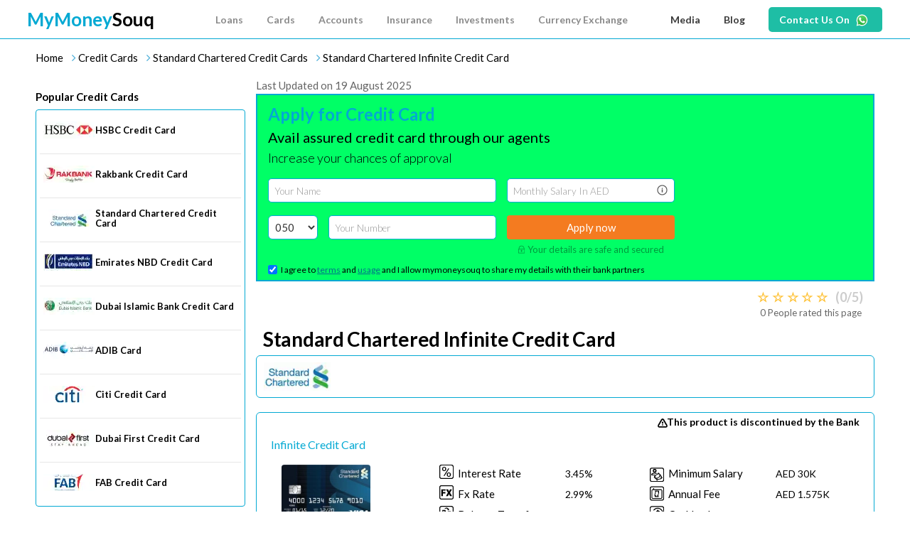

--- FILE ---
content_type: text/html
request_url: https://www.mymoneysouq.com/credit-card/standard-chartered-infinite-credit-card-in-uae
body_size: 23668
content:
<!DOCTYPE html>
<html lang="en">
<head>
    <!-- Site Title-->
    <meta charset="utf-8">
    <title>Standard Chartered  Infinite Credit Card</title>
    <meta name="format-detection" content="telephone=no">
    <meta name="viewport" content="width=device-width, height=device-height, initial-scale=1.0, maximum-scale=1.0, user-scalable=0">
	<meta http-equiv="X-UA-Compatible" content="IE=edge">
	<meta name="robots" content="noindex">
	<meta name="robots" content="nofollow">
    <meta name="description" content="Standard Chartered Credit Cards -  Infinite Credit Card Credit Card ✓ Min Salary-30K AED ✓ foreign exchange rate -2.99% onwards ✓ Balance transfer ✓ Dining Benefits ✓ Airmiles ✓ Golf ✓ Annual Fee 1.575K AED ✓ Apply for Credit Cards Online">
    <title>Standard Chartered  Infinite Credit Card</title>
    <meta property="og:title" content="Standard Chartered Credit Card In UAE | Search & Compare Credit Cards In UAE"/>
    <meta property="og:image" content="https://res.cloudinary.com/pricejugaad/image/upload/common/img/sharer.png"/>
    <meta name="twitter:title" content="Standard Chartered Credit Card In UAE | Search & Compare Credit Cards In UAE"/>
    <meta name="twitter:image" content="https://res.cloudinary.com/pricejugaad/image/upload/common/img/sharer.png"/>
	
	
    <link rel="icon" href="/images/mymoneysouq-fav-icon.png" type="image/x-icon">
	<!-- Stylesheets-->
    <link rel="preload" href='https://fonts.googleapis.com/css?family=Lato:300,400,700' as="style" onload="this.onload=null;this.rel='stylesheet'">
	<link rel="stylesheet" href="/minified-css/style.min.css?v=06.02.2020" type="text/css">
    <link rel="stylesheet" href="/css/jquery-ui.css?v=06.02.2020" type="text/css">
	<link rel="stylesheet" href="/minified-css/search-page.min.css?v=06.02.2020" type="text/css">
    <link rel="stylesheet" href="/minified-css/common.min.css?v=06.02.2020" type="text/css">
    <link rel="stylesheet" href="/minified-css/new-home.min.css" type="text/css">
	
	<style>
		/* .fa-bars:before, .fa-navicon:before, .fa-reorder:before {
			content: "\f0c9";
		} */
		/* .se-pre-con {
			position: fixed;
			left: 0px;
			top: 0px;
			width: 100%;
			height: 100%;
			z-index: 999;
			background-color: #ffffff;
		} */
		.provider-details-page-text-container>div>p, .provider-details-page-text-container>div>ul li{
		font-size: 16px!important;
		}
		@media (max-width:480px){
			.provider-details-page-text-container>div>p, .provider-details-page-text-container>div>ul li{
			font-size: 12px!important;
			}
		}
		
	</style>

<script async src="https://www.googletagmanager.com/gtag/js?id=AW-686314173"></script>
<script> window.dataLayer = window.dataLayer || []; function gtag() { dataLayer.push(arguments); }
    gtag('js', new Date()); gtag('config', 'AW-686314173');
</script>
</head>
<body>
	
	<!-- <div class="se-pre-con"></div> -->
	<div class="page">
	   
		<!-- Page Header -->
		<!-- Page Header-->

<header class="header-container fixed">
    <div class="container-fluid navigation-container">
        <div class="mob-menu-bar">
            <i class="fa fa-bars mob-menu-btn"></i>
            <a class="mms-brand-name" href="/">
                <span class="mymoney">MyMoney</span><span class="souq">Souq</span>
                <span class="country-sub"></span>
            </a>
            <div class="hidden-lg- hidden-md whatsapp-icon-mobile">
                <a class="nav-item-link" href="https://wa.me/971555661926?text=Hi. I'm Looking for a Credit Card or a Personal Loan"> Contact Us On</a>
                <img class="nav-item-icon" src="https://res.cloudinary.com/pricejugaad/image/upload/v1590659215/mymoneysouq_images/banners/whatsapp-icon.svg" alt="Contact Us On">
            </div>
        </div>
        <div  class="nav-bar megaMenu">
            <nav class="nav-menu-wrapper">
                <ul class="nav-menu" itemscope itemtype="https://schema.org/SiteNavigationElement">
                    <li itemprop="name" class="mms-brand-name-main">
                        <a itemprop="url" class="" href="/">
                            <span class="mymoney">MyMoney</span><span class="souq">Souq</span>
                            <span class="country-sub"></span>
                        </a>
                    </li>
                    <li class="nav-item open-mashreq-web-page Loans">
                        <div class="nav-item-child">
                            <span class="nav-item-link"> Loans</span>
                        </div>
                        <span class="nav-right-icon">
                            <i class="fa fa-angle-right"  value="Loans"></i>
                        </span>
                        <div class="nav-dropdown">
                            <ul itemscope itemtype="https://schema.org/SiteNavigationElement" class="side-nav-menu">
                                <div class="nav-column">
                                    <span class="loan-header">Personal Loans</span>
                                        <li itemprop="name" class="nav-dropdown-item">
                                            <a itemprop="url" href="&#x2F;loans&#x2F;compare-personal-loans-uae#Toploans" >Compare Personal Loans</a>
                                            
                                        </li>
                                        <li itemprop="name" class="nav-dropdown-item">
                                            <a itemprop="url" href="&#x2F;loans&#x2F;debt-consolidation-loan-in-uae" >Debt Consolidation Loans</a>
                                            
                                        </li>
                                        <li itemprop="name" class="nav-dropdown-item">
                                            <a itemprop="url" href="&#x2F;loans&#x2F;compare-personal-loans-uae?nationality&#x3D;Expats" >Personal Loans for Expats</a>
                                            
                                        </li>
                                        <li itemprop="name" class="nav-dropdown-item">
                                            <a itemprop="url" href="&#x2F;loans&#x2F;compare-personal-loans-uae?nationality&#x3D;Nationals" >Personal Loans for UAE Nationals</a>
                                            
                                        </li>
                                        <li itemprop="name" class="nav-dropdown-item">
                                            <a itemprop="url" href="&#x2F;loans&#x2F;compare-personal-loans-uae?newToUae&#x3D;yes" >New-to-UAE Personal Loans</a>
                                            
                                        </li>
                                        <li itemprop="name" class="nav-dropdown-item">
                                            <a itemprop="url" href="&#x2F;loans&#x2F;compare-personal-loans-uae?isSalaryTransfer&#x3D;false" >Non-Salary Transfer Personal Loan</a>
                                            
                                        </li>
                                        <li itemprop="name" class="nav-dropdown-item">
                                            <a itemprop="url" href="&#x2F;loans&#x2F;compare-personal-loans-uae#Toploans" >Top 10 Personal Loans in UAE (January, 2024)</a>
                                            
                                        </li>
                                </div>
                                <!-- <div class="linespace"></div> -->
                                <div class="nav-column">
                                    <span class="loan-header">Home Loans</span>
                                        <li itemprop="name" class="nav-dropdown-item">
                                            <a itemprop="url" href="&#x2F;loans&#x2F;compare-home-loans-uae" >Compare Home Loans</a>
                                            
                                        </li>
                                        <li itemprop="name" class="nav-dropdown-item">
                                            <a itemprop="url" href="&#x2F;loans&#x2F;compare-home-loans-uae?isSalaryTransfer&#x3D;false" >Non-Salary Transfer Home Loan</a>
                                            
                                        </li>
                                        <li itemprop="name" class="nav-dropdown-item">
                                            <a itemprop="url" href="&#x2F;financial-blog&#x2F;top-5-home-loans-can-consider-uae" >Top 5 Home Loans in the UAE</a>
                                            
                                        </li>
                                        <li itemprop="name" class="nav-dropdown-item">
                                            <a itemprop="url" href="&#x2F;financial-blog&#x2F;need-know-applying-home-loan-uae" >Things to check before applying for a Home Loan</a>
                                            
                                        </li>
                                </div>
                                <!-- <div class="linespace"></div> -->
                                <div class="nav-column">
                                    <span class="loan-header">Car Loans</span>
                                        <li itemprop="name" class="nav-dropdown-item">
                                            <a itemprop="url" href="&#x2F;loans&#x2F;compare-car-loans-uae" >Compare Car Loans</a>
                                            
                                        </li>
                                        <li itemprop="name" class="nav-dropdown-item">
                                            <a itemprop="url" href="&#x2F;financial-blog&#x2F;top-5-car-loans-can-consider-uae" >Top 5 Car Loans that you can consider in UAE</a>
                                            
                                        </li>
                                        <li itemprop="name" class="nav-dropdown-item">
                                            <a itemprop="url" href="&#x2F;financial-blog&#x2F;common-car-loan-mistakes-you-should-avoid" >Common Car Loans mistakes you should fine</a>
                                            
                                        </li>
                                </div>
                                <!-- <div class="linespace"></div> -->
                                <div class="nav-column">
                                    <span class="loan-header">Business Loans</span>
                                        <li itemprop="name" class="nav-dropdown-item">
                                            <a itemprop="url" href="&#x2F;loans&#x2F;compare-business-loans-uae" >Compare Business Loans</a>
                                            
                                        </li>
                                        <li itemprop="name" class="nav-dropdown-item">
                                            <a itemprop="url" href="&#x2F;financial-blog&#x2F;top-5-business-loans-can-consider-uae" >Best Business loans in UAE that can be considered</a>
                                            
                                        </li>
                                        <li itemprop="name" class="nav-dropdown-item">
                                            <a itemprop="url" href="&#x2F;financial-blog&#x2F;mistakes-you-should-avoid-while-applying-a-business-loan" >Mistakes you should avoid while applying for a business loan</a>
                                            
                                        </li>
                                </div>
                                <!-- <div class="linespace"></div> -->
                                <div class="nav-column">
                                    <span class="loan-header">Financial Calculators</span>
                                        <li itemprop="name" class="nav-dropdown-item">
                                            <a itemprop="url" href="&#x2F;calculators&#x2F;personal-loan-calculator-uae" >Personal Loan Calculator</a>
                                            
                                        </li>
                                        <li itemprop="name" class="nav-dropdown-item">
                                            <a itemprop="url" href="&#x2F;calculators&#x2F;emi-calculator" >EMI Calculator</a>
                                            
                                        </li>
                                        <li itemprop="name" class="nav-dropdown-item">
                                            <a itemprop="url" href="&#x2F;calculators&#x2F;mortgage-loan-calculator" >Mortgage Calculator</a>
                                            
                                        </li>
                                        <li itemprop="name" class="nav-dropdown-item">
                                            <a itemprop="url" href="&#x2F;calculators&#x2F;car-loan-calculator" >Car Loan Calculator</a>
                                            
                                        </li>
                                        <li itemprop="name" class="nav-dropdown-item">
                                            <a itemprop="url" href="&#x2F;calculators&#x2F;debt-burden-ratio-calculator" >Debt Burden Ratio Calculator</a>
                                            
                                        </li>
                                        <li itemprop="name" class="nav-dropdown-item">
                                            <a itemprop="url" href="&#x2F;calculators&#x2F;deposit-calculator" >Deposit Calculator</a>
                                            
                                        </li>
                                        <li itemprop="name" class="nav-dropdown-item">
                                            <a itemprop="url" href="&#x2F;calculators&#x2F;pre-payment-calculator" >Pre-Payment Calculator</a>
                                            
                                        </li>
                                        <li itemprop="name" class="nav-dropdown-item">
                                            <a itemprop="url" href="&#x2F;calculators&#x2F;creditcard-payoff-calculator" >Credit Card Pay-off Calculator</a>
                                            
                                        </li>
                                        <li itemprop="name" class="nav-dropdown-item">
                                            <a itemprop="url" href="&#x2F;calculators&#x2F;compound-interest-calculator" >Compound Interest Calculator</a>
                                            
                                        </li>
                                        <li itemprop="name" class="nav-dropdown-item">
                                            <a itemprop="url" href="&#x2F;calculators&#x2F;vat-calculator" >VAT Calculator</a>
                                            
                                        </li>
                                        <li itemprop="name" class="nav-dropdown-item">
                                            <a itemprop="url" href="&#x2F;calculators&#x2F;return-on-investment" >Return on Investment Calculator</a>
                                            
                                        </li>
                                </div>
                                <!-- <div class="linespace"></div> -->
                            </ul>
                            <div class="side-menu">
                                <a href="https:&#x2F;&#x2F;www.mymoneysouq.com&#x2F;insurance&#x2F;compare-car-insurance-uae?src&#x3D;mms" target="_blank"><img src="https:&#x2F;&#x2F;res.cloudinary.com&#x2F;pricejugaad&#x2F;image&#x2F;upload&#x2F;v1631347908&#x2F;Car_insurance-banners&#x2F;2_3.png" alt="Loans"></a>
                            </div>
                        </div>
                    </li>
                    <li class="nav-item  Cards">
                        <div class="nav-item-child">
                            <span class="nav-item-link"> Cards</span>
                        </div>
                        <span class="nav-right-icon">
                            <i class="fa fa-angle-right"  value="Cards"></i>
                        </span>
                        <div class="nav-dropdown">
                            <ul itemscope itemtype="https://schema.org/SiteNavigationElement" class="side-nav-menu_2">
                                <div class="nav-column">
                                    <span class="loan-header">Type of Credit Cards</span>
                                        <li itemprop="name" class="nav-dropdown-item">
                                            <a itemprop="url" href="&#x2F;cards&#x2F;compare-credit-cards-uae" >View all credit cards</a>
                                            
                                        </li>
                                        <li itemprop="name" class="nav-dropdown-item">
                                            <a itemprop="url" href="&#x2F;financial-blog&#x2F;credit-cards-no-annual-fee-uae" >No annual fees Credit Card</a>
                                            
                                        </li>
                                        <li itemprop="name" class="nav-dropdown-item">
                                            <a itemprop="url" href="&#x2F;cards&#x2F;best-cashback-credit-cards-in-uae" >Cashback Credit Cards</a>
                                            
                                        </li>
                                        <li itemprop="name" class="nav-dropdown-item">
                                            <a itemprop="url" href="&#x2F;financial-blog&#x2F;5-best-credit-cards-for-travel-in-uae" >Travel Credit Cards</a>
                                            
                                        </li>
                                        <li itemprop="name" class="nav-dropdown-item">
                                            <a itemprop="url" href="&#x2F;cards&#x2F;compare-credit-cards-uae?shoppingDiscounts&#x3D;true" >Shopping Credit Cards</a>
                                            
                                        </li>
                                        <li itemprop="name" class="nav-dropdown-item">
                                            <a itemprop="url" href="&#x2F;cards&#x2F;compare-credit-cards-uae?isDining&#x3D;true" >Dining Credit Cards</a>
                                            
                                        </li>
                                        <li itemprop="name" class="nav-dropdown-item">
                                            <a itemprop="url" href="&#x2F;cards&#x2F;fuel-cashback-credit-cards-in-uae" >Fuel Credit Cards</a>
                                            
                                        </li>
                                        <li itemprop="name" class="nav-dropdown-item">
                                            <a itemprop="url" href="&#x2F;cards&#x2F;credit-cards-offers-on-school-fees-in-uae" >School fee offers Credit Cards</a>
                                            
                                        </li>
                                        <li itemprop="name" class="nav-dropdown-item">
                                            <a itemprop="url" href="&#x2F;cards&#x2F;best-joining-bonus-credit-cards-in-uae" >Joining Bonus Credit Cards</a>
                                            
                                        </li>
                                        <li itemprop="name" class="nav-dropdown-item">
                                            <a itemprop="url" href="&#x2F;cards&#x2F;valet-parking-credit-cards-in-uae" >Valet parking Credit cards</a>
                                            
                                        </li>
                                        <li itemprop="name" class="nav-dropdown-item">
                                            <a itemprop="url" href="&#x2F;cards&#x2F;balance-transfer-in-uae" >Balance Transfer Credit Cards</a>
                                            
                                        </li>
                                        <li itemprop="name" class="nav-dropdown-item">
                                            <a itemprop="url" href="&#x2F;cards&#x2F;credit-cards-for-airport-chauffeur-services-in-uae" >Airport Chauffeur Services Credit Cards</a>
                                            
                                        </li>
                                </div>
                                <!-- <div class="linespace"></div> -->
                                <div class="nav-column">
                                    <span class="loan-header">Top Credit Cards in UAE</span>
                                        <li itemprop="name" class="nav-dropdown-item">
                                            <a itemprop="url" href="&#x2F;financial-blog&#x2F;5-best-credit-cards-for-travel-in-uae" >Top 5 credit cards for travel</a>
                                            
                                        </li>
                                        <li itemprop="name" class="nav-dropdown-item">
                                            <a itemprop="url" href="&#x2F;cards&#x2F;best-movie-ticket-offers-on-credit-cards-in-uae" >Top credit cards for movies</a>
                                            
                                        </li>
                                        <li itemprop="name" class="nav-dropdown-item">
                                            <a itemprop="url" href="&#x2F;cards&#x2F;compare-credit-cards-uae" >Top 10 credit cards of 2024</a>
                                            <img src="https:&#x2F;&#x2F;res.cloudinary.com&#x2F;pricejugaad&#x2F;image&#x2F;upload&#x2F;mymoneysouq_images&#x2F;header_credit_cards_of_2019.png" class="icons icon-mb" alt="Top 10 credit cards of 2024">
                                        </li>
                                        <li itemprop="name" class="nav-dropdown-item">
                                            <a itemprop="url" href="&#x2F;financial-blog&#x2F;best-credit-cards-to-get-airport-lounge-access-in-dubai" >Top credit cards for airport lounge</a>
                                            
                                        </li>
                                </div>
                                <!-- <div class="linespace"></div> -->
                                <div class="nav-column">
                                    <span class="loan-header">Credit Card Tools </span>
                                        <li itemprop="name" class="nav-dropdown-item">
                                            <a itemprop="url" href="&#x2F;credit-card-offers-in-dubai-uae" >Latest credit card offers</a>
                                            <img src="https:&#x2F;&#x2F;res.cloudinary.com&#x2F;pricejugaad&#x2F;image&#x2F;upload&#x2F;mymoneysouq_images&#x2F;header_Creditcard_offers.png" class="icons icon-mb" alt="Latest credit card offers">
                                        </li>
                                        <li itemprop="name" class="nav-dropdown-item">
                                            <a itemprop="url" href="&#x2F;airport-lounges-in-uae" >Airport lounges for your credit card</a>
                                            
                                        </li>
                                        <li itemprop="name" class="nav-dropdown-item">
                                            <a itemprop="url" href="&#x2F;cards&#x2F;recommend" >Get a credit card recommended</a>
                                            
                                        </li>
                                </div>
                                <!-- <div class="linespace"></div> -->
                                <div class="nav-column">
                                    <span class="loan-header">Prepaid Cards</span>
                                        <li itemprop="name" class="nav-dropdown-item">
                                            <a itemprop="url" href="&#x2F;prepaid-cards&#x2F;compare-prepaid-cards-uae" >View all Prepaid Cards</a>
                                            
                                        </li>
                                        <li itemprop="name" class="nav-dropdown-item">
                                            <a itemprop="url" href="&#x2F;prepaid-cards&#x2F;pyypl-prepaid-card-in-uae" >Pyypl Prepaid Cards in UAE</a>
                                            
                                        </li>
                                        <li itemprop="name" class="nav-dropdown-item">
                                            <a itemprop="url" href="&#x2F;prepaid-cards&#x2F;fab-prepaid-card-in-uae" >FAB Prepaid Cards in UAE</a>
                                            
                                        </li>
                                        <li itemprop="name" class="nav-dropdown-item">
                                            <a itemprop="url" href="&#x2F;prepaid-cards&#x2F;emirates-islamic-prepaid-card-in-uae" > Emirates Islamic Prepaid Cards in UAE</a>
                                            
                                        </li>
                                </div>
                                <!-- <div class="linespace"></div> -->
                                <div class="nav-column">
                                    <span class="loan-header">Know More</span>
                                        <li itemprop="name" class="nav-dropdown-item">
                                            <a itemprop="url" href="&#x2F;financial-blog&#x2F;balance-transfer-uae" >Balance transfer credit cards</a>
                                            
                                        </li>
                                        <li itemprop="name" class="nav-dropdown-item">
                                            <a itemprop="url" href="&#x2F;financial-blog&#x2F;5-tips-choose-best-credit-card" >Tips to choose the best credit card</a>
                                            
                                        </li>
                                        <li itemprop="name" class="nav-dropdown-item">
                                            <a itemprop="url" href="&#x2F;financial-blog&#x2F;can-handle-credit-card" >Handling a credit card</a>
                                            
                                        </li>
                                        <li itemprop="name" class="nav-dropdown-item">
                                            <a itemprop="url" href="&#x2F;financial-blog&#x2F;your-credit-card-guide-in-uae" >Your Credit card guide in UAE</a>
                                            
                                        </li>
                                        <li itemprop="name" class="nav-dropdown-item">
                                            <a itemprop="url" href="&#x2F;financial-blog&#x2F;will-card-work-abroad" >Credit card that works abroad</a>
                                            
                                        </li>
                                        <li itemprop="name" class="nav-dropdown-item">
                                            <a itemprop="url" href="&#x2F;financial-blog&#x2F;understanding-credit-card-charges-uae" >Credit card charges in UAE</a>
                                            
                                        </li>
                                        <li itemprop="name" class="nav-dropdown-item">
                                            <a itemprop="url" href="&#x2F;financial-blog&#x2F;list-of-documents-required-by-banks-in-uae-complete-checklist" >Documents required for credit cards</a>
                                            
                                        </li>
                                        <li itemprop="name" class="nav-dropdown-item">
                                            <a itemprop="url" href="&#x2F;financial-blog&#x2F;simple-steps-to-follow-to-close-credit-card-account" >Close your credit card account</a>
                                            
                                        </li>
                                </div>
                                <!-- <div class="linespace"></div> -->
                            </ul>
                        </div>
                    </li>
                    <li class="nav-item  Accounts">
                        <div class="nav-item-child">
                            <span class="nav-item-link"> Accounts</span>
                        </div>
                        <span class="nav-right-icon">
                            <i class="fa fa-angle-right"  value="Accounts"></i>
                        </span>
                        <div class="nav-dropdown">
                            <ul itemscope itemtype="https://schema.org/SiteNavigationElement" class="">
                                <div class="nav-column">
                                    <span class="loan-header">Types of Accounts</span>
                                        <li itemprop="name" class="nav-dropdown-item">
                                            <a itemprop="url" href="&#x2F;accounts&#x2F;compare-savings-accounts-uae" >Savings Account</a>
                                            
                                        </li>
                                        <li itemprop="name" class="nav-dropdown-item">
                                            <a itemprop="url" href="&#x2F;accounts&#x2F;compare-current-accounts-uae" >Current Account</a>
                                            
                                        </li>
                                        <li itemprop="name" class="nav-dropdown-item">
                                            <a itemprop="url" href="&#x2F;accounts&#x2F;compare-deposit-accounts-uae" >Deposit Account</a>
                                            
                                        </li>
                                        <li itemprop="name" class="nav-dropdown-item">
                                            <a itemprop="url" href="&#x2F;accounts&#x2F;compare-islamic-accounts-uae" >Islamic Account</a>
                                            
                                        </li>
                                        <li itemprop="name" class="nav-dropdown-item">
                                            <a itemprop="url" href="&#x2F;accounts&#x2F;compare-premier-accounts-uae" >Premier Account</a>
                                            
                                        </li>
                                        <li itemprop="name" class="nav-dropdown-item">
                                            <a itemprop="url" href="&#x2F;accounts&#x2F;compare-children-accounts-uae" >Children&#39;s Account</a>
                                            
                                        </li>
                                        <li itemprop="name" class="nav-dropdown-item">
                                            <a itemprop="url" href="&#x2F;accounts&#x2F;compare-sme-accounts-uae" >SME Account</a>
                                            
                                        </li>
                                </div>
                                <!-- <div class="linespace"></div> -->
                                <div class="nav-column">
                                    <span class="loan-header">Top Bank Accounts</span>
                                        <li itemprop="name" class="nav-dropdown-item">
                                            <a itemprop="url" href="&#x2F;financial-blog&#x2F;top-5-savings-accounts-dubai" >Top 5 Savings Accounts</a>
                                            
                                        </li>
                                        <li itemprop="name" class="nav-dropdown-item">
                                            <a itemprop="url" href="&#x2F;financial-blog&#x2F;top-5-business-accounts-dubai" >Top 5 Business Accounts</a>
                                            
                                        </li>
                                        <li itemprop="name" class="nav-dropdown-item">
                                            <a itemprop="url" href="&#x2F;financial-blog&#x2F;best-child-savings-account-in-dubai" >Top 5 Children Accounts</a>
                                            
                                        </li>
                                        <li itemprop="name" class="nav-dropdown-item">
                                            <a itemprop="url" href="&#x2F;savings-account&#x2F;compare-zero-balance-accounts-in-uae" >Top 8 Digital banking Accounts</a>
                                            
                                        </li>
                                </div>
                                <!-- <div class="linespace"></div> -->
                                <div class="nav-column">
                                    <span class="loan-header">Know More</span>
                                        <li itemprop="name" class="nav-dropdown-item">
                                            <a itemprop="url" href="&#x2F;financial-blog&#x2F;current-account-vs-savings-account-need-know" >Current Account vs Savings Account</a>
                                            
                                        </li>
                                        <li itemprop="name" class="nav-dropdown-item">
                                            <a itemprop="url" href="&#x2F;financial-blog&#x2F;ways-to-save-money-in-uae" >Ways to Save money in UAE</a>
                                            
                                        </li>
                                        <li itemprop="name" class="nav-dropdown-item">
                                            <a itemprop="url" href="&#x2F;financial-blog&#x2F;how-to-open-an-account-in-dubai" >Steps to Open an account in Dubai </a>
                                            
                                        </li>
                                        <li itemprop="name" class="nav-dropdown-item">
                                            <a itemprop="url" href="&#x2F;financial-blog&#x2F;fixed-deposits-or-national-bonds-which-provides-high-interest-rates" >Fixed Deposits vs National Bonds</a>
                                            
                                        </li>
                                        <li itemprop="name" class="nav-dropdown-item">
                                            <a itemprop="url" href="&#x2F;financial-blog&#x2F;list-of-documents-required-by-banks-in-uae-complete-checklist" >List of document required for bank account</a>
                                            
                                        </li>
                                        <li itemprop="name" class="nav-dropdown-item">
                                            <a itemprop="url" href="&#x2F;financial-blog&#x2F;top-5-tools-plan-personal-finances-better" >Tools to plan your personal finances</a>
                                            
                                        </li>
                                </div>
                                <!-- <div class="linespace"></div> -->
                            </ul>
                        </div>
                    </li>
                    <li class="nav-item  Insurance">
                        <div class="nav-item-child">
                            <span class="nav-item-link"> Insurance</span>
                        </div>
                        <span class="nav-right-icon">
                            <i class="fa fa-angle-right"  value="Insurance"></i>
                        </span>
                        <div class="nav-dropdown">
                            <ul itemscope itemtype="https://schema.org/SiteNavigationElement" class="">
                                <div class="nav-column">
                                    <span class="loan-header">Type of Insurance</span>
                                        <li itemprop="name" class="nav-dropdown-item">
                                            <a itemprop="url" href="&#x2F;insurance&#x2F;compare-car-insurance-uae" >Car Insurance</a>
                                            
                                        </li>
                                        <li itemprop="name" class="nav-dropdown-item">
                                            <a itemprop="url" href="&#x2F;insurance&#x2F;compare-health-insurance-uae" >Health Insurance</a>
                                            
                                        </li>
                                        <li itemprop="name" class="nav-dropdown-item">
                                            <a itemprop="url" href="&#x2F;insurance&#x2F;compare-life-insurance-uae" >Life Insurance</a>
                                            
                                        </li>
                                        <li itemprop="name" class="nav-dropdown-item">
                                            <a itemprop="url" href="&#x2F;insurance&#x2F;compare-travel-insurance-uae" >Travel Insurance</a>
                                            
                                        </li>
                                </div>
                                <!-- <div class="linespace"></div> -->
                                <div class="nav-column">
                                    <span class="loan-header">Top Insurance companies</span>
                                        <li itemprop="name" class="nav-dropdown-item">
                                            <a itemprop="url" href="&#x2F;financial-blog&#x2F;top-life-insurance-companies-dubai" >Top 8 life Insurance companies</a>
                                            
                                        </li>
                                        <li itemprop="name" class="nav-dropdown-item">
                                            <a itemprop="url" href="&#x2F;financial-blog&#x2F;top-car-insurance-policies-in-uae" >Top  car Insurance companies</a>
                                            
                                        </li>
                                        <li itemprop="name" class="nav-dropdown-item">
                                            <a itemprop="url" href="&#x2F;health-insurance&#x2F;affordable-health-insurance-options-in-uae" >Affordable health insurance companies</a>
                                            
                                        </li>
                                        <li itemprop="name" class="nav-dropdown-item">
                                            <a itemprop="url" href="&#x2F;financial-blog&#x2F;top-medical-insurance-providers-in-uae" >Top Medical Insurance Providers</a>
                                            
                                        </li>
                                        <li itemprop="name" class="nav-dropdown-item">
                                            <a itemprop="url" href="&#x2F;financial-blog&#x2F;top-travel-insurance-policies-in-uae" >Top travel insurance policies</a>
                                            
                                        </li>
                                </div>
                                <!-- <div class="linespace"></div> -->
                                <div class="nav-column">
                                    <span class="loan-header">Know More</span>
                                        <li itemprop="name" class="nav-dropdown-item">
                                            <a itemprop="url" href="&#x2F;financial-blog&#x2F;no-claim-bonus-on-car-insurance-in-uae" >No Claim bonus on Car Insurance</a>
                                            
                                        </li>
                                        <li itemprop="name" class="nav-dropdown-item">
                                            <a itemprop="url" href="&#x2F;financial-blog&#x2F;how-to-claim-car-insurance-in-uae" >Steps to claim car insurance</a>
                                            
                                        </li>
                                        <li itemprop="name" class="nav-dropdown-item">
                                            <a itemprop="url" href="&#x2F;financial-blog&#x2F;how-can-you-save-money-on-car-insurance" >Save money on car insurance</a>
                                            
                                        </li>
                                        <li itemprop="name" class="nav-dropdown-item">
                                            <a itemprop="url" href="&#x2F;financial-blog&#x2F;third-party-car-insurance-uae" >Third party car insurance </a>
                                            
                                        </li>
                                        <li itemprop="name" class="nav-dropdown-item">
                                            <a itemprop="url" href="&#x2F;financial-blog&#x2F;types-of-car-insurance-what-you-need-to-know-before-buying" >Types of Car Insurance</a>
                                            
                                        </li>
                                        <li itemprop="name" class="nav-dropdown-item">
                                            <a itemprop="url" href="&#x2F;financial-blog&#x2F;critical-illness-insurance-policies-uae" >Critical illness Insurance policies</a>
                                            
                                        </li>
                                        <li itemprop="name" class="nav-dropdown-item">
                                            <a itemprop="url" href="&#x2F;financial-blog&#x2F;buying-car-insurance-dos-and-donts" >Buying car insurance – Dos and Donts</a>
                                            
                                        </li>
                                </div>
                                <!-- <div class="linespace"></div> -->
                            </ul>
                        </div>
                    </li>
                    <li class="nav-item height-32 Investments">
                        <div class="nav-item-child">
                            <span class="nav-item-link"> Investments</span>
                        </div>
                        <span class="nav-right-icon">
                            <i class="fa fa-angle-right"  value="Investments"></i>
                        </span>
                        <div class="nav-dropdown">
                            <ul itemscope itemtype="https://schema.org/SiteNavigationElement" class="">
                                <div class="nav-column">
                                    <span class="loan-header">Investment Options</span>
                                        <li itemprop="name" class="nav-dropdown-item">
                                            <a itemprop="url" href="&#x2F;accounts&#x2F;compare-deposit-accounts-uae" >Fixed Deposits</a>
                                            
                                        </li>
                                        <li itemprop="name" class="nav-dropdown-item">
                                            <a itemprop="url" href="&#x2F;financial-blog&#x2F;uae-stock-market-what-you-need-to-know" >UAE Stock Market</a>
                                            
                                        </li>
                                        <li itemprop="name" class="nav-dropdown-item">
                                            <a itemprop="url" href="&#x2F;gold-rate-in-dubai-uae" >Invest in Gold</a>
                                            
                                        </li>
                                        <li itemprop="name" class="nav-dropdown-item">
                                            <a itemprop="url" href="&#x2F;financial-blog&#x2F;real-estate-investments-in-uae" >Real Estate</a>
                                            
                                        </li>
                                        <li itemprop="name" class="nav-dropdown-item">
                                            <a itemprop="url" href="&#x2F;financial-advisors-in-uae" >Financial Advisors in UAE</a>
                                            
                                        </li>
                                </div>
                                <!-- <div class="linespace"></div> -->
                                <div class="nav-column">
                                    <span class="loan-header">Stock Brokers</span>
                                        <li itemprop="name" class="nav-dropdown-item">
                                            <a itemprop="url" href="&#x2F;stock-brokers-in-uae&#x2F;interactive-brokers" >Interactive Brokers</a>
                                            
                                        </li>
                                        <li itemprop="name" class="nav-dropdown-item">
                                            <a itemprop="url" href="&#x2F;stock-brokers-in-uae&#x2F;tradestation" >TradeStation</a>
                                            
                                        </li>
                                        <li itemprop="name" class="nav-dropdown-item">
                                            <a itemprop="url" href="&#x2F;stock-brokers-in-uae&#x2F;etoro" >eTORO</a>
                                            
                                        </li>
                                        <li itemprop="name" class="nav-dropdown-item">
                                            <a itemprop="url" href="&#x2F;stock-brokers-in-uae&#x2F;swissquote" >Swissquote</a>
                                            
                                        </li>
                                        <li itemprop="name" class="nav-dropdown-item">
                                            <a itemprop="url" href="&#x2F;stock-brokers-in-uae&#x2F;plus500" >plus500</a>
                                            
                                        </li>
                                </div>
                                <!-- <div class="linespace"></div> -->
                                <div class="nav-column">
                                    <span class="loan-header">Tools</span>
                                        <li itemprop="name" class="nav-dropdown-item">
                                            <a itemprop="url" href="&#x2F;calculators&#x2F;deposit-calculator" >Deposit Calculator</a>
                                            
                                        </li>
                                        <li itemprop="name" class="nav-dropdown-item">
                                            <a itemprop="url" href="&#x2F;gold-rate-in-dubai-uae" >Gold Price Calculator</a>
                                            
                                        </li>
                                        <li itemprop="name" class="nav-dropdown-item">
                                            <a itemprop="url" href="&#x2F;calculators&#x2F;inflation-calculator-in-uae" >Inflation Calculator</a>
                                            
                                        </li>
                                        <li itemprop="name" class="nav-dropdown-item">
                                            <a itemprop="url" href="&#x2F;calculators&#x2F;pre-payment-calculator" >Pre Payment Calculator</a>
                                            
                                        </li>
                                        <li itemprop="name" class="nav-dropdown-item">
                                            <a itemprop="url" href="&#x2F;calculators&#x2F;gratuity-calculator-in-uae" >Gratuity Calculator</a>
                                            
                                        </li>
                                </div>
                                <!-- <div class="linespace"></div> -->
                                <div class="nav-column">
                                    <span class="loan-header">Learnings</span>
                                        <li itemprop="name" class="nav-dropdown-item">
                                            <a itemprop="url" href="&#x2F;financial-blog&#x2F;different-investment-options-expats-dubai" >Best Investments for Expats</a>
                                            
                                        </li>
                                        <li itemprop="name" class="nav-dropdown-item">
                                            <a itemprop="url" href="&#x2F;financial-blog&#x2F;common-investment-mistakes-one-should-avoid" >Common Investment Mistakes</a>
                                            
                                        </li>
                                        <li itemprop="name" class="nav-dropdown-item">
                                            <a itemprop="url" href="&#x2F;financial-blog&#x2F;what-is-crowdfunding-investment" >Crowdfunding Investment</a>
                                            
                                        </li>
                                        <li itemprop="name" class="nav-dropdown-item">
                                            <a itemprop="url" href="&#x2F;financial-blog&#x2F;list-of-investment-banks-in-dubai-uae" >Investment Banks in UAE</a>
                                            
                                        </li>
                                        <li itemprop="name" class="nav-dropdown-item">
                                            <a itemprop="url" href="&#x2F;financial-blog&#x2F;avoid-investing-uae" >Where to avoid Investing</a>
                                            
                                        </li>
                                </div>
                                <!-- <div class="linespace"></div> -->
                            </ul>
                        </div>
                    </li>
                    <li class="nav-item height-32 Currency Exchange">
                        <div class="nav-item-child">
                            <span class="nav-item-link"> Currency Exchange</span>
                        </div>
                        <span class="nav-right-icon">
                            <i class="fa fa-angle-right"  value="Currency Exchange"></i>
                        </span>
                        <div class="nav-dropdown">
                            <ul itemscope itemtype="https://schema.org/SiteNavigationElement" class="">
                                <div class="nav-column">
                                    <span class="loan-header">Top Currency Conversions</span>
                                        <li itemprop="name" class="nav-dropdown-item">
                                            <a itemprop="url" href="&#x2F;currency-converter&#x2F;uae-dirham-aed-to-indian-rupee-inr" >AED to INR</a>
                                            
                                        </li>
                                        <li itemprop="name" class="nav-dropdown-item">
                                            <a itemprop="url" href="&#x2F;currency-converter&#x2F;uae-dirham-aed-to-us-dollar-usd" >AED to USD</a>
                                            
                                        </li>
                                        <li itemprop="name" class="nav-dropdown-item">
                                            <a itemprop="url" href="&#x2F;currency-converter&#x2F;uae-dirham-aed-to-philippine-peso-php" >AED to PHP</a>
                                            
                                        </li>
                                        <li itemprop="name" class="nav-dropdown-item">
                                            <a itemprop="url" href="&#x2F;currency-converter&#x2F;uae-dirham-aed-to-euro-eur" >AED to EUR</a>
                                            
                                        </li>
                                        <li itemprop="name" class="nav-dropdown-item">
                                            <a itemprop="url" href="&#x2F;currency-converter&#x2F;uae-dirham-aed-to-pound-sterling-gbp" >AED to GBP</a>
                                            
                                        </li>
                                </div>
                                <!-- <div class="linespace"></div> -->
                                <div class="nav-column">
                                    <span class="loan-header">Send Money Internationally</span>
                                        <li itemprop="name" class="nav-dropdown-item">
                                            <a itemprop="url" href="&#x2F;currency-converter&#x2F;uae-dirham-aed-to-indian-rupee-inr" >Send money to India</a>
                                            
                                        </li>
                                        <li itemprop="name" class="nav-dropdown-item">
                                            <a itemprop="url" href="&#x2F;currency-converter&#x2F;uae-dirham-aed-to-us-dollar-usd" >Send money to USA</a>
                                            
                                        </li>
                                        <li itemprop="name" class="nav-dropdown-item">
                                            <a itemprop="url" href="&#x2F;currency-converter&#x2F;uae-dirham-aed-to-philippine-peso-php" >Send money to Philippines</a>
                                            
                                        </li>
                                        <li itemprop="name" class="nav-dropdown-item">
                                            <a itemprop="url" href="&#x2F;currency-converter&#x2F;uae-dirham-aed-to-euro-eur" >Send money to Europe</a>
                                            
                                        </li>
                                        <li itemprop="name" class="nav-dropdown-item">
                                            <a itemprop="url" href="&#x2F;currency-converter&#x2F;uae-dirham-aed-to-pound-sterling-gbp" >Send money to United Kingdom</a>
                                            
                                        </li>
                                </div>
                                <!-- <div class="linespace"></div> -->
                                <div class="nav-column">
                                    <span class="loan-header">Tools</span>
                                        <li itemprop="name" class="nav-dropdown-item">
                                            <a itemprop="url" href="&#x2F;currency-converter" >Compare Currency Converter</a>
                                            
                                        </li>
                                        <li itemprop="name" class="nav-dropdown-item">
                                            <a itemprop="url" href="&#x2F;compare-currency-rate" >Currency Exchange Providers</a>
                                            
                                        </li>
                                        <li itemprop="name" class="nav-dropdown-item">
                                            <a itemprop="url" href="&#x2F;gold-rate-in-dubai-uae" >Gold Rates Today</a>
                                            
                                        </li>
                                </div>
                                <!-- <div class="linespace"></div> -->
                                <div class="nav-column">
                                    <span class="loan-header">Learnings</span>
                                        <li itemprop="name" class="nav-dropdown-item">
                                            <a itemprop="url" href="&#x2F;financial-blog&#x2F;best-ways-to-save-money-on-currency-exchange-uae" >Save Money on Currency Exchange</a>
                                            
                                        </li>
                                        <li itemprop="name" class="nav-dropdown-item">
                                            <a itemprop="url" href="&#x2F;financial-blog&#x2F;different-ways-to-send-money-from-dubai-to-india" >Ways to Send Money from Dubai to India</a>
                                            
                                        </li>
                                        <li itemprop="name" class="nav-dropdown-item">
                                            <a itemprop="url" href="&#x2F;financial-blog&#x2F;best-way-to-send-money-back-home-from-uae" >Send Money Back Home from UAE</a>
                                            
                                        </li>
                                        <li itemprop="name" class="nav-dropdown-item">
                                            <a itemprop="url" href="&#x2F;compare-currency-rate" >Best Online Currency Providers in UAE</a>
                                            
                                        </li>
                                        <li itemprop="name" class="nav-dropdown-item">
                                            <a itemprop="url" href="&#x2F;compare-currency-rate" >Best Offline Currency Providers in UAE</a>
                                            
                                        </li>
                                </div>
                                <!-- <div class="linespace"></div> -->
                            </ul>
                        </div>
                    </li>
                    <li class="nav-item  Media">
                        <div class="nav-item-child">
                            <a class="nav-item-link" href="&#x2F;media"> Media</a>
                        </div>
                    </li>
                    <li class="nav-item  Blog">
                        <div class="nav-item-child">
                            <a class="nav-item-link" href="&#x2F;financial-blog"> Blog</a>
                        </div>
                    </li>
                    <li class="nav-item whatsapp-menu Contact Us On">
                        <div class="nav-item-child">
                            <img class="nav-item-icon hide" src="https:&#x2F;&#x2F;res.cloudinary.com&#x2F;pricejugaad&#x2F;image&#x2F;upload&#x2F;v1590659215&#x2F;mymoneysouq_images&#x2F;banners&#x2F;whatsapp-icon.svg" alt="Contact Us On">
                            <a class="nav-item-link" href="https:&#x2F;&#x2F;wa.me&#x2F;971555661926?text&#x3D;Hi. I&#39;m Looking for a Credit Card or a Personal Loan"> Contact Us On</a>
                        </div>
                    </li>
                </ul>
            </nav>
        </div>
    </div>
</header>
<!-- Page Content-->

		<!-- Page Header -->

		<main class="page-content page-content-bottom reduced-page-content-bottom page-content-background-color">
		  	<section>
			    <div class="shell">
			      <div class="range row margin-zero">
			        <div class="cell-xs-12 padding-zero">
						<ul class="breadcrumbs-custom" itemscope itemtype="http://schema.org/BreadcrumbList">
							<li itemprop="itemListElement" itemscope itemtype="http://schema.org/ListItem">
								<a itemprop="item" href="/">
								<span itemprop="name">Home</span>
								</a>
								<meta itemprop="position" content="1" />
							</li>
							<li itemprop="itemListElement" itemscope itemtype="http://schema.org/ListItem">
								<a itemprop="item" href="&#x2F;cards&#x2F;compare-credit-cards-uae">
								<span itemprop="name">Credit Cards</span>
								</a>
								<meta itemprop="position" content="2" />
							</li>
							<li itemprop="itemListElement" itemscope itemtype="http://schema.org/ListItem">
								<a itemprop="item" href="/cards/standard-chartered-credit-card-in-uae">
								<span itemprop="name">Standard Chartered Credit Cards</span>
								</a>
								<meta itemprop="position" content="3" />
							</li>
							<li class="active" itemprop="itemListElement" itemscope itemtype="http://schema.org/ListItem">
								<a itemprop="item" href="javascript:void(0);">
								<span itemprop="name">Standard Chartered Infinite Credit Card</span>
								</a>
								<meta itemprop="position" content="4" />
							</li>
						</ul>
			        </div>
			      </div>
			    </div>
			</section>
		  	<section>
		  		<div class="shell">
            		<div class="range row margin-zero">
				  		<div class="col-lg-3 col-md-3 padding-zero hidden-xs hidden-sm">
								<h2 class="margin-zero list-of-link-page-heading">Popular Credit Cards</h2>
								<div class="row  margin-zero list-of-link-page">
								<a href="/cards/hsbc-credit-card-in-uae"><div class="col-md-12 padding-zero valign">
									<div class="col-lg-3 hidden-md padding-zero">
										<!-- <img alt="HSBC Credit Card" data-alt="hsbc" src="https://res.cloudinary.com/pricejugaad/image/upload/v1575006217/mymoneysouq_images/provider-side-widget-sprite.png" class="spriteImage topproducts-hsbc"> -->
										<div class="provider-sprite-bg-img topproducts-hsbc"></div>
									</div>
									<div class="col-lg-9 col-md-12 padding-zero">
									<p class="left-list-provider-name margin-zero">HSBC Credit Card</p>
									</div>
									</div>
								</a>
								<a href="/cards/rakbank-credit-card-in-uae"><div class="col-md-12 padding-zero valign">
									<div class="col-lg-3 hidden-md padding-zero">
										<!-- <img alt="Rakbank Credit Card" data-alt="rakbank" src="https://res.cloudinary.com/pricejugaad/image/upload/v1575006217/mymoneysouq_images/provider-side-widget-sprite.png" class="spriteImage topproducts-rakbank"> -->
										<div class="provider-sprite-bg-img topproducts-rakbank"></div>
									</div>
									<div class="col-lg-9 col-md-12 padding-zero">
									<p class="left-list-provider-name margin-zero">Rakbank Credit Card</p>
									</div>
									</div>
								</a>
								<a href="/cards/standard-chartered-credit-card-in-uae"><div class="col-md-12 padding-zero valign">
									<div class="col-lg-3 hidden-md padding-zero">
										<!-- <img alt="Standard Chartered Credit Card" data-alt="standard-chartered" src="https://res.cloudinary.com/pricejugaad/image/upload/v1575006217/mymoneysouq_images/provider-side-widget-sprite.png" class="spriteImage topproducts-standard-chartered"> -->
										<div class="provider-sprite-bg-img topproducts-standard-chartered"></div>
									</div>
									<div class="col-lg-9 col-md-12 padding-zero">
									<p class="left-list-provider-name margin-zero">Standard Chartered Credit Card</p>
									</div>
									</div>
								</a>
								<a href="/cards/emirates-nbd-credit-card-in-uae"><div class="col-md-12 padding-zero valign">
									<div class="col-lg-3 hidden-md padding-zero">
										<!-- <img alt="Emirates NBD Credit Card" data-alt="emirates-nbd" src="https://res.cloudinary.com/pricejugaad/image/upload/v1575006217/mymoneysouq_images/provider-side-widget-sprite.png" class="spriteImage topproducts-emirates-nbd"> -->
										<div class="provider-sprite-bg-img topproducts-emirates-nbd"></div>
									</div>
									<div class="col-lg-9 col-md-12 padding-zero">
									<p class="left-list-provider-name margin-zero">Emirates NBD Credit Card</p>
									</div>
									</div>
								</a>
								<a href="/cards/dubai-islamic-bank-credit-card-in-uae"><div class="col-md-12 padding-zero valign">
									<div class="col-lg-3 hidden-md padding-zero">
										<!-- <img alt="Dubai Islamic Bank Credit Card" data-alt="dubai-islamic-bank" src="https://res.cloudinary.com/pricejugaad/image/upload/v1575006217/mymoneysouq_images/provider-side-widget-sprite.png" class="spriteImage topproducts-dubai-islamic-bank"> -->
										<div class="provider-sprite-bg-img topproducts-dubai-islamic-bank"></div>
									</div>
									<div class="col-lg-9 col-md-12 padding-zero">
									<p class="left-list-provider-name margin-zero">Dubai Islamic Bank Credit Card</p>
									</div>
									</div>
								</a>
								<a href="/cards/adib-credit-card-in-uae"><div class="col-md-12 padding-zero valign">
									<div class="col-lg-3 hidden-md padding-zero">
										<!-- <img alt="ADIB Card" data-alt="adib" src="https://res.cloudinary.com/pricejugaad/image/upload/v1575006217/mymoneysouq_images/provider-side-widget-sprite.png" class="spriteImage topproducts-adib"> -->
										<div class="provider-sprite-bg-img topproducts-adib"></div>
									</div>
									<div class="col-lg-9 col-md-12 padding-zero">
									<p class="left-list-provider-name margin-zero">ADIB Card</p>
									</div>
									</div>
								</a>
								<a href="/cards/citibank-credit-card-in-uae"><div class="col-md-12 padding-zero valign">
									<div class="col-lg-3 hidden-md padding-zero">
										<!-- <img alt="Citi Credit Card" data-alt="citibank" src="https://res.cloudinary.com/pricejugaad/image/upload/v1575006217/mymoneysouq_images/provider-side-widget-sprite.png" class="spriteImage topproducts-citibank"> -->
										<div class="provider-sprite-bg-img topproducts-citibank"></div>
									</div>
									<div class="col-lg-9 col-md-12 padding-zero">
									<p class="left-list-provider-name margin-zero">Citi Credit Card</p>
									</div>
									</div>
								</a>
								<a href="/cards/dubai-first-credit-card-in-uae"><div class="col-md-12 padding-zero valign">
									<div class="col-lg-3 hidden-md padding-zero">
										<!-- <img alt="Dubai First Credit Card" data-alt="dubai-first" src="https://res.cloudinary.com/pricejugaad/image/upload/v1575006217/mymoneysouq_images/provider-side-widget-sprite.png" class="spriteImage topproducts-dubai-first"> -->
										<div class="provider-sprite-bg-img topproducts-dubai-first"></div>
									</div>
									<div class="col-lg-9 col-md-12 padding-zero">
									<p class="left-list-provider-name margin-zero">Dubai First Credit Card</p>
									</div>
									</div>
								</a>
								<a href="/cards/fab-credit-card-in-uae"><div class="col-md-12 padding-zero valign">
									<div class="col-lg-3 hidden-md padding-zero">
										<!-- <img alt="FAB Credit Card" data-alt="fab" src="https://res.cloudinary.com/pricejugaad/image/upload/v1575006217/mymoneysouq_images/provider-side-widget-sprite.png" class="spriteImage topproducts-fab"> -->
										<div class="provider-sprite-bg-img topproducts-fab"></div>
									</div>
									<div class="col-lg-9 col-md-12 padding-zero">
									<p class="left-list-provider-name margin-zero">FAB Credit Card</p>
									</div>
									</div>
								</a>
								</div>
								
								<div class="row margin-zero">
									</div>
		  				</div>
				  		<div class="col-md-9 col-sm-12 col-xs-12 padding-zero provider-result-padding safariQuery" >
							<div class="col-md-12 col-sm-12 col-xs-12 padding-zero provider-details-page-text-container">
					  			<!-- <h1 class="details-page-title">Standard Chartered Infinite Credit Card</h1> -->
								<p class="lastupdateddate">Last Updated on 19 August 2025</p>
								<!-- <div id="replace" class="row margin-zero"> -->
									<div class="server-side-rendering-provider-search-templete">
										<div class="row">
											<div class="col-lg-12 col-md-12 cols-sm-12 col-xs-12">
												<div class="lead-banner-box banner-testBack  " id="leadBannerBox">
													<div class="lead-banner-inner-box row">
														<div class="lead-user-info-section col-xs-12 col-sm-8 col-md-8 col-lg-8" id="leadBannerUserInfoSection">
														<div class="lead-banner-top-div" style="min-height: 84px;">
																			<div>Apply for Credit Card</div>
																			<div>Avail assured credit card through our agents</div>
																			<div>Increase your chances of approval</div>
														</div>
														<div class="lead-banner-user-info">
															<div class="row lead-banner-user-info-row" id="leadBannerUserInfoRow">
																<div class="col-xs-8 col-sm-12 col-md-12 col-lg-12 p-0">
																	<div class="row">
																		<div class="col-xs-12 col-sm-7 col-md-7 col-lg-7 lead-banner-mt lead-banner-user-input-div">
																			<input type="text" placeholder="Your Name" class="form-control lead-banner-user-input" id="custname">
																		</div>
																		<div class="col-xs-12 col-sm-5 col-md-5 col-lg-5 lead-banner-mt pl-0">
																			<img data-toggle="tooltip" title="Minimum Salary is 3000 AED" class="lead-info-icon" src="https://res.cloudinary.com/pricejugaad/image/upload/v1549964576/mymoneysouq_images/icons/lead-banner-info-icon.png">
																			<input type="number" placeholder="Monthly Salary in AED" class="form-control lead-banner-user-input lead-banner-user-salary" id="monthlyIncomeInput" onkeyup="NumAndTwoDecimals(event , this);">
																		</div>
																	</div>
																	<div class="row">
																		<div class="col-xs-3 col-sm-2 col-md-2 col-lg-2 lead-banner-mt lead-banner-user-select-div">
																			<select class=" form-control lead-banner-user-select" id="dialCodesSelect">
																				<option value="050">050</option><option value="052">052</option><option value="054">054</option><option value="055">055</option><option value="056">056</option><option value="058">058</option><option value="02">02</option><option value="03">03</option><option value="04">04</option><option value="06">06</option><option value="07">07</option><option value="09">09</option>
																			</select>
																		</div>
																		<div class="col-xs-9 col-sm-5 col-md-5 col-lg-5 lead-banner-mt lead-banner-user-number-div">
																			<input type="tel" placeholder="Your Number" class="form-control lead-banner-user-input " max="10" id="mobileno" onkeyup="numberLimit(event,this)">
																		</div>
																		<div class="col-xs-12 col-sm-5 col-md-5 col-lg-5 lead-banner-mt lead-banner-user-button-div pl-0">
																			<button type="text" class="form-control lead-banner-user-button" id="callnow">
																				Apply now</button>
																			<div class="lead-details-text">
																				<img class="lead-lock-icon" src="https://res.cloudinary.com/pricejugaad/image/upload/v1549880916/mymoneysouq_images/icons/lock-icon.png" alt="">
																						Your details are safe and secured</div>
																			</div>
																		</div>
																	</div>
																	<div class="lead-banner-mobile-img col-xs-4 hidden-sm hidden-md hidden-lg lead-banner-mt">
																		<img src="https://res.cloudinary.com/pricejugaad/image/upload/v1549868523/mymoneysouq_images/icons/persona-loan-mobile-view-banner.png" alt="">
																	</div>
															</div>
															<span id="message" class="lead-banner-msg"></span>
															<span id="phonemessage" class="lead-banner-msg"></span>
															<span id="namemessage" class="lead-banner-msg"></span>
															<span id="phonesalarymessage" class="lead-banner-msg"></span>
														</div>
														<div class="lead-banner-check-box-div">
																<div class="row">
																	<div class="col-xs-12 col-sm-12 col-md-12 col-lg-12 plf-8">
																		<label for="checkbx" class="lead-banner-label">
																			<input type="checkbox" checked id="checkbx" class="lead-banner-check-box">
																			<span class="lead-banner-check-text">I agree to <span><a class="ltc" target="_blank" href="/terms-and-conditions">terms</a> and <a class="ltc" target="_blank" href="/terms-of-use">usage</a></span> and I allow
																			mymoneysouq to share my details with their bank partners</span>
																		</label>
																	</div>
																	
																</div>
															</div>
														</div>
														
													</div>
												</div>
											</div>
										</div>
										<div class="collapse" id="collapseExample">
										<i class="fa fa-remove" id="citibank-tc-close" data-toggle="collapse" data-target="#collapseExample" aria-expanded="true" aria-controls="collapseExample"></i>
										<p class="mt-10"><b>Credit Bureau Consent, Welcome Offer & General Terms & Conditions</b></p>
										<!-- <p class="mt-10">I hereby acknowledge and agree to allow Citibank to share my details with any UAE credit bureau and make enquiries about me with any UAE credit bureau at its sole and absolute discretion. I agree to the Terms and Conditions listed below. Citibank Terms and Conditions apply, are subject to change without prior notice and are available upon request. For the current Terms and Conditions, please visit our website www.citibank.ae. All offers are made available on a best-effort basis and at the sole discretion of Citibank, N.A. Citibank, N.A. makes no warranties and assumes no liability or responsibility with respect to the products and services provided by partners/other entities. By inquiring about our services, offers or products, you will be authorizing our representatives to approach you on your contact details including your telephone/mobile number for any product or service offered by Citibank. The applicant agrees to be bound by Citibank’s General Terms and Conditions available on the website www.citibank.ae. The applicant hereby represents and warrants that the information provided herein is true, accurate, and complete and that he/she agrees to remain responsible for and to indemnify Citibank, N.A. from and against any losses, claims and/or liabilities incurred by Citibank NA as a result of having relied on such information. Citibank, N.A. is not required to verify the information provided by the applicant and neither is the bank obliged to provide the applicant with any loans or credit facilities based on the provided information. The products and services mentioned on this website are not offered to individuals resident in the European Union, European Economic Area, Switzerland, Guernsey, Jersey, Monaco, San Marino, Vatican, The Isle of Man or the UK. This page is not, and should not be construed as, an offer, invitation or solicitation to buy or sell any of the products and services mentioned herein to such individuals.</p> -->
										<p class="mt-10">I hereby acknowledge and agree to allow Citibank to share my details with any UAE credit bureau and make enquiries about me with any UAE credit bureau at its sole and absolute discretion. I agree to the Terms and Conditions listed below. Citibank Terms and Conditions apply, are subject to change without prior notice and are available upon request. For the current Terms and Conditions, please visit our website www.citibank.ae. All offers are made available on a best-effort basis and at the sole discretion of Citibank, N.A. Citibank, N.A. makes no warranties and assumes no liability or responsibility with respect to the products and services provided by partners/other entities. By inquiring about our services, offers or products, you will be authorizing our representatives to approach you on your contact details including your telephone/mobile number for any product or service offered by Citibank. The applicant agrees to be bound by Citibank’s General Terms and Conditions available on the website www.citibank.ae. The applicant hereby represents and warrants that the information provided herein is true, accurate, and complete and that he/she agrees to remain responsible for and to indemnify Citibank, N.A. from and against any losses, claims and/or liabilities incurred by Citibank NA as a result of having relied on such information. Citibank, N.A. is not required to verify the information provided by the applicant and neither is the bank obliged to provide the applicant with any loans or credit facilities based on the provided information. The products and services mentioned on this website are not offered to individuals resident in the European Union, European Economic Area, Switzerland, Guernsey, Jersey, Monaco, San Marino, Vatican, The Isle of Man or the UK. This page is not, and should not be construed as, an offer, invitation or solicitation to buy or sell any of the products and services mentioned herein to such individuals.</p>
									</div>
										<div class="modal" id="formModal" role="dialog" data-backdrop="static" data-keyboard="false">
										<div class="form-modal-width modal-dialog" style="position: relative;top: 15%;">
										<div class="modal-content">
										<div class="modal-header">
										<div class="lead-banner-modal-top modal-header-size color-green">
										<img class="lead-banner-top-tick" src="https://res.cloudinary.com/pricejugaad/image/upload/v1549967173/mymoneysouq_images/icons/lead-banner-thank-you-tick.png"/>
										Thank you for providing your details.</div>
										<p class="modal-header-size lead-banner-modal-top">Provide the following details to get a quick response</p>
										<form class="form-text">
										<div class="row lead-banner-select-row">
										<div class="col-xs-12 col-sm-6 col-md-6 col-lg-6 ">
										<select class="lead-banner-select-nationality" id="Nationality">
										</select>
										<span class="lead-modal-select-nationality-dd"><img src="https://res.cloudinary.com/pricejugaad/image/upload/v1547790111/mymoneysouq_images/dd-filter-icon.png"/></span>
										</div>
										<div class="col-xs-12 col-sm-6 col-md-6 col-lg-6">
										<select class="lead-banner-employee-type" id="employeeType">
										<option value="">Your Source of Income</option>
										<option value="Salaried">Salaried</option>
										<option value="Self Employed">Self Employed</option>
										</select>
										<select class="lead-banner-select-bank hide" id="bankName">
										</select>
										<span class="lead-modal-select-bank-dd"><img src="https://res.cloudinary.com/pricejugaad/image/upload/v1547790111/mymoneysouq_images/dd-filter-icon.png"/></span>
										</div>
										</div>
										<div class="input-field">
										<input type="text" class="banner-form-modal label-input-text" id="companyName" placeholder="Employer/Company Name" />
										</div>
										<div class="input-field">
										<p class="label-input-text">No of years in the current job:
										<select class="bannerSalaryDd salaryBanner" id="jobYear" style="height: 22px;border:1px solid#888;margin-left:3%">
										</select>
										<select class="bannerSalaryDd salaryBanner" id="jobMonth" style="height: 22px;border:1px solid#888">
										</select>
										</p>
										</div>
										<div class="input-field">
										<input type="text" class="banner-form-modal label-input-text" id="emailId" placeholder="Enter Your Email" />
										</div>
										<div class="input-field preferred-time-div">
										<label for="preferredTimeCheck">
										<input type="checkbox" id="preferredTimeCheck" onchange="showHidePreferredTimeSelect()"> &nbsp;I have preferred time for communication
										<i data-toggle="tooltip" title="We will only share this information with our partnered banks." class="preferred-time-info fa fa-info-circle" aria-hidden="true"></i>
										</label>
										<div class="preferred-time-select-div" >
										Select your preferred timing&nbsp;
										<select id="preferredTimeSelect">
										<option value="Morning 9 AM to 10 AM">Morning 9 AM to 10 AM</options>
										<option value="Morning 10 AM to 11 AM">Morning 10 AM to 11 AM</options>
										<option value="Morning 11 AM to 12 PM">Morning 11 AM to 12 PM</options>
										<option value="Afternoon 12 PM to 1 PM">Afternoon 12 PM to 1 PM</options>
										<option value="Afternoon 1 PM to 2 PM">Afternoon 1 PM to 2 PM</options>
										<option value="Afternoon 2 PM to 3 PM">Afternoon 2 PM to 3 PM</options>
										<option value="Afternoon 3 PM to 4 PM">Afternoon 3 PM to 4 PM</options>
										<option value="Evening 4 PM to 5 PM">Evening 4 PM to 5 PM</options>
										<option value="Evening 5 PM to 6 PM">Evening 5 PM to 6 PM</options>
										</select>
										</div>
										</div>
										</form>
										<div class="text-center">
										<a href="Javascript:void(0);" id="detailsPopupModal" class="lead-modal-call-btn">Get a Call</a>
										</div>
										<div id="closeLeadModal" class="close-lead-modal detailsClosePopupModal">I don't want to share further details</div>
										<span id="detailsBannerMessage"></span>
										</div>
										</div>
										</div>
										<!-- </div> -->
									</div>
								</div>
                      		</div>



									<div>
									<div>
									  <div class="user-star-rating height-40-in-d">
										<label class="star rating-count1" style="color: #ccc;">
										  <p style="color:#ccc">&nbsp;&nbsp;(0/5)</p>
										</label>
											  <input type="radio" id="5-stars" value="5" class="get-rating-value" />
											  <label for="5-stars" class="star 5-star">&#9734;</label>
											  <input type="radio" id="4-stars" value="4" class="get-rating-value" />
											  <label for="4-stars" class="star 4-star">&#9734;</label>
											  <input type="radio" id="3-stars" value="3" class="get-rating-value" />
											  <label for="3-stars" class="star 3-star">&#9734;</label>
											  <input type="radio" id="2-stars" value="2" class="get-rating-value" />
											  <label for="2-stars" class="star 2-star">&#9734;</label>
											  <input type="radio" id="1-star" value="1" class="get-rating-value" />
											  <label for="1-star" class="star 1-star">&#9734;</label>
									  </div>
									  <div class="status-of-user"></div>
									  <div class="rating-count2"><p>0 People rated this page</p></div>
									</div>
								   </div>

								<!--  -->
								  
							<!--  -->
							<div class="col-md-12 col-sm-12 col-xs-12 padding-zero "style="margin:10px;margin-bottom:-10px"><h1 class="details-page-title">Standard Chartered Infinite Credit Card</h1></div>
				  			<div class="col-md-12 col-sm-12 col-xs-12 width-100 padding-zero search-page-heading-card valign">
				  				<img src="https://res.cloudinary.com/pricejugaad/image/upload/v1556177068/banks/img/standard-chartered.png" class="details-page-provider-image" alt="Standard Chartered Bank">
				  			</div>
				  			<div class="col-md-12 col-sm-12 col-xs-12 padding-zero">
								<div class="row margin-zero search-card st-p">
				  					<p class="pull-right ">
				  					<img src="https://res.cloudinary.com/pricejugaad/image/upload/common/img/warning_icon.png" class="warn-img" alt="WarningMessage">
									<span class="product_status" data-status="discontinued">This product is discontinued by the Bank</span>
									</p>
				  					<p class="margin-zero search-result-name b-pt clear-both">
										  Infinite Credit Card
										  
									  </p>
				  					<div class="col-md-12 padding-zero hide-css-lessthan-991 apply-margin-in-result">
												<div class="col-lg-3 col-md-3">
													<img src="https://res.cloudinary.com/pricejugaad/image/upload/v1589442664/mymoneysouq_images/credit-cards-images/cards/credit-card-place-holder.png" data-src="https://res.cloudinary.com/pricejugaad/image/upload/v1589420644/mymoneysouq_images/credit-cards-images/cards/standard-chartered-infinite-credit-card-in-uae.png" class="lazy" alt="Standard Chartered Infinite Credit Card">
												</div>
												<div class="col-lg-9 col-md-9">
														<div class="col-md-6 pading-zero valign">
														<div class="col-md-8 padding-zero valign">
															<div class="icons-sprite interest-rate">
																<span title="Reducing Rate" class="margin-right-in-search-result"></span>
																<span class="icon-name">Interest Rate</span>
															</div>
														</div>
														<div class="col-md-4 padding-zero">
															<p class="margin-zero search-result-value">3.45%</p>
														</div>
													</div>
													<div class="col-md-6 pading-zero valign">
														<div class="col-md-8 padding-zero valign">
															<div class="icons-sprite minimum-sal">
																<span title="Reducing Rate" class="margin-right-in-search-result"></span>
																<span class="icon-name">Minimum Salary</span>
															</div>
														</div>
														<div class="col-md-4 padding-zero">
															<p class="margin-zero search-result-value">AED 30K</p>
														</div>
													</div>
													<div class="col-md-6 pading-zero valign">
														<div class="col-md-8 padding-zero valign">
															<div class="icons-sprite fx">
																<span title="Reducing Rate" class="margin-right-in-search-result"></span>
																<span class="icon-name">Fx Rate</span>
															</div>
														</div>
														<div class="col-md-4 padding-zero">
															<p class="margin-zero search-result-value">2.99%</p>
														</div>
													</div>
													<div class="col-md-6 pading-zero valign">
														<div class="col-md-8 padding-zero valign">
															<div class="icons-sprite annual-fee">
																<span title="Reducing Rate" class="margin-right-in-search-result"></span>
																<span class="icon-name">Annual Fee</span>
															</div>
														</div>
														<div class="col-md-4 padding-zero">
															<p class="margin-zero search-result-value">AED 1.575K</p>
														</div>
													</div>
													<div class="col-md-6 pading-zero valign">
														<div class="col-md-8 padding-zero valign">
															<div class="icons-sprite bal-transfer">
																<span title="Reducing Rate" class="margin-right-in-search-result"></span>
																<span class="icon-name">Balance Transfer</span>
															</div>
														</div>
														<div class="col-md-4 padding-zero">
															<p class="margin-zero search-result-value">Yes</p>
														</div>
													</div>
													<div class="col-md-6 pading-zero valign">
														<div class="col-md-8 padding-zero valign">
															<div class="icons-sprite cash_back">
																<span title="Reducing Rate" class="margin-right-in-search-result"></span>
																<span class="icon-name">Cashback</span>
															</div>
														</div>
														<div class="col-md-4 padding-zero">
															<p class="margin-zero search-result-value">No</p>
														</div>
													</div>
												</div>
									</div>
				  					<div class="hide-css-morethan-992 valign flex-dir-col">
										<div class="col-sm-12 col-xs-12 padding-zero hide-css-morethan-992 text-center">
											<img src="https://res.cloudinary.com/pricejugaad/image/upload/v1589442664/mymoneysouq_images/credit-cards-images/cards/credit-card-place-holder.png" data-src="https://res.cloudinary.com/pricejugaad/image/upload/v1589420644/mymoneysouq_images/credit-cards-images/cards/standard-chartered-infinite-credit-card-in-uae.png" class="lazy" alt="Standard Chartered Infinite Credit Card">
										</div>
					  					<div class="col-sm-12 col-xs-12 padding-zero hide-css-morethan-992 apply-margin-in-result">
													<div class="col-lg-12">
															<div class="col-sm-3 col-xs-6 padding-zero valign">
																<div class="col-sm-2 col-xs-3 padding-zero">
																<img alt="interest rate" src="https://res.cloudinary.com/pricejugaad/image/upload/v1556177068/Icons_mobileView.png" class="icon-height interest-rate-mb">     
															</div>
															<div class="col-sm-10 col-xs-9 padding-zero">
																<p class="margin-zero search-result-value">3.45%</p>
																<p class="margin-zero search-result-key">Interest Rate</p>
															</div>
														</div>
														<div class="col-sm-3 col-xs-6 padding-zero valign">
																<div class="col-sm-2 col-xs-3 padding-zero">
																<img alt="min salary" src="https://res.cloudinary.com/pricejugaad/image/upload/v1556177068/Icons_mobileView.png" class="icon-height min-sal-mb"> 
															</div>
															<div class="col-sm-10 col-xs-9 padding-zero">
																<p class="margin-zero search-result-value">AED 30K</p>
																<p class="margin-zero search-result-key">Minimum Salary</p>
															</div>
														</div>
														<div class="col-sm-3 col-xs-6 padding-zero valign">
																<div class="col-sm-2 col-xs-3 padding-zero">
																<img alt="fx rate" src="https://res.cloudinary.com/pricejugaad/image/upload/v1556177068/Icons_mobileView.png" class="icon-height fx-mb">
															</div>
															<div class="col-sm-10 col-xs-9 padding-zero">
																<p class="margin-zero search-result-value">2.99%</p>
																<p class="margin-zero search-result-key">Fx Rate</p>
															</div>
														</div>
														<div class="col-sm-3 col-xs-6 padding-zero valign">
																<div class="col-sm-2 col-xs-3 padding-zero">
																<img alt="annual fee" src="https://res.cloudinary.com/pricejugaad/image/upload/v1556177068/Icons_mobileView.png" class="icon-height annual-fee-mb">
															</div>
															<div class="col-sm-10 col-xs-9 padding-zero">
																<p class="margin-zero search-result-value">AED 1.575K</p>
																<p class="margin-zero search-result-key">Annual Fee</p>
															</div>
														</div>
														<div class="col-sm-3 col-xs-6 padding-zero valign">
																<div class="col-sm-2 col-xs-3 padding-zero">
																<img alt="bal transfer" src="https://res.cloudinary.com/pricejugaad/image/upload/v1556177068/Icons_mobileView.png" class="icon-height bal-transfer-mb">
															</div>
															<div class="col-sm-10 col-xs-9 padding-zero">
																<p class="margin-zero search-result-value">Yes</p>
																<p class="margin-zero search-result-key">Balance Transfer</p>
															</div>
														</div>
														<div class="col-sm-3 col-xs-6 padding-zero valign">
																<div class="col-sm-2 col-xs-3 padding-zero">
																<img alt="cashback" src="https://res.cloudinary.com/pricejugaad/image/upload/v1556177068/Icons_mobileView.png" class="icon-height iscashback-mb">
															</div>
															<div class="col-sm-10 col-xs-9 padding-zero">
																<p class="margin-zero search-result-value">No</p>
																<p class="margin-zero search-result-key">Cashback</p>
															</div>
														</div>
													</div>
													<div class="col-lg-12">
													</div>
										</div>
									</div>
									
										<div class="col-lg-12 col-md-12 col-sm-12 col-xs-12 ">
								</div>
							</div>
							
							<div class="col-md-12 col-sm-12 col-xs-12 padding-zero provider-details-page-text-container ">
								
								
								<div class="row margin-zero box-for-detailspages">
									<h2 id="featuresHeading">Features</h2>
									<ul>
											<li class="detailsFont feature-good">Avail travel benefits like airport lounge access, discount on tickets, travel insurance </li>
											<li class="detailsFont feature-good">
Unlimited access to fitness clubs </li>
											<li class="detailsFont feature-good">
Avail movie tickets discounts, dining offers and much more</li>
											<li class="detailsFont feature-good">
Free leisure benefits</li>
											<li class="detailsFont">Interest rate of 3.45% is charged</li>
											<li class="detailsFont">Minimum monthly income of AED 30,000 is required</li>
											<li class="detailsFont">No annual fees are charged for the first year. From the second year AED 1575 is charged as annual fee.</li>
									</ul>
								</div>
								<div class="row margin-zero box-for-detailspages" style="padding-top:2%;padding-bottom: 2%;">
									<a  href="https://bit.ly/47GUJEc" ><img  src="https://res.cloudinary.com/pricejugaad/image/upload/v1695820118/mymoneysouq_images/Free_for_life_cashback_credit_card_new_3.2.png"></a>
								</div>
				  				<div class="row margin-zero box-for-detailspages">
					  				<h2>Main Benefits</h2>
					  				<ul>
						  					<li class="detailsFont">Free access to Fitness First Health Clubs in UAE </li>
						  					<li class="detailsFont">
Get free access to best golf clubs in UAE </li>
						  					<li class="detailsFont">
Unlimited access to the 1000+ airport lounges anywhere in the world </li>
						  					<li class="detailsFont">
Buy 1 ticket at VOX Cinemas and get 1 ticket for free on tickets booked using Standard Chartered Visa Infinite card</li>
						  					<li class="detailsFont">
Get free travel insurance on bookings made using Standard Chartered Visa Infinite card</li>
						  					<li class="detailsFont">
Visit Costa Coffee and avail Buy1-Get1 free offer by paying your bill with your Standard Chartered Visa Infinite card</li>
						  					<li class="detailsFont">
Get concierge service anytime</li>
						  					<li class="detailsFont">
For every USD 1 spent, you can earn a 2% reward point balance as cashback for airline bookings.</li>
						  					<li class="detailsFont">
For every USD 1 spent internationally get 2 reward points</li>
						  					<li class="detailsFont">
For every USD 1 domestic spent get 1 reward point</li>
					  				</ul>
								  </div>
								  <!-- 

										<div class="row margin-zero box-for-detailspages" itemscope itemtype="https://schema.org/FAQPage">
											<h2>Frequently Asked Questions</h2>
											<div itemscope itemprop="mainEntity" itemtype="https://schema.org/Question">
													<p itemprop="name" class="faq-question"><b>⭐ How do I claim my cashback? </b></p>
												<div itemscope itemprop="acceptedAnswer" itemtype="https://schema.org/Answer">
													<p itemprop="text" class="faq-answer"><b>A.</b> You can call the customer care 800 4949 and request for the cashback.</p>
												</div>
											</div>
											<div itemscope itemprop="mainEntity" itemtype="https://schema.org/Question">
													<p itemprop="name" class="faq-question"><b>⭐ Should I book in prior to access the golf clubs?</b></p>
												<div itemscope itemprop="acceptedAnswer" itemtype="https://schema.org/Answer">
													<p itemprop="text" class="faq-answer"><b>A.</b> Yes, you need to book an appointment in order to access the golf club. </p>
												</div>
											</div>
											<div itemscope itemprop="mainEntity" itemtype="https://schema.org/Question">
													<p itemprop="name" class="faq-question"><b>⭐ How many free entries do I get per month to the golf club?</b></p>
												<div itemscope itemprop="acceptedAnswer" itemtype="https://schema.org/Answer">
													<p itemprop="text" class="faq-answer"><b>A.</b> You can avail monthly one free access to the golf club.</p>
												</div>
											</div>
											<div itemscope itemprop="mainEntity" itemtype="https://schema.org/Question">
													<p itemprop="name" class="faq-question"><b>⭐ What are the charges on the credit shield? </b></p>
												<div itemscope itemprop="acceptedAnswer" itemtype="https://schema.org/Answer">
													<p itemprop="text" class="faq-answer"><b>A.</b> 0.63% of the outstanding balance will be charged to the credit shield.</p>
												</div>
											</div>
											<div itemscope itemprop="mainEntity" itemtype="https://schema.org/Question">
													<p itemprop="name" class="faq-question"><b>⭐ Can I get a supplementary credit card? </b></p>
												<div itemscope itemprop="acceptedAnswer" itemtype="https://schema.org/Answer">
													<p itemprop="text" class="faq-answer"><b>A.</b> Yes, you can avail up to 3 supplementary credit cards. </p>
												</div>
											</div>
											<div itemscope itemprop="mainEntity" itemtype="https://schema.org/Question">
													<p itemprop="name" class="faq-question"><b>⭐ What are the annual fees on the primary card?</b></p>
												<div itemscope itemprop="acceptedAnswer" itemtype="https://schema.org/Answer">
													<p itemprop="text" class="faq-answer"><b>A.</b> The annual fees on the Standard Chartered Visa Infinite card are AED 1575 from the second year. For the first year there are no annual fees charged  </p>
												</div>
											</div>
											<div itemscope itemprop="mainEntity" itemtype="https://schema.org/Question">
													<p itemprop="name" class="faq-question"><b>⭐ What are the annual fees on the supplementary card? </b></p>
												<div itemscope itemprop="acceptedAnswer" itemtype="https://schema.org/Answer">
													<p itemprop="text" class="faq-answer"><b>A.</b> The supplementary credit card is provided for free in the first year, later on, AED 525 is charged per annum.</p>
												</div>
											</div>
											<div itemscope itemprop="mainEntity" itemtype="https://schema.org/Question">
													<p itemprop="name" class="faq-question"><b>⭐ Can I get more details of the card?</b></p>
												<div itemscope itemprop="acceptedAnswer" itemtype="https://schema.org/Answer">
													<p itemprop="text" class="faq-answer"><b>A.</b> <a href="https://www.sc.com/ae/credit-cards/visa-infinite/" target="blanck" rel="nofollow">Click here</a> for more details on the Standard Chartered Visa Infinite Card.</p>
												</div>
											</div>
										</div>
									 -->
									<div class="row margin-zero box-for-detailspages" itemscope itemtype="https://schema.org/FAQPage">
										<h2>Frequently Asked Questions</h2>
										<div itemscope itemprop="mainEntity" itemtype="https://schema.org/Question">
												<p itemprop="name" class="faq-question"><b>⭐ How do I claim my cashback? </b></p>
											<div itemscope itemprop="acceptedAnswer" itemtype="https://schema.org/Answer">
												<p itemprop="text" class="faq-answer"><b>A.</b> You can call the customer care 800 4949 and request for the cashback.</p>
											</div>
										</div>
										<div itemscope itemprop="mainEntity" itemtype="https://schema.org/Question">
												<p itemprop="name" class="faq-question"><b>⭐ Should I book in prior to access the golf clubs?</b></p>
											<div itemscope itemprop="acceptedAnswer" itemtype="https://schema.org/Answer">
												<p itemprop="text" class="faq-answer"><b>A.</b> Yes, you need to book an appointment in order to access the golf club. </p>
											</div>
										</div>
										<div itemscope itemprop="mainEntity" itemtype="https://schema.org/Question">
												<p itemprop="name" class="faq-question"><b>⭐ How many free entries do I get per month to the golf club?</b></p>
											<div itemscope itemprop="acceptedAnswer" itemtype="https://schema.org/Answer">
												<p itemprop="text" class="faq-answer"><b>A.</b> You can avail monthly one free access to the golf club.</p>
											</div>
										</div>
										<div itemscope itemprop="mainEntity" itemtype="https://schema.org/Question">
												<p itemprop="name" class="faq-question"><b>⭐ What are the charges on the credit shield? </b></p>
											<div itemscope itemprop="acceptedAnswer" itemtype="https://schema.org/Answer">
												<p itemprop="text" class="faq-answer"><b>A.</b> 0.63% of the outstanding balance will be charged to the credit shield.</p>
											</div>
										</div>
										<div itemscope itemprop="mainEntity" itemtype="https://schema.org/Question">
												<p itemprop="name" class="faq-question"><b>⭐ Can I get a supplementary credit card? </b></p>
											<div itemscope itemprop="acceptedAnswer" itemtype="https://schema.org/Answer">
												<p itemprop="text" class="faq-answer"><b>A.</b> Yes, you can avail up to 3 supplementary credit cards. </p>
											</div>
										</div>
										<div itemscope itemprop="mainEntity" itemtype="https://schema.org/Question">
												<p itemprop="name" class="faq-question"><b>⭐ What are the annual fees on the primary card?</b></p>
											<div itemscope itemprop="acceptedAnswer" itemtype="https://schema.org/Answer">
												<p itemprop="text" class="faq-answer"><b>A.</b> The annual fees on the Standard Chartered Visa Infinite card are AED 1575 from the second year. For the first year there are no annual fees charged  </p>
											</div>
										</div>
										<div itemscope itemprop="mainEntity" itemtype="https://schema.org/Question">
												<p itemprop="name" class="faq-question"><b>⭐ What are the annual fees on the supplementary card? </b></p>
											<div itemscope itemprop="acceptedAnswer" itemtype="https://schema.org/Answer">
												<p itemprop="text" class="faq-answer"><b>A.</b> The supplementary credit card is provided for free in the first year, later on, AED 525 is charged per annum.</p>
											</div>
										</div>
										<div itemscope itemprop="mainEntity" itemtype="https://schema.org/Question">
												<p itemprop="name" class="faq-question"><b>⭐ Can I get more details of the card?</b></p>
											<div itemscope itemprop="acceptedAnswer" itemtype="https://schema.org/Answer">
												<p itemprop="text" class="faq-answer"><b>A.</b> <a href="https://www.sc.com/ae/credit-cards/visa-infinite/" target="blanck" rel="nofollow">Click here</a> for more details on the Standard Chartered Visa Infinite Card.</p>
											</div>
										</div>
									</div>

				  				<!--  -->
								<div class="customer-care-section">
									<p class="fnt-16">
										<i class="fa fa-arrow-right" aria-hidden="true"></i>&nbsp;&nbsp;
										Get in touch with <a href="/standard-chartered/customer-care">Standard Chartered Customer Care</a></p>
								</div>
								 <!-- product of the month -->
									<div style="width: 100%;margin-top:3%">
										<div class="product-month" >
										<div class="product-month-div">
											<p>Product of the Month</p> 
						
										</div>
										<div class="product-month-sub-div" style="background-color:rgb(249, 243, 243);"  >
											<div class="product-month-div-img" style="border: none;">
												<a href="https://bit.ly/3Gs176a">
												<img class="product-month-img" src="https://res.cloudinary.com/pricejugaad/image/upload/v1650376394/mashreq%20collection/Credit_card_image_2.2.png" >
											</a>
											</div>
											<div class="product-month-text"  style="border:none;" >
											<p class="product-month-heading">Discover Exclusive Benefits:<br/> Explore Our Card of the Month</p>
											<p  class="product-month-para" style="font-size:22px;font-weight:bold;">Easy-to-Use Credit Card</p>
											<div style="border: none;">
												<a href="https://bit.ly/3Gs176a">
												<img class="product-month-img-mobile" style="border:none;" src="https://res.cloudinary.com/pricejugaad/image/upload/v1650376394/mashreq%20collection/Credit_card_image_2.2.png" >
											</a>
											</div>
											<div class="product-month-button" style="border:none;" >
											<button > <a href="https://bit.ly/3Gs176a" style="color:white;">Check More Details</a></button>
											</div>
											</div>
										
										</div>
										</div>
										
									</div>
			  				</div>
							  
                 
							  <!-- <div class="card box-shadow col-lg-12 padding-zero review-card-div">
								<div class="col-lg-12 review-heading-div">
									<h3 class="review-heading">Write a Review</h3>
								</div>
								
								<div class=" review-card">
									<div class="row review-rating-row">
										<div class="col-lg-12">
											<span class="review-rating-text">Overall Rating</span>
											<span>
												<i class="fa fa-star-o user-review-rating" data-rating="1"></i>
												<i class="fa fa-star-o user-review-rating" data-rating="2"></i>
												<i class="fa fa-star-o user-review-rating" data-rating="3"></i>
												<i class="fa fa-star-o user-review-rating" data-rating="4"></i>
												<i class="fa fa-star-o user-review-rating" data-rating="5"></i>
											</span>
										</div>
									</div>
									<div class="row review-user-row">
										<div class="col-lg-6 col-md-6 mt-15">
											<input type="text" class="form-control review-user-name review-input" id="userName" placeholder="Full Name">
										</div>
										<div class="col-lg-6 col-md-6 mt-15">
											<input type="text" class="form-control review-user-email review-input" id="userEmail"
												placeholder="Email ID">
										</div>
										<div class="col-lg-12 col-md-12 mt-15">
											<textarea class="form-control review-user-review" id="userReview" class="width-100" rows="5"
												placeholder="Start Here..."></textarea>
										</div>
										<div class="col-lg-12 col-md-12 user-review-agree-div">
											<label for="userReviewAgree">
												<input type="checkbox" id="userReviewAgree">
												<span>
													I certify that this review is based on my experience and is my genuine opinion of this service
													provider, and I have no personal or business relationship with this establishment
												</span>
											</label>
										</div>
										<div class="col-lg-12 text-center">
											<button class="btn btn-primary review-submit" data-productid="5874b0a866e5df4c84684790"
												data-producturl="&#x2F;credit-card&#x2F;standard-chartered-infinite-credit-card-in-uae" data-provider="standard-chartered"
												data-category="Credit Card" data-issaved="false">
												Submit
											</button>
										</div>
										<div class="col-lg-12" id="reviewMessage">
										</div>
									</div>
								</div>
								  
							  </div> -->
				  		</div>
			  		</div>
					  
		  		</div>
		  	</section>
		</main>
	</div>
	<input type="hidden" data-showcheckbox="false" data-isAdib="false"  data-currency="AED" data-country="uae" data-phoneCode="ae" data-countryData ="{&quot;countryCode&quot;:&quot;UAE&quot;,&quot;country&quot;:&quot;uae&quot;,&quot;currency&quot;:&quot;AED&quot;,&quot;phoneCode&quot;:&quot;ae&quot;,&quot;countryName&quot;:&quot;UAE&quot;,&quot;subScript&quot;:&quot;&quot;,&quot;forCategoryPage&quot;:&quot;UAE&quot;,&quot;hide&quot;:true,&quot;show&quot;:true,&quot;showMedia&quot;:true,&quot;showBlog&quot;:true,&quot;isBlogLink&quot;:true,&quot;salaryPostfix&quot;:&quot;k AED&quot;,&quot;ccMinAnnualFee&quot;:0,&quot;ccMaxAnnualFee&quot;:10,&quot;ccFromAnnualFee&quot;:0,&quot;ccToAnnualFee&quot;:10,&quot;multiSalary&quot;:1000,&quot;header&quot;:&quot;&#x2F;html&#x2F;header.html&quot;,&quot;headerFilter&quot;:&quot;&#x2F;html&#x2F;headerFilter.html&quot;,&quot;showBannerBankCheckBox&quot;:true,&quot;minSalaryForForm&quot;:5000,&quot;minSalaryTOCheckForm&quot;:5,&quot;maxSalaryForForm&quot;:60000,&quot;stepSalaryForForm&quot;:200,&quot;multiSalaryForForm&quot;:1000,&quot;minMonthlyIncomeBanner&quot;:3000,&quot;showBanner&quot;:true,&quot;dialCodes&quot;:[&quot;050&quot;,&quot;052&quot;,&quot;054&quot;,&quot;055&quot;,&quot;056&quot;,&quot;058&quot;,&quot;02&quot;,&quot;03&quot;,&quot;04&quot;,&quot;06&quot;,&quot;07&quot;,&quot;09&quot;],&quot;pagesenseUrl&quot;:&quot;https:&#x2F;&#x2F;cdn.pagesense.io&#x2F;js&#x2F;4mrikymm&#x2F;6f51fe84a027422290a05aabf342fdff.js&quot;,&quot;phoneCodeNum&quot;:&quot;+971&quot;,&quot;megaMenu&quot;:true,&quot;showCreditCardOffers&quot;:true,&quot;showCreditCardBanner&quot;:true,&quot;categories&quot;:{&quot;loans&quot;:{&quot;order&quot;:1,&quot;categoryName&quot;:&quot;Loans&quot;,&quot;providerUrlRouting&quot;:&quot;&#x2F;loans&#x2F;:param&quot;,&quot;enabled&quot;:true,&quot;productType&quot;:[{&quot;globalProductName&quot;:&quot;Personal Loan&quot;,&quot;productName&quot;:&quot;Personal Loan&quot;,&quot;displayName&quot;:&quot;Personal Loan&quot;,&quot;order&quot;:1,&quot;enabled&quot;:true,&quot;orgType&quot;:&quot;Bank&quot;,&quot;minSalary&quot;:3,&quot;maxSalary&quot;:30,&quot;fromSalary&quot;:0,&quot;toSalary&quot;:30,&quot;url&quot;:&quot;&#x2F;loans&#x2F;compare-personal-loans-uae&quot;,&quot;detailsUrlRouting&quot;:&quot;&#x2F;personal-loan&#x2F;:param&quot;,&quot;salaryRanges&quot;:[&quot;Below 3000&quot;,&quot;3000-3999&quot;,&quot;4000-4999&quot;,&quot;5000-5999&quot;,&quot;6k-8k&quot;,&quot;5k-8k&quot;,&quot;8k-10k&quot;,&quot;10k-15k&quot;,&quot;15k-25k&quot;,&quot;Above 25k&quot;]},{&quot;globalProductName&quot;:&quot;Home Loan&quot;,&quot;productName&quot;:&quot;Home Loan&quot;,&quot;displayName&quot;:&quot;Home Loan&quot;,&quot;order&quot;:2,&quot;enabled&quot;:true,&quot;orgType&quot;:&quot;Bank&quot;,&quot;minSalary&quot;:3,&quot;maxSalary&quot;:30,&quot;fromSalary&quot;:0,&quot;toSalary&quot;:30,&quot;url&quot;:&quot;&#x2F;loans&#x2F;compare-home-loans-uae&quot;,&quot;detailsUrlRouting&quot;:&quot;&#x2F;home-loan&#x2F;:param&quot;,&quot;salaryRanges&quot;:[&quot;Below 3000&quot;,&quot;3000-3999&quot;,&quot;4000-4999&quot;,&quot;5000-5999&quot;,&quot;6k-8k&quot;,&quot;5k-8k&quot;,&quot;8k-10k&quot;,&quot;10k-15k&quot;,&quot;15k-25k&quot;,&quot;Above 25k&quot;]},{&quot;globalProductName&quot;:&quot;Car Loan&quot;,&quot;productName&quot;:&quot;Car Loan&quot;,&quot;displayName&quot;:&quot;Car Loan&quot;,&quot;order&quot;:3,&quot;enabled&quot;:true,&quot;orgType&quot;:&quot;Bank&quot;,&quot;minSalary&quot;:3,&quot;maxSalary&quot;:30,&quot;fromSalary&quot;:0,&quot;toSalary&quot;:30,&quot;url&quot;:&quot;&#x2F;loans&#x2F;compare-car-loans-uae&quot;,&quot;detailsUrlRouting&quot;:&quot;&#x2F;car-loan&#x2F;:param&quot;,&quot;salaryRanges&quot;:[&quot;Below 3000&quot;,&quot;3000-3999&quot;,&quot;4000-4999&quot;,&quot;5000-5999&quot;,&quot;6k-8k&quot;,&quot;5k-8k&quot;,&quot;8k-10k&quot;,&quot;10k-15k&quot;,&quot;15k-25k&quot;,&quot;Above 25k&quot;]},{&quot;globalProductName&quot;:&quot;Business Loan&quot;,&quot;productName&quot;:&quot;Business Loan&quot;,&quot;displayName&quot;:&quot;Business Loan&quot;,&quot;order&quot;:4,&quot;enabled&quot;:true,&quot;orgType&quot;:&quot;Bank&quot;,&quot;minSalary&quot;:3,&quot;maxSalary&quot;:30,&quot;fromSalary&quot;:0,&quot;toSalary&quot;:30,&quot;url&quot;:&quot;&#x2F;loans&#x2F;compare-business-loans-uae&quot;,&quot;detailsUrlRouting&quot;:&quot;&#x2F;business-loan&#x2F;:param&quot;,&quot;salaryRanges&quot;:[&quot;Below 3000&quot;,&quot;3000-3999&quot;,&quot;4000-4999&quot;,&quot;5000-5999&quot;,&quot;6k-8k&quot;,&quot;5k-8k&quot;,&quot;8k-10k&quot;,&quot;10k-15k&quot;,&quot;15k-25k&quot;,&quot;Above 25k&quot;]}]},&quot;cards&quot;:{&quot;order&quot;:2,&quot;categoryName&quot;:&quot;Credit Card&quot;,&quot;providerUrlRouting&quot;:&quot;&#x2F;cards&#x2F;:param&quot;,&quot;enabled&quot;:true,&quot;productType&quot;:[{&quot;globalProductName&quot;:&quot;Credit Card&quot;,&quot;productName&quot;:&quot;Credit Card&quot;,&quot;displayName&quot;:&quot;Credit Card&quot;,&quot;order&quot;:1,&quot;enabled&quot;:true,&quot;orgType&quot;:&quot;Bank&quot;,&quot;minSalary&quot;:3,&quot;maxSalary&quot;:30,&quot;fromSalary&quot;:0,&quot;toSalary&quot;:30,&quot;url&quot;:&quot;&#x2F;cards&#x2F;compare-credit-cards-uae&quot;,&quot;detailsUrlRouting&quot;:&quot;&#x2F;credit-card&#x2F;:param&quot;,&quot;salaryRanges&quot;:[&quot;Below 3000&quot;,&quot;3000-3999&quot;,&quot;4000-4999&quot;,&quot;5000-5999&quot;,&quot;6k-8k&quot;,&quot;5k-8k&quot;,&quot;8k-10k&quot;,&quot;10k-15k&quot;,&quot;15k-25k&quot;,&quot;Above 25k&quot;]}]},&quot;prepaidcards&quot;:{&quot;order&quot;:2,&quot;categoryName&quot;:&quot;Prepaid Card&quot;,&quot;providerUrlRouting&quot;:&quot;&#x2F;prepaid-cards&#x2F;:param&quot;,&quot;enabled&quot;:true,&quot;productType&quot;:[{&quot;globalProductName&quot;:&quot;Prepaid Card&quot;,&quot;productName&quot;:&quot;Prepaid Card&quot;,&quot;displayName&quot;:&quot;Prepaid Card&quot;,&quot;order&quot;:1,&quot;enabled&quot;:true,&quot;orgType&quot;:&quot;Bank&quot;,&quot;minSalary&quot;:3,&quot;maxSalary&quot;:30,&quot;fromSalary&quot;:0,&quot;toSalary&quot;:30,&quot;url&quot;:&quot;&#x2F;prepaid-cards&#x2F;compare-prepaid-cards-uae&quot;,&quot;detailsUrlRouting&quot;:&quot;&#x2F;prepaid-card&#x2F;:param&quot;,&quot;salaryRanges&quot;:[&quot;Below 3000&quot;,&quot;3000-3999&quot;,&quot;4000-4999&quot;,&quot;5000-5999&quot;,&quot;6k-8k&quot;,&quot;5k-8k&quot;,&quot;8k-10k&quot;,&quot;10k-15k&quot;,&quot;15k-25k&quot;,&quot;Above 25k&quot;]}]},&quot;accounts&quot;:{&quot;order&quot;:3,&quot;categoryName&quot;:&quot;Accounts&quot;,&quot;providerUrlRouting&quot;:&quot;&#x2F;accounts&#x2F;:param&quot;,&quot;enabled&quot;:true,&quot;productType&quot;:[{&quot;globalProductName&quot;:&quot;Savings Account&quot;,&quot;productName&quot;:&quot;Savings Account&quot;,&quot;displayName&quot;:&quot;Savings Account&quot;,&quot;order&quot;:1,&quot;enabled&quot;:true,&quot;orgType&quot;:&quot;Bank&quot;,&quot;minSalary&quot;:3,&quot;maxSalary&quot;:30,&quot;fromSalary&quot;:0,&quot;toSalary&quot;:30,&quot;url&quot;:&quot;&#x2F;accounts&#x2F;compare-savings-accounts-uae&quot;,&quot;detailsUrlRouting&quot;:&quot;&#x2F;savings-account&#x2F;:param&quot;,&quot;salaryRanges&quot;:[&quot;Below 3000&quot;,&quot;3000-3999&quot;,&quot;4000-4999&quot;,&quot;5000-5999&quot;,&quot;6k-8k&quot;,&quot;5k-8k&quot;,&quot;8k-10k&quot;,&quot;10k-15k&quot;,&quot;15k-25k&quot;,&quot;Above 25k&quot;]},{&quot;globalProductName&quot;:&quot;Current Account&quot;,&quot;productName&quot;:&quot;Current Account&quot;,&quot;displayName&quot;:&quot;Current Account&quot;,&quot;order&quot;:2,&quot;enabled&quot;:true,&quot;orgType&quot;:&quot;Bank&quot;,&quot;minSalary&quot;:3,&quot;maxSalary&quot;:30,&quot;fromSalary&quot;:0,&quot;toSalary&quot;:30,&quot;url&quot;:&quot;&#x2F;accounts&#x2F;compare-current-accounts-uae&quot;,&quot;detailsUrlRouting&quot;:&quot;&#x2F;current-account&#x2F;:param&quot;,&quot;salaryRanges&quot;:[&quot;Below 3000&quot;,&quot;3000-3999&quot;,&quot;4000-4999&quot;,&quot;5000-5999&quot;,&quot;6k-8k&quot;,&quot;5k-8k&quot;,&quot;8k-10k&quot;,&quot;10k-15k&quot;,&quot;15k-25k&quot;,&quot;Above 25k&quot;]},{&quot;globalProductName&quot;:&quot;Deposit Account&quot;,&quot;productName&quot;:&quot;Deposit Account&quot;,&quot;displayName&quot;:&quot;Deposit Account&quot;,&quot;order&quot;:3,&quot;enabled&quot;:true,&quot;orgType&quot;:&quot;Bank&quot;,&quot;minSalary&quot;:3,&quot;maxSalary&quot;:30,&quot;fromSalary&quot;:0,&quot;toSalary&quot;:30,&quot;url&quot;:&quot;&#x2F;accounts&#x2F;compare-deposit-accounts-uae&quot;,&quot;detailsUrlRouting&quot;:&quot;&#x2F;deposit-account&#x2F;:param&quot;,&quot;salaryRanges&quot;:[&quot;Below 3000&quot;,&quot;3000-3999&quot;,&quot;4000-4999&quot;,&quot;5000-5999&quot;,&quot;6k-8k&quot;,&quot;5k-8k&quot;,&quot;8k-10k&quot;,&quot;10k-15k&quot;,&quot;15k-25k&quot;,&quot;Above 25k&quot;]},{&quot;globalProductName&quot;:&quot;Islamic Account&quot;,&quot;productName&quot;:&quot;Islamic Account&quot;,&quot;displayName&quot;:&quot;Islamic Account&quot;,&quot;order&quot;:4,&quot;enabled&quot;:true,&quot;orgType&quot;:&quot;Bank&quot;,&quot;minSalary&quot;:3,&quot;maxSalary&quot;:30,&quot;fromSalary&quot;:0,&quot;toSalary&quot;:30,&quot;url&quot;:&quot;&#x2F;accounts&#x2F;compare-islamic-accounts-uae&quot;,&quot;detailsUrlRouting&quot;:&quot;&#x2F;islamic-account&#x2F;:param&quot;,&quot;salaryRanges&quot;:[&quot;Below 3000&quot;,&quot;3000-3999&quot;,&quot;4000-4999&quot;,&quot;5000-5999&quot;,&quot;6k-8k&quot;,&quot;5k-8k&quot;,&quot;8k-10k&quot;,&quot;10k-15k&quot;,&quot;15k-25k&quot;,&quot;Above 25k&quot;]},{&quot;globalProductName&quot;:&quot;Premier Account&quot;,&quot;productName&quot;:&quot;Premier Account&quot;,&quot;displayName&quot;:&quot;Premier Account&quot;,&quot;order&quot;:5,&quot;enabled&quot;:true,&quot;orgType&quot;:&quot;Bank&quot;,&quot;minSalary&quot;:3,&quot;maxSalary&quot;:30,&quot;fromSalary&quot;:0,&quot;toSalary&quot;:30,&quot;url&quot;:&quot;&#x2F;accounts&#x2F;compare-premier-accounts-uae&quot;,&quot;detailsUrlRouting&quot;:&quot;&#x2F;premier-account&#x2F;:param&quot;,&quot;salaryRanges&quot;:[&quot;Below 3000&quot;,&quot;3000-3999&quot;,&quot;4000-4999&quot;,&quot;5000-5999&quot;,&quot;6k-8k&quot;,&quot;5k-8k&quot;,&quot;8k-10k&quot;,&quot;10k-15k&quot;,&quot;15k-25k&quot;,&quot;Above 25k&quot;]},{&quot;globalProductName&quot;:&quot;Childrens Account&quot;,&quot;productName&quot;:&quot;Childrens Account&quot;,&quot;displayName&quot;:&quot;Children&#39;s Account&quot;,&quot;order&quot;:6,&quot;enabled&quot;:true,&quot;orgType&quot;:&quot;Bank&quot;,&quot;minSalary&quot;:3,&quot;maxSalary&quot;:30,&quot;fromSalary&quot;:0,&quot;toSalary&quot;:30,&quot;url&quot;:&quot;&#x2F;accounts&#x2F;compare-children-accounts-uae&quot;,&quot;detailsUrlRouting&quot;:&quot;&#x2F;children-account&#x2F;:param&quot;,&quot;salaryRanges&quot;:[&quot;Below 3000&quot;,&quot;3000-3999&quot;,&quot;4000-4999&quot;,&quot;5000-5999&quot;,&quot;6k-8k&quot;,&quot;5k-8k&quot;,&quot;8k-10k&quot;,&quot;10k-15k&quot;,&quot;15k-25k&quot;,&quot;Above 25k&quot;]},{&quot;globalProductName&quot;:&quot;Sme Account&quot;,&quot;productName&quot;:&quot;Sme Account&quot;,&quot;displayName&quot;:&quot;SME Account&quot;,&quot;order&quot;:7,&quot;enabled&quot;:true,&quot;orgType&quot;:&quot;Bank&quot;,&quot;minSalary&quot;:3,&quot;maxSalary&quot;:30,&quot;fromSalary&quot;:0,&quot;toSalary&quot;:30,&quot;url&quot;:&quot;&#x2F;accounts&#x2F;compare-sme-accounts-uae&quot;,&quot;detailsUrlRouting&quot;:&quot;&#x2F;sme-account&#x2F;:param&quot;,&quot;salaryRanges&quot;:[&quot;Below 3000&quot;,&quot;3000-3999&quot;,&quot;4000-4999&quot;,&quot;5000-5999&quot;,&quot;6k-8k&quot;,&quot;5k-8k&quot;,&quot;8k-10k&quot;,&quot;10k-15k&quot;,&quot;15k-25k&quot;,&quot;Above 25k&quot;]}]},&quot;insurance&quot;:{&quot;order&quot;:2,&quot;categoryName&quot;:&quot;Insurance&quot;,&quot;providerUrlRouting&quot;:&quot;&#x2F;life-insurance&#x2F;:param&quot;,&quot;enabled&quot;:true,&quot;productType&quot;:[{&quot;globalProductName&quot;:&quot;Car Insurance&quot;,&quot;productName&quot;:&quot;Car Insurance&quot;,&quot;displayName&quot;:&quot;Car Insurance&quot;,&quot;order&quot;:1,&quot;enabled&quot;:true,&quot;orgType&quot;:&quot;Insurance&quot;,&quot;minSalary&quot;:3,&quot;maxSalary&quot;:30,&quot;fromSalary&quot;:0,&quot;toSalary&quot;:30,&quot;url&quot;:&quot;&#x2F;insurance&#x2F;compare-car-insurance-uae&quot;,&quot;detailsUrlRouting&quot;:&quot;&quot;,&quot;salaryRanges&quot;:[]},{&quot;globalProductName&quot;:&quot;Health Insurance&quot;,&quot;productName&quot;:&quot;Health Insurance&quot;,&quot;displayName&quot;:&quot;Health Insurance&quot;,&quot;order&quot;:2,&quot;enabled&quot;:true,&quot;orgType&quot;:&quot;Insurance&quot;,&quot;minSalary&quot;:3,&quot;maxSalary&quot;:30,&quot;fromSalary&quot;:0,&quot;toSalary&quot;:30,&quot;url&quot;:&quot;&#x2F;insurance&#x2F;compare-health-insurance-uae&quot;,&quot;detailsUrlRouting&quot;:&quot;&quot;,&quot;salaryRanges&quot;:[]},{&quot;globalProductName&quot;:&quot;Life Insurance&quot;,&quot;productName&quot;:&quot;Life Insurance&quot;,&quot;displayName&quot;:&quot;Life Insurance&quot;,&quot;order&quot;:3,&quot;enabled&quot;:true,&quot;orgType&quot;:&quot;Insurance&quot;,&quot;minSalary&quot;:3,&quot;maxSalary&quot;:30,&quot;fromSalary&quot;:0,&quot;toSalary&quot;:30,&quot;url&quot;:&quot;&#x2F;insurance&#x2F;compare-life-insurance-uae&quot;,&quot;detailsUrlRouting&quot;:&quot;&quot;,&quot;salaryRanges&quot;:[&quot;Below 3000&quot;,&quot;3000-3999&quot;,&quot;4000-4999&quot;,&quot;5000-5999&quot;,&quot;6k-8k&quot;,&quot;5k-8k&quot;,&quot;8k-10k&quot;,&quot;10k-15k&quot;,&quot;15k-25k&quot;,&quot;Above 25k&quot;]},{&quot;globalProductName&quot;:&quot;Travel Insurance&quot;,&quot;productName&quot;:&quot;Travel Insurance&quot;,&quot;displayName&quot;:&quot;Travel Insurance&quot;,&quot;order&quot;:4,&quot;enabled&quot;:true,&quot;orgType&quot;:&quot;Insurance&quot;,&quot;minSalary&quot;:3,&quot;maxSalary&quot;:30,&quot;fromSalary&quot;:0,&quot;toSalary&quot;:30,&quot;url&quot;:&quot;&#x2F;insurance&#x2F;compare-travel-insurance-uae&quot;,&quot;detailsUrlRouting&quot;:&quot;&quot;,&quot;salaryRanges&quot;:[]},{&quot;globalProductName&quot;:&quot;Home Insurance&quot;,&quot;productName&quot;:&quot;Home Insurance&quot;,&quot;displayName&quot;:&quot;Home Insurance&quot;,&quot;order&quot;:5,&quot;enabled&quot;:true,&quot;orgType&quot;:&quot;Insurance&quot;,&quot;minSalary&quot;:3,&quot;maxSalary&quot;:30,&quot;fromSalary&quot;:0,&quot;toSalary&quot;:30,&quot;url&quot;:&quot;&#x2F;insurance&#x2F;compare-home-insurance-uae&quot;,&quot;detailsUrlRouting&quot;:&quot;&quot;,&quot;salaryRanges&quot;:[]}]}},&quot;salaries&quot;:{&quot;Personal Loan&quot;:{&quot;productName&quot;:&quot;Personal Loan&quot;,&quot;categoryName&quot;:&quot;Loans&quot;,&quot;catgeoryUrlName&quot;:&quot;loans&quot;,&quot;salaryRanges&quot;:[&quot;Below 3000&quot;,&quot;3000-3999&quot;,&quot;4000-4999&quot;,&quot;5000-5999&quot;,&quot;6k-8k&quot;,&quot;5k-8k&quot;,&quot;8k-10k&quot;,&quot;10k-15k&quot;,&quot;15k-25k&quot;,&quot;Above 25k&quot;],&quot;orgType&quot;:&quot;Bank&quot;,&quot;minSalary&quot;:3,&quot;maxSalary&quot;:30,&quot;fromSalary&quot;:0,&quot;toSalary&quot;:30,&quot;url&quot;:&quot;&#x2F;loans&#x2F;compare-personal-loans-uae&quot;,&quot;detailsUrlRouting&quot;:&quot;&#x2F;personal-loan&#x2F;:param&quot;,&quot;categoryType&quot;:&quot;Loans&quot;},&quot;Home Loan&quot;:{&quot;productName&quot;:&quot;Home Loan&quot;,&quot;categoryName&quot;:&quot;Loans&quot;,&quot;catgeoryUrlName&quot;:&quot;loans&quot;,&quot;salaryRanges&quot;:[&quot;Below 3000&quot;,&quot;3000-3999&quot;,&quot;4000-4999&quot;,&quot;5000-5999&quot;,&quot;6k-8k&quot;,&quot;5k-8k&quot;,&quot;8k-10k&quot;,&quot;10k-15k&quot;,&quot;15k-25k&quot;,&quot;Above 25k&quot;],&quot;orgType&quot;:&quot;Bank&quot;,&quot;minSalary&quot;:3,&quot;maxSalary&quot;:30,&quot;fromSalary&quot;:0,&quot;toSalary&quot;:30,&quot;url&quot;:&quot;&#x2F;loans&#x2F;compare-home-loans-uae&quot;,&quot;detailsUrlRouting&quot;:&quot;&#x2F;home-loan&#x2F;:param&quot;,&quot;categoryType&quot;:&quot;Loans&quot;},&quot;Car Loan&quot;:{&quot;productName&quot;:&quot;Car Loan&quot;,&quot;categoryName&quot;:&quot;Loans&quot;,&quot;catgeoryUrlName&quot;:&quot;loans&quot;,&quot;salaryRanges&quot;:[&quot;Below 3000&quot;,&quot;3000-3999&quot;,&quot;4000-4999&quot;,&quot;5000-5999&quot;,&quot;6k-8k&quot;,&quot;5k-8k&quot;,&quot;8k-10k&quot;,&quot;10k-15k&quot;,&quot;15k-25k&quot;,&quot;Above 25k&quot;],&quot;orgType&quot;:&quot;Bank&quot;,&quot;minSalary&quot;:3,&quot;maxSalary&quot;:30,&quot;fromSalary&quot;:0,&quot;toSalary&quot;:30,&quot;url&quot;:&quot;&#x2F;loans&#x2F;compare-car-loans-uae&quot;,&quot;detailsUrlRouting&quot;:&quot;&#x2F;car-loan&#x2F;:param&quot;,&quot;categoryType&quot;:&quot;Loans&quot;},&quot;Business Loan&quot;:{&quot;productName&quot;:&quot;Business Loan&quot;,&quot;categoryName&quot;:&quot;Loans&quot;,&quot;catgeoryUrlName&quot;:&quot;loans&quot;,&quot;salaryRanges&quot;:[&quot;Below 3000&quot;,&quot;3000-3999&quot;,&quot;4000-4999&quot;,&quot;5000-5999&quot;,&quot;6k-8k&quot;,&quot;5k-8k&quot;,&quot;8k-10k&quot;,&quot;10k-15k&quot;,&quot;15k-25k&quot;,&quot;Above 25k&quot;],&quot;orgType&quot;:&quot;Bank&quot;,&quot;minSalary&quot;:3,&quot;maxSalary&quot;:30,&quot;fromSalary&quot;:0,&quot;toSalary&quot;:30,&quot;url&quot;:&quot;&#x2F;loans&#x2F;compare-business-loans-uae&quot;,&quot;detailsUrlRouting&quot;:&quot;&#x2F;business-loan&#x2F;:param&quot;,&quot;categoryType&quot;:&quot;Loans&quot;},&quot;Credit Card&quot;:{&quot;productName&quot;:&quot;Credit Card&quot;,&quot;categoryName&quot;:&quot;Credit Card&quot;,&quot;catgeoryUrlName&quot;:&quot;cards&quot;,&quot;salaryRanges&quot;:[&quot;Below 3000&quot;,&quot;3000-3999&quot;,&quot;4000-4999&quot;,&quot;5000-5999&quot;,&quot;6k-8k&quot;,&quot;5k-8k&quot;,&quot;8k-10k&quot;,&quot;10k-15k&quot;,&quot;15k-25k&quot;,&quot;Above 25k&quot;],&quot;orgType&quot;:&quot;Bank&quot;,&quot;minSalary&quot;:3,&quot;maxSalary&quot;:30,&quot;fromSalary&quot;:0,&quot;toSalary&quot;:30,&quot;url&quot;:&quot;&#x2F;cards&#x2F;compare-credit-cards-uae&quot;,&quot;detailsUrlRouting&quot;:&quot;&#x2F;credit-card&#x2F;:param&quot;,&quot;categoryType&quot;:&quot;Cards&quot;},&quot;Prepaid Card&quot;:{&quot;productName&quot;:&quot;Prepaid Card&quot;,&quot;categoryName&quot;:&quot;Prepaid Card&quot;,&quot;catgeoryUrlName&quot;:&quot;prepaid-cards&quot;,&quot;salaryRanges&quot;:[&quot;Below 3000&quot;,&quot;3000-3999&quot;,&quot;4000-4999&quot;,&quot;5000-5999&quot;,&quot;6k-8k&quot;,&quot;5k-8k&quot;,&quot;8k-10k&quot;,&quot;10k-15k&quot;,&quot;15k-25k&quot;,&quot;Above 25k&quot;],&quot;orgType&quot;:&quot;Bank&quot;,&quot;minSalary&quot;:3,&quot;maxSalary&quot;:30,&quot;fromSalary&quot;:0,&quot;toSalary&quot;:30,&quot;url&quot;:&quot;&#x2F;prepaid-cards&#x2F;compare-prepaid-cards-uae&quot;,&quot;detailsUrlRouting&quot;:&quot;&#x2F;prepaid-card&#x2F;:param&quot;,&quot;categoryType&quot;:&quot;prepaid-cards&quot;},&quot;Savings Account&quot;:{&quot;productName&quot;:&quot;Savings Account&quot;,&quot;categoryName&quot;:&quot;Accounts&quot;,&quot;catgeoryUrlName&quot;:&quot;accounts&quot;,&quot;salaryRanges&quot;:[&quot;Below 3000&quot;,&quot;3000-3999&quot;,&quot;4000-4999&quot;,&quot;5000-5999&quot;,&quot;6k-8k&quot;,&quot;5k-8k&quot;,&quot;8k-10k&quot;,&quot;10k-15k&quot;,&quot;15k-25k&quot;,&quot;Above 25k&quot;],&quot;orgType&quot;:&quot;Bank&quot;,&quot;minSalary&quot;:3,&quot;maxSalary&quot;:30,&quot;fromSalary&quot;:0,&quot;toSalary&quot;:30,&quot;url&quot;:&quot;&#x2F;accounts&#x2F;compare-savings-accounts-uae&quot;,&quot;detailsUrlRouting&quot;:&quot;&#x2F;savings-account&#x2F;:param&quot;,&quot;categoryType&quot;:&quot;Accounts&quot;},&quot;Current Account&quot;:{&quot;productName&quot;:&quot;Current Account&quot;,&quot;categoryName&quot;:&quot;Accounts&quot;,&quot;catgeoryUrlName&quot;:&quot;accounts&quot;,&quot;salaryRanges&quot;:[&quot;Below 3000&quot;,&quot;3000-3999&quot;,&quot;4000-4999&quot;,&quot;5000-5999&quot;,&quot;6k-8k&quot;,&quot;5k-8k&quot;,&quot;8k-10k&quot;,&quot;10k-15k&quot;,&quot;15k-25k&quot;,&quot;Above 25k&quot;],&quot;orgType&quot;:&quot;Bank&quot;,&quot;minSalary&quot;:3,&quot;maxSalary&quot;:30,&quot;fromSalary&quot;:0,&quot;toSalary&quot;:30,&quot;url&quot;:&quot;&#x2F;accounts&#x2F;compare-current-accounts-uae&quot;,&quot;detailsUrlRouting&quot;:&quot;&#x2F;current-account&#x2F;:param&quot;,&quot;categoryType&quot;:&quot;Accounts&quot;},&quot;Deposit Account&quot;:{&quot;productName&quot;:&quot;Deposit Account&quot;,&quot;categoryName&quot;:&quot;Accounts&quot;,&quot;catgeoryUrlName&quot;:&quot;accounts&quot;,&quot;salaryRanges&quot;:[&quot;Below 3000&quot;,&quot;3000-3999&quot;,&quot;4000-4999&quot;,&quot;5000-5999&quot;,&quot;6k-8k&quot;,&quot;5k-8k&quot;,&quot;8k-10k&quot;,&quot;10k-15k&quot;,&quot;15k-25k&quot;,&quot;Above 25k&quot;],&quot;orgType&quot;:&quot;Bank&quot;,&quot;minSalary&quot;:3,&quot;maxSalary&quot;:30,&quot;fromSalary&quot;:0,&quot;toSalary&quot;:30,&quot;url&quot;:&quot;&#x2F;accounts&#x2F;compare-deposit-accounts-uae&quot;,&quot;detailsUrlRouting&quot;:&quot;&#x2F;deposit-account&#x2F;:param&quot;,&quot;categoryType&quot;:&quot;Accounts&quot;},&quot;Islamic Account&quot;:{&quot;productName&quot;:&quot;Islamic Account&quot;,&quot;categoryName&quot;:&quot;Accounts&quot;,&quot;catgeoryUrlName&quot;:&quot;accounts&quot;,&quot;salaryRanges&quot;:[&quot;Below 3000&quot;,&quot;3000-3999&quot;,&quot;4000-4999&quot;,&quot;5000-5999&quot;,&quot;6k-8k&quot;,&quot;5k-8k&quot;,&quot;8k-10k&quot;,&quot;10k-15k&quot;,&quot;15k-25k&quot;,&quot;Above 25k&quot;],&quot;orgType&quot;:&quot;Bank&quot;,&quot;minSalary&quot;:3,&quot;maxSalary&quot;:30,&quot;fromSalary&quot;:0,&quot;toSalary&quot;:30,&quot;url&quot;:&quot;&#x2F;accounts&#x2F;compare-islamic-accounts-uae&quot;,&quot;detailsUrlRouting&quot;:&quot;&#x2F;islamic-account&#x2F;:param&quot;,&quot;categoryType&quot;:&quot;Accounts&quot;},&quot;Premier Account&quot;:{&quot;productName&quot;:&quot;Premier Account&quot;,&quot;categoryName&quot;:&quot;Accounts&quot;,&quot;catgeoryUrlName&quot;:&quot;accounts&quot;,&quot;salaryRanges&quot;:[&quot;Below 3000&quot;,&quot;3000-3999&quot;,&quot;4000-4999&quot;,&quot;5000-5999&quot;,&quot;6k-8k&quot;,&quot;5k-8k&quot;,&quot;8k-10k&quot;,&quot;10k-15k&quot;,&quot;15k-25k&quot;,&quot;Above 25k&quot;],&quot;orgType&quot;:&quot;Bank&quot;,&quot;minSalary&quot;:3,&quot;maxSalary&quot;:30,&quot;fromSalary&quot;:0,&quot;toSalary&quot;:30,&quot;url&quot;:&quot;&#x2F;accounts&#x2F;compare-premier-accounts-uae&quot;,&quot;detailsUrlRouting&quot;:&quot;&#x2F;premier-account&#x2F;:param&quot;,&quot;categoryType&quot;:&quot;Accounts&quot;},&quot;Childrens Account&quot;:{&quot;productName&quot;:&quot;Childrens Account&quot;,&quot;categoryName&quot;:&quot;Accounts&quot;,&quot;catgeoryUrlName&quot;:&quot;accounts&quot;,&quot;salaryRanges&quot;:[&quot;Below 3000&quot;,&quot;3000-3999&quot;,&quot;4000-4999&quot;,&quot;5000-5999&quot;,&quot;6k-8k&quot;,&quot;5k-8k&quot;,&quot;8k-10k&quot;,&quot;10k-15k&quot;,&quot;15k-25k&quot;,&quot;Above 25k&quot;],&quot;orgType&quot;:&quot;Bank&quot;,&quot;minSalary&quot;:3,&quot;maxSalary&quot;:30,&quot;fromSalary&quot;:0,&quot;toSalary&quot;:30,&quot;url&quot;:&quot;&#x2F;accounts&#x2F;compare-children-accounts-uae&quot;,&quot;detailsUrlRouting&quot;:&quot;&#x2F;children-account&#x2F;:param&quot;,&quot;categoryType&quot;:&quot;Accounts&quot;},&quot;Sme Account&quot;:{&quot;productName&quot;:&quot;Sme Account&quot;,&quot;categoryName&quot;:&quot;Accounts&quot;,&quot;catgeoryUrlName&quot;:&quot;accounts&quot;,&quot;salaryRanges&quot;:[&quot;Below 3000&quot;,&quot;3000-3999&quot;,&quot;4000-4999&quot;,&quot;5000-5999&quot;,&quot;6k-8k&quot;,&quot;5k-8k&quot;,&quot;8k-10k&quot;,&quot;10k-15k&quot;,&quot;15k-25k&quot;,&quot;Above 25k&quot;],&quot;orgType&quot;:&quot;Bank&quot;,&quot;minSalary&quot;:3,&quot;maxSalary&quot;:30,&quot;fromSalary&quot;:0,&quot;toSalary&quot;:30,&quot;url&quot;:&quot;&#x2F;accounts&#x2F;compare-sme-accounts-uae&quot;,&quot;detailsUrlRouting&quot;:&quot;&#x2F;sme-account&#x2F;:param&quot;,&quot;categoryType&quot;:&quot;Accounts&quot;},&quot;Car Insurance&quot;:{&quot;productName&quot;:&quot;Car Insurance&quot;,&quot;categoryName&quot;:&quot;Insurance&quot;,&quot;catgeoryUrlName&quot;:&quot;insurance&quot;,&quot;salaryRanges&quot;:[],&quot;orgType&quot;:&quot;Insurance&quot;,&quot;minSalary&quot;:3,&quot;maxSalary&quot;:30,&quot;fromSalary&quot;:0,&quot;toSalary&quot;:30,&quot;url&quot;:&quot;&#x2F;insurance&#x2F;compare-car-insurance-uae&quot;,&quot;detailsUrlRouting&quot;:&quot;&quot;,&quot;categoryType&quot;:&quot;Insurance&quot;},&quot;Health Insurance&quot;:{&quot;productName&quot;:&quot;Health Insurance&quot;,&quot;categoryName&quot;:&quot;Insurance&quot;,&quot;catgeoryUrlName&quot;:&quot;insurance&quot;,&quot;salaryRanges&quot;:[],&quot;orgType&quot;:&quot;Insurance&quot;,&quot;minSalary&quot;:3,&quot;maxSalary&quot;:30,&quot;fromSalary&quot;:0,&quot;toSalary&quot;:30,&quot;url&quot;:&quot;&#x2F;insurance&#x2F;compare-health-insurance-uae&quot;,&quot;detailsUrlRouting&quot;:&quot;&quot;,&quot;categoryType&quot;:&quot;Insurance&quot;},&quot;Life Insurance&quot;:{&quot;productName&quot;:&quot;Life Insurance&quot;,&quot;categoryName&quot;:&quot;Insurance&quot;,&quot;catgeoryUrlName&quot;:&quot;insurance&quot;,&quot;salaryRanges&quot;:[&quot;Below 3000&quot;,&quot;3000-3999&quot;,&quot;4000-4999&quot;,&quot;5000-5999&quot;,&quot;6k-8k&quot;,&quot;5k-8k&quot;,&quot;8k-10k&quot;,&quot;10k-15k&quot;,&quot;15k-25k&quot;,&quot;Above 25k&quot;],&quot;orgType&quot;:&quot;Insurance&quot;,&quot;minSalary&quot;:3,&quot;maxSalary&quot;:30,&quot;fromSalary&quot;:0,&quot;toSalary&quot;:30,&quot;url&quot;:&quot;&#x2F;insurance&#x2F;compare-life-insurance-uae&quot;,&quot;detailsUrlRouting&quot;:&quot;&quot;,&quot;categoryType&quot;:&quot;Insurance&quot;},&quot;Travel Insurance&quot;:{&quot;productName&quot;:&quot;Travel Insurance&quot;,&quot;categoryName&quot;:&quot;Insurance&quot;,&quot;catgeoryUrlName&quot;:&quot;insurance&quot;,&quot;salaryRanges&quot;:[],&quot;orgType&quot;:&quot;Insurance&quot;,&quot;minSalary&quot;:3,&quot;maxSalary&quot;:30,&quot;fromSalary&quot;:0,&quot;toSalary&quot;:30,&quot;url&quot;:&quot;&#x2F;insurance&#x2F;compare-travel-insurance-uae&quot;,&quot;detailsUrlRouting&quot;:&quot;&quot;,&quot;categoryType&quot;:&quot;Insurance&quot;},&quot;Home Insurance&quot;:{&quot;productName&quot;:&quot;Home Insurance&quot;,&quot;categoryName&quot;:&quot;Insurance&quot;,&quot;catgeoryUrlName&quot;:&quot;insurance&quot;,&quot;salaryRanges&quot;:[],&quot;orgType&quot;:&quot;Insurance&quot;,&quot;minSalary&quot;:3,&quot;maxSalary&quot;:30,&quot;fromSalary&quot;:0,&quot;toSalary&quot;:30,&quot;url&quot;:&quot;&#x2F;insurance&#x2F;compare-home-insurance-uae&quot;,&quot;detailsUrlRouting&quot;:&quot;&quot;,&quot;categoryType&quot;:&quot;Insurance&quot;}},&quot;calculators&quot;:{&quot;Personal Financial Calculator&quot;:{&quot;url&quot;:&quot;&#x2F;calculators&#x2F;personal-financial-calculator-in-uae&quot;,&quot;type&quot;:&quot;calculators&quot;,&quot;enabled&quot;:true},&quot;Debt burden ratio Calculator&quot;:{&quot;url&quot;:&quot;&#x2F;calculators&#x2F;debt-burden-ratio-calculator&quot;,&quot;type&quot;:&quot;calculators&quot;,&quot;enabled&quot;:true},&quot;Deposit Calculator&quot;:{&quot;url&quot;:&quot;&#x2F;calculators&#x2F;deposit-calculator&quot;,&quot;type&quot;:&quot;calculators&quot;,&quot;enabled&quot;:true},&quot;Car loan Calculator&quot;:{&quot;url&quot;:&quot;&#x2F;calculators&#x2F;car-loan-calculator&quot;,&quot;type&quot;:&quot;calculators&quot;,&quot;enabled&quot;:true},&quot;Emi Calculator&quot;:{&quot;url&quot;:&quot;&#x2F;calculators&#x2F;emi-calculator&quot;,&quot;type&quot;:&quot;calculators&quot;,&quot;enabled&quot;:true},&quot;Compound Interest Calculator&quot;:{&quot;url&quot;:&quot;&#x2F;calculators&#x2F;compound-interest-calculator&quot;,&quot;type&quot;:&quot;calculators&quot;,&quot;enabled&quot;:true},&quot;Personal Loan Calculator&quot;:{&quot;url&quot;:&quot;&#x2F;calculators&#x2F;personal-loan-calculator-uae&quot;,&quot;type&quot;:&quot;calculators&quot;,&quot;enabled&quot;:true},&quot;SIP Calculator&quot;:{&quot;url&quot;:&quot;&#x2F;calculators&#x2F;sip-calculator&quot;,&quot;type&quot;:&quot;calculators&quot;,&quot;enabled&quot;:true},&quot;Mortgage Calculator&quot;:{&quot;url&quot;:&quot;&#x2F;calculators&#x2F;mortgage-loan-calculator&quot;,&quot;type&quot;:&quot;calculators&quot;,&quot;enabled&quot;:true},&quot;PrePayment Calculator&quot;:{&quot;url&quot;:&quot;&#x2F;calculators&#x2F;pre-payment-calculator&quot;,&quot;type&quot;:&quot;calculators&quot;,&quot;enabled&quot;:true},&quot;CreditCard PayOff Calculator&quot;:{&quot;url&quot;:&quot;&#x2F;calculators&#x2F;creditcard-payoff-calculator&quot;,&quot;type&quot;:&quot;calculators&quot;,&quot;enabled&quot;:true},&quot;Debt service ratio Calculator&quot;:{&quot;url&quot;:&quot;&#x2F;calculators&#x2F;debt-service-ratio-calculator&quot;,&quot;type&quot;:&quot;calculators&quot;,&quot;enabled&quot;:true},&quot;Gratuity Calculator&quot;:{&quot;url&quot;:&quot;&#x2F;calculators&#x2F;gratuity-calculator-in-uae&quot;,&quot;type&quot;:&quot;calculators&quot;,&quot;enabled&quot;:true},&quot;Inflation Calculator&quot;:{&quot;url&quot;:&quot;&#x2F;calculators&#x2F;inflation-calculator-in-uae&quot;,&quot;type&quot;:&quot;calculators&quot;,&quot;enabled&quot;:true},&quot;VAT Calculator&quot;:{&quot;url&quot;:&quot;&#x2F;calculators&#x2F;vat-calculator&quot;,&quot;type&quot;:&quot;calculators&quot;,&quot;enabled&quot;:true},&quot;Return on Investment Calculator&quot;:{&quot;url&quot;:&quot;&#x2F;calculators&#x2F;return-on-investment&quot;,&quot;type&quot;:&quot;calculators&quot;,&quot;enabled&quot;:true},&quot;Investment Calculator&quot;:{&quot;url&quot;:&quot;&#x2F;calculators&#x2F;investment-calculator&quot;,&quot;type&quot;:&quot;calculators&quot;,&quot;enabled&quot;:true}}}" data-onesignalid="9b08d477-fc3a-46fd-9210-da17689a4223" id="countryConfig">
	<!-- diqus -->
    <!-- <div class="container box-for-disqus">
			<h3 class="myreview-heading">Ask questions and share your comments</h3>
			<div class="disqus-impnote-section">
			<p>We encourage our users to have discussion on questions they might have on financial products and help other users by sharing their insights. Kindly help us in making this site useful. We don't encourage any spam posts here. This is a public forum, so we request you to be safe by not disclosing personal information such as bank account or phone numbers etc. Please follow our posting guidelines.The comments will be reviewed and answered by MyMoneySouq.</p>
			</div>
			<div id="disqus_thread"> -->
				<!-- <div id="disqus_empty"></div> -->
				<!-- <a href="#" class="comments-holder" onclick="loadDisqus();return false;">Show/Post Comments</a>
			</div>
		</div> -->
		<!-- disqus -->
	<!-- chatting box start -->

 <div type="text" data-provider="Standard Chartered" id="provider-name" hidden> </div> 
<script src="/js/common/ga-mymoneysouq-uae.js"></script>
<script src="/js/common/jqueryFinalVersion.min.js"></script>
<script src="/js/common/jquery-bootstrap.min.js"></script>
<script src="/js/common/jquery-select2.min.js"></script>
<script src="/js/disqus-conditional-load.js"></script>
<script src="/js/common/common.js?v=14.06.2019"></script>
<script src="/js/common/mustache.js"></script>
<!-- <script src="/js/common/hotjarTracking.js"></script> -->
 <script src=""></script> 
<!-- <script src="/js/common/ion.rangeSlider.min.js"></script> -->
<!-- <script src="/js/common/jquery-ui.js"></script> -->
<script src="/js/jquery-ui-conditional-load.js"></script>
<script src="/js/common/intlTelInput.js"></script>
<!-- <script src="/grunt/js/common/script.js"></script> -->
<script src="/js/common/lead-banners-uae.js?v=11.11.2019"></script>
<script src="/js/details.js?v=02.11.2019"></script>
<!-- chat bot js files  start -->
</body>
</html>
<!-- chat bot js files  end -->
<!-- <script id="dsq-count-scr" src="//mymoneysouq-test.disqus.com/count.js" async></script> --><script src="/js/common/gtm-uae.js"></script>
<input type="hidden" data-onesignalid="9b08d477-fc3a-46fd-9210-da17689a4223" id="configInFooter">
<link rel="manifest" href="/manifest.json" />
<!-- <script src="https://cdn.onesignal.com/sdks/OneSignalSDK.js" async=""></script> -->
<!-- Library Scripts End Here-->
<footer>
    <div class="email-subscription">
        <div class="container-fluid">
            <div class="show-thank-you-for-email-subscription email-subscription-text text-center">
                <h2>Thank you for subscribing to our Newsletter. </h2>
                    <h4>Stay Tuned! Interesting stuff coming your way.</h4>
            </div>
            <div class="hide-after-saving-email-subscription">
                <div class="col-lg-1 col-md-1 col-sm-12 col-xs-12 email-subcribe-img-holder">
                    <img src="https://res.cloudinary.com/pricejugaad/image/upload/v1568715154/mymoneysouq_images/home/PLACE_HOLDER-01.png" class="lazy" data-src="https://res.cloudinary.com/pricejugaad/image/upload/v1587452657/email-subscriber.png" alt="">
                </div>
                <div class="col-lg-7 col-md-7 col-sm-12 col-xs-12 email-subscription-text">
                    <h2>Make financial literacy a breeze!</h2>
                    <h4>Improve your financial knowledge for free with our Email Newsletter.</h4>
                </div>
                <div class="col-lg-3 col-md-3 col-sm-12 col-xs-12">
                    <input type="text" placeholder="Enter your Email ID here..." class="email-subscription-input-box" />
                    <p class="enter-valid-email"></p>
                </div>
                <div class="col-lg-1 col-md-1 col-sm-12 col-xs-12">
                    <input type="button" value="SUBSCRIBE" class="email-subscription-btn">
                </div>
            </div>
        </div>
    </div>
    <div class="footer-background">
        <div class="footer-container container">
            <div class="footer-head text-center">
                MyMoneySouq
            </div>
            <div class="footer-caption text-center">
        Smart way to compare Loans, Insurances, and Bank Accounts | Assistance in choosing the right financial product | Bring awareness on financial products
            </div>

            <div class="footer-links row">
                <div class="col-xs-6">
                    <div class="footer-links-header" id="footer-links-header">
                        <div class="footer-links-head">Popular Personal Loan</div>
                        <span class="footer-link-dd">
                        <i class="fa fa-angle-right"></i>
                        </span>
                    </div>
                        <ul class="footer-links-list">
                            <li><a href="/loans/adib-personal-loan-in-uae">ADIB Personal Loan</a></li>
                            <li><a href="/loans/dubai-islamic-bank-personal-loan-in-uae">Dubai Islamic Bank Personal Loan</a></li>
                            <li><a href="/loans/dunia-finance-personal-loan-in-uae">Dunia Finance Personal Loan</a></li>
                            <li><a href="/loans/emirates-nbd-personal-loan-in-uae">Emirates NBD Personal Loan</a></li>
                            <!-- <li><a href="/loans/adcb-personal-loan-in-uae">ADCB Personal Loan</a></li> -->
                        </ul>
                </div>

                <div class="col-xs-6">
                    <div class="footer-links-header" id="footer-links-header">
                        <div class="footer-links-head">Popular Credit Cards</div>
                        <span class="footer-link-dd">
                        <i class="fa fa-angle-right"></i>
                        </span>
                    </div>
                        <ul class="footer-links-list" id="footer-links-header">
                            <li><a href="/cards/adib-credit-card-in-uae">ADIB Credit Card</a></li>
                            <li><a href="/cards/emirates-islamic-credit-card-in-uae">Emirates Islamic Credit Card</a></li>
                            <li><a href="/cards/fab-credit-card-in-uae">FAB Credit Card</a></li>
                            <li><a href="/cards/standard-chartered-credit-card-in-uae">Standard Chartered Credit Card</a></li>
                            <li><a href="/cards/hsbc-credit-card-in-uae">HSBC Credit Card</a></li>
                            <li><a href="/cards/mashreq-credit-card-in-uae">Mashreq Credit Card</a></li>
                        </ul>
                </div>

                <div class="col-xs-6">
                        <div class="footer-links-header" id="footer-links-header">
                            <div class="footer-links-head">Car Insurance</div>
                            <span class="footer-link-dd">
                            <i class="fa fa-angle-right"></i>
                            </span>
                        </div>
                        <ul class="footer-links-list">
                            <li><a href="/insurance/compare-car-insurance-uae">Free Car Insurance Quotes</a></li>
                            <li><a href="/financial-blog/how-to-claim-car-insurance-in-uae">Steps to Claim Car Insurance</a></li>
                            <li><a href="/financial-blog/no-claim-bonus-on-car-insurance-in-uae">No Claim Bonus on Car Insurance</a></li>
                            <li><a href="/financial-blog/types-of-car-insurance-what-you-need-to-know-before-buying">Types of Car Insurance</a></li>
                            <li><a href="/financial-blog/third-party-car-insurance-uae">Third-Party Car Insurance</a></li>
                        </ul>
                </div>

                <div class="col-xs-6">
                    <div class="footer-links-header" id="footer-links-header">
                        <div class="footer-links-head">Popular Bank Accounts</div>
                        <span class="footer-link-dd">
                        <i class="fa fa-angle-right"></i>
                        </span>
                    </div>
                        <ul class="footer-links-list">
                            <li><a href="/savings-account/compare-zero-balance-accounts-in-uae">Zero Balance Accounts</a></li>
                            <li><a href="/accounts/salary-account-in-uae">Best Salary Accounts</a></li>
                            <li><a href="/accounts/compare-savings-accounts-uae">Savings Accounts</a></li>
                            <li><a href="/accounts/zero-balance-business-accounts-in-uae">Zero Balance Business Accounts</a></li>
                            <li><a href="/accounts/digital-business-banking-accounts-in-uae">Digital Business Banking Accounts</a></li>
                        </ul>
                </div>

                <div class="hidden-md hidden-sm hidden-xs">
                    <div class="footer-links-header" id="footer-links-header">
                        <div class="footer-links-head">Car Loans</div>
                        <span class="footer-link-dd">
                        <i class="fa fa-angle-right"></i>
                        </span>
                    </div>
                        <ul class="footer-links-list">
                            <!-- <li><a href="/loans/al-hilal-bank-car-loan-in-uae">Al Hilal Bank Car Loan</a></li> -->
                            <li><a href="/loans/emirates-nbd-car-loan-in-uae">Emirates NBD Car Loan</a></li>
                            <li><a href="/loans/standard-chartered-car-loan-in-uae">Standard Chartered Car Loan</a></li>
                            <!-- <li><a href="/loans/adib-car-loan-in-uae">ADIB Car Loan</a></li> -->
                            <li><a href="/loans/hsbc-car-loan-in-uae">HSBC Bank Car Loan</a></li>
                        </ul>
                </div>
            </div>

            <div class="footer-links row">
                <div class="col-xs-6">
                        <div class="footer-links-header" id="footer-links-header">
                            <div class="footer-links-head">Today’s Gold Rate</div>
                            <span class="footer-link-dd">
                            <i class="fa fa-angle-right"></i>
                            </span>
                        </div>
                        <ul class="footer-links-list">
                            <li><a href="/today-current-gold-rate-in-dubai">Today’s Gold Rate in Dubai</a></li>
                            <li><a href="/today-current-gold-rate-in-abu-dhabi">Today’s Gold Rate in Abu Dhabi</a></li>
                            <li><a href="/today-22ct-gold-price-dubai">Today’s 22ct Gold Rate in dubai</a></li>
                            <li><a href="/today-current-gold-rate-in-india">Today's Gold Rate in India</a></li>
                            <li><a href="/today-current-gold-rate-in-sharjah">Today’s Gold Rate in Sharjah</a></li>
                        </ul>
                </div>

                <div class="col-xs-6">
                    <div class="footer-links-header" id="footer-links-header">
                        <div class="footer-links-head">Calculators</div>
                        <span class="footer-link-dd">
                        <i class="fa fa-angle-right"></i>
                        </span>
                    </div>
                        <ul class="footer-links-list">
                            <li><a href="/calculators/personal-financial-calculator-in-uae">Financial Calculators</a></li>
                            <li><a href="/calculators/personal-loan-calculator-uae">Personal Loan Calculator</a></li>
                            <li><a href="/calculators/mortgage-loan-calculator">Mortgage Calculator</a></li>
                            <li><a href="/calculators/car-loan-calculator">Car Loan Calculator</a></li>
                            <li><a href="/calculators/debt-burden-ratio-calculator">DBR Calculator</a></li>
                        </ul>
                </div>

                <div class="col-xs-6">
                    <div class="footer-links-header" id="footer-links-header">
                        <div class="footer-links-head">Stock brokers In UAE</div>
                        <span class="footer-link-dd">
                        <i class="fa fa-angle-right"></i>
                        </span>
                    </div>
                        <ul class="footer-links-list">
                            <li><a href="/stock-brokers-in-uae/interactive-brokers">Interactive Brokers</a></li>
                            <li><a href="/stock-brokers-in-uae/tradestation">TradeStation</a></li>
                            <li><a href="/stock-brokers-in-uae/etoro">eTORO</a></li>
                            <li><a href="/stock-brokers-in-uae/swissquote">Swissquote</a></li>
                            <li><a href="/stock-brokers-in-uae/plus500">plus500</a></li>
                        </ul>
                </div>

                <div class="col-xs-6">
                    <div class="footer-links-header" id="footer-links-header">
                        <div class="footer-links-head">Currency Exchange Rates</div>
                        <span class="footer-link-dd">
                        <i class="fa fa-angle-right"></i>
                        </span>
                    </div>
                        <ul class="footer-links-list">
                            <li><a href="/currency-converter/uae-dirham-aed-to-indian-rupee-inr">Convert from AED to INR</a></li>
                            <li><a href="/currency-converter/uae-dirham-aed-to-us-dollar-usd">Convert from AED to USD</a></li>
                            <li><a href="/currency-converter/uae-dirham-aed-to-philippine-peso-php">Convert from AED to PHP</a></li>
                            <li><a href="/currency-converter/uae-dirham-aed-to-euro-eur">Convert from AED to EUR</a></li>
                            <li><a href="/currency-converter/uae-dirham-aed-to-pound-sterling-gbp">Convert from AED to GBP</a></li>
                        </ul>
                </div>

                <div class="col-xs-6">
                    <div class="footer-links-header" id="footer-links-header">
                        <div class="footer-links-head">Investment Related</div>
                        <span class="footer-link-dd">
                        <i class="fa fa-angle-right"></i>
                        </span>
                    </div>
                        <ul class="footer-links-list" id="footer-links-header">
                            <!-- <li><a href="/stock-brokers-in-uae">Stock Brokers in Dubai & UAE</a></li> -->
                            <li><a href="/our-financial-experts-panel">Financial Advisors in UAE</a></li>
                        </ul>
                    <div class="col-lg-12 col-md-12 col-xs-12" style="padding: 0;">
                        <div class="footer-links-header sub-section-other" id="footer-links-header">
                            <div class="footer-links-head">Others</div>
                            <span class="sub-section-other-dd">
                            <i class="fa fa-angle-right"></i>
                            </span>
                        </div>
                            <ul class="footer-links-list">
                                <li><a href="/compare-currency-rate">Compare Currency Exchange Providers</a></li>
                                <li><a href="/financial-advice-forum">Financial Advisory Forum</a></li>
                                <li><a href="/financial-surveys-in-uae">Online Survey Results</a></li>
                            </ul>
                    </div>
                </div>
            </div>
            
            <div class="footer-bottom">
                <div class="row footer-bottom-row">
                    <div class ="footer-blog col-lg-3 col-md-3 col-sm-3 col-xs-6">
                        <div class="footer-bottom-header" style="margin: 0px;">
                            <div class="footer-bottom-head">Prepaid Cards</div>
                            <span class="footer-bottom-dd">
                                <i class="fa fa-angle-right"></i>
                            </span>
                        </div>
                        <ul class="footer-blog-list">
                            <li><a href="/prepaid-cards/pyypl-prepaid-card-in-uae">Pyypl Prepaid cards</a></li>
                            <!-- <li><a href="/prepaid-cards/rakbank-prepaid-card-in-uae">RAKBank Prepaid Cards</a></li> -->
                            <li><a href="/prepaid-cards/fab-prepaid-card-in-uae">FAB Prepaid Cards</a></li>
                            <li><a href="/prepaid-cards/emirates-islamic-prepaid-card-in-uae">Emirates Islamic Prepaid Cards"</a></li>
                        </ul>
                    </div>
                    <div class="footer-blog col-lg-3 col-md-3 col-sm-3 col-xs-6 uae-blog-head">
                        <div class="footer-bottom-header">
                            <div class="footer-bottom-head">Useful tools</div>
                            <span class="footer-bottom-dd">
                                <i class="fa fa-angle-right"></i>
                            </span>
                        </div>
                        <ul class="footer-blog-list">
                            <li>
                                <a href="/currency-converter">
                                    <img class="footer-social-icon" src="https://res.cloudinary.com/pricejugaad/image/upload/v1549362488/mymoneysouq_images/icons/currency-convertor.png" alt="Currency Convertor">Currency Convertor</a></li>
                            <li>
                                <a href="/airport-lounges-in-uae">
                                    <img class="footer-social-icon" src="https://res.cloudinary.com/pricejugaad/image/upload/v1549433269/mymoneysouq_images/icons/airport-lounges-icon.png" alt="Airport Lounges">Airport Lounges
                                </a>
                            </li>
                            <li>
                                <a href="/gold-rate-in-dubai-uae"><i class="fa fa-money gold-rate-icon"></i>Gold Rates
                                </a>
                            </li>
                        </ul>
                    </div>
                    <div class="footer-social col-lg-3 col-md-3 col-sm-3 col-xs-6 ">
                        <div class="footer-bottom-header">
                            <div class="footer-bottom-head">Follow Us On</div>
                            <span class="footer-bottom-dd">
                                <i class="fa fa-angle-right"></i>
                            </span>
                        </div>
                        <ul class="footer-social-list">
                            <li>
                                <a target="_blank" href="https://www.facebook.com/mymoneysouq">
                                    <img class="footer-social-icon fb smi"
                                        src="https://res.cloudinary.com/pricejugaad/image/upload/v1568703676/mymoneysouq_images/home/footer-social-media-sprite-1.png"
                                        data-src="https://res.cloudinary.com/pricejugaad/image/upload/mymoneysouq_images/icons/fb-footer-logo.png"
                                        alt="MyMoneySouq Facebook">Facebook</a>
                            </li>
                            <li>
                                <a target="_blank" href="https://twitter.com/MyMoneySouq"><img class="footer-social-icon twitter smi"
                                        src="https://res.cloudinary.com/pricejugaad/image/upload/v1568703676/mymoneysouq_images/home/footer-social-media-sprite-1.png"
                                        data-src="https://res.cloudinary.com/pricejugaad/image/upload/mymoneysouq_images/icons/twitter-footer-icon.png"
                                        alt="MyMoneySouq Twitter">Twitter</a>
                            </li>
                            <li>
                                <a target="_blank" href="https://www.linkedin.com/company/mymoneysouq/">
                                    <img class="footer-social-icon linkedin smi"
                                        src="https://res.cloudinary.com/pricejugaad/image/upload/v1568703676/mymoneysouq_images/home/footer-social-media-sprite-1.png"
                                        data-src="https://res.cloudinary.com/pricejugaad/image/upload/mymoneysouq_images/icons/linkdin-footer-icon.png"
                                        alt="MyMoneySouq LinkedIn">LinkedIn</a>
                            </li>
                            <li>
                                <a target="_blank" href="https://www.instagram.com/mymoneysouq"><img class="footer-social-icon instagram smi"
                                        src="https://res.cloudinary.com/pricejugaad/image/upload/v1568703676/mymoneysouq_images/home/footer-social-media-sprite-1.png"
                                        data-src="https://res.cloudinary.com/pricejugaad/image/upload/v1580212314/mymoneysouq_images/icons/insta-footer-icon.png"
                                        alt="MyMoneySouq Instagram">Instagram</a>
                            </li>
                            <li>
                                <a target="_blank" href="https://www.youtube.com/c/mymoneysouq">
                                    <img class="footer-social-icon youtube smi"
                                        src="https://res.cloudinary.com/pricejugaad/image/upload/v1568703676/mymoneysouq_images/home/footer-social-media-sprite-1.png"
                                        data-src="https://res.cloudinary.com/pricejugaad/image/upload/v1580212314/mymoneysouq_images/icons/youtube-footer-icon.png"
                                        alt="MyMoneySouq YouTube">YouTube</a>
                            </li>
                        </ul>
                    </div>

                    <div class="footer-contact col-lg-3 col-md-3 col-sm-3 col-xs-6">
                        <div class="footer-bottom-header">
                            <div class="footer-bottom-head">Contact Us</div>
                            <span class="footer-bottom-dd">
                                <i class="fa fa-angle-right"></i>
                            </span>
                        </div>
                        <ul class="footer-contact-list">
                            <li>

                                <a class="footer-email" href="mailto:care@mymoneysouq.com"><i class="footer-contact-icon fa fa-envelope"></i>care@mymoneysouq.com</a></li>

                            <li>

                                <a><i class="footer-contact-icon fa fa-building"></i>Iesoft Technologies FZC</a></li>
                            <li>

                                <div class="footer-address">
                                    <i class="footer-contact-icon fa fa-map-marker"></i>
                                    Business Center, UAQ Free Trade Zone
                                    <br> P.O.Box: 7073 Umm Al Quwain, UAE.
                                </div>
                            </li>
                        </ul>
                    </div>

                </div>
            </div>

        </div>
        <div class="tos-div text-center container">
            The information provided on MyMoneySouq is for illustrative purposes only. It may vary with the information provided on the financial institute website. We don't decide any quotes, rates, or fees on any of the financial products listed on MyMoneySouq. Visit or talk to the bank personnel before taking any decision. Check these "<a href="/terms-of-use">Terms Of Use</a>" before getting started
        </div>
        <div class="footer-about footer-about-uae">
            <div class="footer-about-list">
                <a class="fw-50" href="https://www.mymoneysouqbh.com" target="_blank">MyMoneySouq Bahrain</a>
                <a class="fw-50" href="/about-us">About Us</a>
                <a class="fw-50" href="/contact-us">Contact Us</a>
                <a class="fw-50" href="/terms-and-conditions">Terms and Conditions</a>
                <a class="fw-50" href="/frequently-asked-questions">FAQ</a>
                <a class="fw-50" href="/privacy-policy">Privacy Policy</a>
                <div class="f-400 fw-50">&copy;2022 MyMoneySouq</div>
                <div class="f-400 fw-100 text-center">All logos are trademark of their respective owner </div>
                <a class="fw-100 text-center" target="_blank" href="http://www.dmca.com/Protection/Status.aspx?ID=f73da861-70d7-40b3-bfe2-675de2cb1858&amp;refurl=https://www.mymoneysouq.com/" title="DMCA.com Protection Status" class="dmca-badge">
                <img class="dmca-img" src="https://images.dmca.com/Badges/dmca_protected_sml_120l.png?ID=f73da861-70d7-40b3-bfe2-675de2cb1858" alt="DMCA.com Protection Status"></a>  
                
            </div>
        </div>
    </div>
</footer>
</body>
</html>

--- FILE ---
content_type: text/css; charset=UTF-8
request_url: https://www.mymoneysouq.com/minified-css/search-page.min.css?v=06.02.2020
body_size: 45638
content:
.margin-bottom-creditbanner{margin-bottom:10px}.details-page-provider-image{width:auto;max-height:40px}#common-accounts,.fnt-13-for-product-cards{font-size:13px}#common-accounts .search-result .icons-sprite{padding-top:0}.product-name{font-size:16px!important;padding-bottom:0!important}#apply-now-tc,#citibank-tc{display:none;font-size:13px;color:#000;position:relative}#collapseExample{padding:10px;border:2px solid #c0bdbc}#citibank-tc{padding:10px;border:2px solid #a9a4a4}#apply-now-tc{padding:10px;border:2px solid #b7b4b4;margin:50px 10px 10px}#apply-now-tc-close,#citibank-tc-close{font-size:15px;padding:2px 3px;cursor:pointer}#citibank-tc .mt-10,#collapseExample .mt-10{margin-top:10px!important}#citibank-tc-close{right:10px;position:relative;float:right;top:0;left:0}#apply-now-tc-close{position:absolute;right:15px}.cal-max,.cal-min{bottom:-45px;font-size:12px;position:absolute}.padding-top-6px{padding-top:6px}.cal-min{left:18px}.cal-max{right:60px}.d-flex{display:flex}.provider-details-other-content>div>a,.provider-details-other-content>div>p>a,.provider-details-other-content>div>ul>li>a{font-family:Lato;font-weight:400;font-size:14px;color:#3dede6}.provider-details-other-content>div>b>a,.provider-details-other-content>div>p>b>a,.provider-details-other-content>div>ul>li>b>a{font-family:Lato;font-weight:700;font-size:14px;color:#3d3de6}.provider-details-other-content>div>h2,.provider-details-other-content>div>h3,.provider-details-other-content>div>h4,.provider-details-other-content>div>h5{font-size:16px;font-weight:500;line-height:1.1}.provider-details-other-content>div>ul li,.provider-details-other-content>ul li{list-style:disc}.provider-details-other-content>div>ul,.provider-details-other-content>ul{padding-left:20px;margin:0}.provider-details-other-content>div>ul li:nth-child(n+2),.provider-details-other-content>ul li:nth-child(n+2){padding-top:7px}.provider-details-other-content>div{padding-top:15px}.provider-details-other-content>div:not(:last-child){padding-bottom:15px}.provider-details-other-content div{border-top:1px solid;border-top-color:#fff}.provider-details-other-content>div>ul li,.provider-details-other-content>ul li,.provider-page-other-content>div>p{font-size:13px}.provider-details-other-content>div>p,.provider-details-other-content>div>ul li,.provider-details-other-content>ul li{font-size:14px;line-height:1.5;font-weight:400;color:#000;margin:0;padding-top:10px}.provider-page-text-container>div>a,.provider-page-text-container>div>ol>li>a,.provider-page-text-container>div>p>a,.provider-page-text-container>div>ul>li>a{font-family:Lato;font-weight:400;font-size:14px;color:#3d3de6}.provider-page-text-container>div>b>a,.provider-page-text-container>div>ol>li>b>a,.provider-page-text-container>div>p>b>a,.provider-page-text-container>div>ul>li>b>a{font-family:Lato;font-weight:700;font-size:14px;color:#3d3de6}.provider-banner-center{display:flex;align-items:center}.provider-offer{padding:5px 10px 10px;border:1px solid #ccc;border-radius:6px;margin-top:20px}.provider-offer-title{font-size:16px!important;padding:5px 0 20px 5px;color:#03a9d3}.provider-offer-detail-card{border:1px solid #e6e6e6;padding:2px 10px;border-radius:4px;margin-bottom:10px!important;cursor:pointer;transition:unset;display:block}.provider-offer-detail-card:hover{box-shadow:0 0 5px 1px #ccc}.provider-offer-detail-card:hover .provider-offer-detail-disc,.provider-offer-detail-card:hover .provider-offer-detail-title{color:#03a9d3}.provider-offer-detail-desc{font-size:12px;margin-bottom:5px;font-weight:300;color:#2b2a2a}.provider-offer-head{display:flex}.provider-offer-detail-title{flex:1;color:#2b2a2a;font-size:14px}.provider-offer-detail-disc{color:#d6d6d6;font-size:14px}.currency-input{border:1px solid #ccc;border-radius:6px;max-width:60px;padding:0 2px;font-size:14px;margin-right:4px}.currency-btn,.currency-btn:hover{background-color:#0651FF!important;border-color:#0651FF!important;padding:0 5px;font-size:12px;margin-top:0;margin-left:5px}.currency-table>tbody>tr>td,.currency-table>tbody>tr>th{border:none}.credit-cards-table tr td:first-child,.credit-cards-table tr td:last-child{text-align:left;padding-left:8px}.credit-cards-table tr:first-child{color:#fff;background-color:#1c2561}.credit-cards-table td{padding:4px 0}.currency-card{padding:5px}.currency-note{display:block;margin-bottom:25px;margin-top:2px}.details-page-apply-now{margin-top:15px;border:1px solid #229dd1;border-radius:4px;padding:4px 15px;font-size:14px;float:right;color:#229dd1;background-color:#fff}.mashreq-app-head{font-size:36px;color:#FF7A00;font-weight:500;text-align:center}.mashreq-app-dl{font-size:22px;color:#000;text-align:center}#detailsPageApplyModal .modal-body{display:inline-block;padding-top:20px;padding-bottom:20px}.details-page-apply-modal.modal{text-align:center;padding:0!important}.details-page-apply-modal.modal:before{content:'';display:inline-block;height:100%;vertical-align:middle;margin-right:-4px}.details-page-apply-modal .modal-dialog{display:inline-block;text-align:left;vertical-align:middle}.details-page-apply-now a{color:#229dd1}.icons-sprite span.icon-name,h3,h4,h5,table{color:#000}.details-page-apply-now:focus{outline:0}.margin-tb{margin-top:4px;margin-bottom:4px}h2{font-size:22px!important;font-weight:700!important}h3{font-size:18px!important;font-weight:700!important}h4{font-size:16px!important;font-weight:700!important}h5{font-size:14px!important;font-weight:700!important}input[type=radio]{opacity:0;position:absolute}input[type=radio]+label:before{height:16px;width:16px;margin-right:2px;display:inline-block;vertical-align:middle;border:1px solid rgba(119,119,119,.2);background-color:#fff;border-radius:50%;box-sizing:border-box}input[type=radio]:checked+label:before{border-color:#49d44e}input[type=radio]:checked+label:after{background-color:#49d44e}input[type=radio]+label:after{display:inline-block;position:absolute;content:" ";width:10px;height:10px;box-sizing:border-box;border-radius:50%;margin-top:6px;left:23px}.branditem input[type=checkbox]:checked+label::after,.filter-temp-container-greterthan-991 input[type=checkbox]:checked+label::after,.filterTagDiv input[type=checkbox]:checked+label::after,.for-completed-property input[type=checkbox]:checked+label::after,.for-under-construction-property input[type=checkbox]:checked+label::after,.pre-approved-credit-card input[type=checkbox]:checked+label::after,.salary-transfer input[type=checkbox]:checked+label::after{content:"\f00c";font-family:FontAwesome}.icons-sprite{background:url(https://res.cloudinary.com/pricejugaad/image/upload/v1556101605/Sprite_of_icons.png) no-repeat;display:flex;align-items:center;justify-content:flex-start}.flat-ratee{background-position:0 -432px}.minimum-sal{background-position:0 -27px}.reducing-ratee{background-position:0 -52px}.max-loan,.min-financeamount,.min-loan{background-position:0 -78px}.early-settlementfeeinper{background-position:0 -103px}.arrangement-feeinper{background-position:0 -128px}.early-settlementfeeinaed{background-position:0 -102px}.down-paymentinper{background-position:0 -331px}.repayment-up,.repaymentupto,.tenure{background-position:0 0}.arrangement-fee{background-position:0 -128px}.max-turnover,.min-turnover{background-position:0 -356px}.time-in-business{background-position:0 -382px}.approval-time{background-position:0 -406px}.processing-feeinaed,.processing-feeinper{background-position:0 -432px}.interest-rate{background-position:0 -157px}.annual-fee{background-position:0 -131px}.bal-transfer{background-position:0 -183px}.cash_back{background-position:0 -208px}.min-bal{background-position:0 -233px}.relationship-manager,.relationship-managerIcon{background-position:0 -283px}.monthly-fee{background-position:0 -258px}.currenecy-account{background-position:0 -309px}.local-trasfercost{background-position:0 -460px}.inter-trasfercost{background-position:0 -487px;height:25px}.fx{background-position:0 -512px}.icons-sprite span.icon-name{font-weight:400}.page{background-color:#fff!important}.new-radio-text2{margin-bottom:41px;margin-top:-38px}.new-radio-text,.new-radio-text1{font-family:Lato;font-weight:400;font-size:12px;color:grey}.new-radio-text{padding-bottom:20px;position:relative;font-family:Lato}.text-float{float:right}.gap-32{margin-top:32px}.new-filter-head{font-family:Lato;font-weight:400;font-size:15px;color:#333;margin-top:20px}.new-search-bank{width:100%;height:38px;font-family:Lato;font-weight:400;font-size:14px;color:#b3b3b3}.new-search-icon{top:-29px}.new-text{font-family:Lato;font-weight:400;font-size:16px;color:#000}.irs-from,.irs-to{width:46px;text-align:center}.filter-rd-nav1{padding:15px!important}.hr-align2{border-bottom:1px solid #ececec;margin:1px}.gap-16{margin-top:16px}.rd-navbar-panel div{padding:0}.page-content-background-color{background-color:#fff}.branditem input[type=checkbox]:checked+label::before,.filter-temp-container-greterthan-991 input[type=checkbox]:checked+label::before,.filterTagDiv input[type=checkbox]:checked+label::before,.for-completed-property input[type=checkbox]:checked+label::before,.for-under-construction-property input[type=checkbox]:checked+label::before,.pre-approved-credit-card input[type=checkbox]:checked+label::before,.salary-transfer input[type=checkbox]:checked+label::before{background-color:#34c642;border-color:#34c642}.list-label::after{display:inline-block;position:absolute;width:11px;height:11px;left:0;top:0;margin-left:-23.5px;margin-top:-1.3px;padding-left:1px;font-size:15px;color:#fff}.list-label::before{content:"";display:inline-block;position:absolute;width:20px;height:21px;left:0;margin-left:-25px;border:1px solid #807d7d;border-radius:3px;background-color:#fff}.no-data{color:grey}.searchpage-comparison-header{font-size:20px;font-weight:700;padding:20px 0 0 15px;color:#000;float:left}.searchpage-filter{font-size:15px;font-weight:700;padding-top:20px}.text-transform{text-transform:lowercase}.explore-mobileview-button{color:#fff;border:3px solid #6fce84;border-radius:4px;background:#6fce84;font-weight:500;width:115px;text-align:center}.explore-mobileview-button img{margin-right:5px}.text-left{text-align:left}.select-provider-text{font-size:14px;color:rgba(125,122,122,.83);font-weight:500}.form-control,.form-control:focus,.form-control:hover{background:#fff;border:1px solid #b7afaf;border-radius:0}.irs-bar{border-top:1px solid #49d44e;border-bottom:1px solid #49d44e;background:#49d44e}.search-page-text p{white-space:normal!important}.background-sme{background-color:#f5f7fa}.sme-table>thead>tr>th,.table>tbody>tr>td,.table>tbody>tr>th,.table>tfoot>tr>td,.table>tfoot>tr>th,.table>thead>tr>td{padding:10px 5px}.sme-head{position:relative;top:22px}.white-space-nwp{white-space:nowrap}.mar-lef-top{margin-left:20px!important;margin-top:10px!important}.padding-left-10{padding-left:10px!important}.loaded,.loadedpersonalLoan{position:fixed;top:50%;left:50%;height:100px;width:100px;background-color:transparent;padding:0;border-radius:5px;z-index:100}.loader{display:none}.loader-image{height:50px;width:auto;position:relative;top:25%;left:25%}.padding-left-30{padding-left:30px!important}.no-page-img{height:auto;width:100%}.padding-bottom-5{padding-bottom:5px}.width-100{width:100%}.padding-top-7{padding-top:7%!important}.mt-15{margin-top:15px}.review-card{padding:20px}.review-heading-div{background-color:#03a9d3}.review-card-div{margin-top:20px}.review-heading{padding-top:10px;padding-bottom:10px;color:#fff;font-size:17px!important}.review-rating-row{margin:10px -15px;user-select:none;color:#333}.review-input,.review-input:active,.review-input:focus,.review-input:hover{height:40px;padding:10px;outline:0;border:1px solid #b7afaf!important;font-weight:400;border-radius:12px;color:#333}.review-input::placeholder{font-weight:400}.review-user-review,.review-user-review:active,.review-user-review:focus,.review-user-review:hover{border:1px solid #b7afaf!important;padding:10px;border-radius:12px;color:#333;height:unset}.review-user-review{height:unset!important}.user-review-agree-div{margin:15px 0}.user-review-agree-div *{font-weight:400;font-size:14px;user-select:none;cursor:pointer;color:#333}.review-rating-text{font-size:17px;margin-right:10px;font-weight:600}.user-review-rating{font-size:25px;margin-left:10px;cursor:pointer}.user-review-rating.fa:hover{opacity:1}.user-review-rating.fa-star{color:green}.review-submit{padding:6px 30px;font-size:16px;border-radius:20px;background-color:#03a9d3!important;border:#03a9d3}.rd-navbar-fixed .rd-navbar-nav-search-filter{position:fixed;top:-56px;right:0;width:320px;border-right:1px solid #e8e8e8;padding:112px 0 56px;bottom:0;color:#fff;background:#fff;z-index:15;-webkit-transform:translateX(120%);transform:translateX(120%);overflow:visible;box-shadow:-10px 0 10px rgba(51,51,51,.5)!important}.rd-navbar-fixed .rd-navbar-nav-search-filter.active{-webkit-transform:translateX(0);transform:translateX(0)}.to-right{float:right}.search-filter-container{border-radius:4px;padding:20px;background:0 0!important;border:1px solid #ebebeb}.padding-zero{padding:0}.search-filter-container-heading{color:#000;font-weight:500;font-size:17px}.filter-reset-button{font-size:12px;color:#fff;cursor:pointer;border:1px solid #297fb8;text-align:center;background-color:#297fb8;border-radius:2px;font-weight:400;padding:2px 4px}.display-none{display:none}.provider-collection-container{height:150px!important;overflow-y:scroll;position:relative;margin-left:0!important;margin-right:0!important;width:100%}.provider-name-input-box{background-color:#fff;height:35px;border:1px solid #ddd;font-size:13px}.filter-search-button,.filter-search-button:hover{background-color:#2b4b7a!important;border-color:#2b4b7a!important;width:100%}.search_icon{position:relative;top:-30px;float:right;margin-right:6px}.search-page-subheader-filter-text{color:#000;font-weight:700;font-size:15px}.margin-top-fiften{margin-top:15px}.color-white{color:#fff!important}.filter-search-button{height:50px!important}.irs-bar,.irs-line{height:6px!important}.irs-slider{top:25px!important;width:20px!important;height:20px!important;border:1px solid rgba(170,170,170,.5)!important;background:#fff;background:linear-gradient(to bottom,rgba(255,255,255,1) 0,#fff 20%,rgba(255,255,255,1) 100%);box-shadow:0 0 0 #fff}.filter-rd-nav{padding:15px 20px 20px!important}.rang-filter-margin{margin-bottom:6px}.rang-filter-span{font-weight:500;color:#000;font-size:12px}.irs-from,.irs-single,.irs-to{top:4px;color:#2b4b7a!important;padding:2px 4px!important;background:#fff!important;border-radius:5px!important;font-weight:600;border:1px solid rgba(158,158,158,.36)}.irs-max,.irs-min{visibility:hidden!important}.gap-40{margin-top:40px}.margin-zero{margin:0}.gap-20{margin-top:20px}.gap-5{margin-top:5px}.gap-10,.search-expand{margin-top:10px}.branditem input[type=checkbox]{height:20px;background:#fff;position:relative;top:1px}.search-result-filter-dropdown{background-color:#f2f2f2;border:1px solid #e6e4e4;border-radius:4px;display:none;padding:12px 2px}.align-center{text-align:center}.search-result-provider-name-heading{background-color:#81D3E9;color:#fff;font-weight:600;padding:9px!important;font-size:15px;border-top-left-radius:6px;border-top-right-radius:6px}.search-result-card{border-bottom-left-radius:6px;border-bottom-right-radius:6px}.search-result-border>div{border:1px solid #03a9d3;border-radius:6px}.search-result-view-details-button{width:115px;padding:5px;border:1px solid #34c642;background-color:#34c642;color:#fff;border-radius:4px;font-size:15px;font-weight:700}.search-result-view-details-button:active,.search-result-view-details-button:focus,.search-result-view-details-button:hover{outline:#34c642 solid 0!important}.fontBold{font-weight:500}.search-result-card{background-color:#fff;padding:30px 10px!important}.search-advantages-card{border-radius:6px;padding:0 10px 15px}.forAdvantagesList{list-style:none;margin-right:15px;display:flex;font-size:12px;font-weight:400;align-items:center}.listDot::before{content:'✓';color:#00aad4;margin-right:10px;font-weight:600;font-size:16px}.listDot span{position:relative;left:-13px;margin-left:10px}@media (min-width:1024px){.forAdvantagesUl{display:flex;align-items:center;padding-left:10px}}.select2-container--bootstrap .select2-selection--single .select2-selection__arrow b:before{position:absolute;top:75%;margin-top:-19px;right:16px;height:20px;line-height:20px;content:"\f107";font-family:FontAwesome;font-style:normal;font-weight:400;font-size:12.5px;color:#666}.select2-container--bootstrap .select2-selection--single{text-align:left;height:50px;line-height:26px;padding:0}.select2-container--bootstrap .select2-selection{background-color:transparent;border:1px solid transparent;border-radius:3px;color:#999;font-family:Roboto,Helvetica,Arial,sans-serif;font-size:14px;outline:0;height:29px}.select2-container--bootstrap .select2-selection--single .select2-selection__rendered{font-weight:900;font-family:lato;color:#333;font-size:13px;width:127px;height:26px;padding:0;border-bottom:1px solid #929292}.select2-search--dropdown{display:none;padding:4px}.select2-container--bootstrap .select2-results__option[aria-selected=true]{background-color:#f5f5f5;color:#3a3a3a;font-weight:400;font-size:12px;font-family:lato}.select2-container--bootstrap .select2-results__option--highlighted[aria-selected]{background-color:#229dd1;color:#fff;font-weight:400;font-size:12px;font-family:lato}.select2-results__option[aria-selected]{cursor:pointer;font-weight:400;font-size:12px;font-family:lato}.margin-right-in-search-result{margin-right:6px;width:20px;height:22px}.search-expand{color:#fff;padding:5px;border:1px solid #6fce84;border-radius:4px;background:#6fce84;font-weight:400;width:115px;margin-left:auto;margin-right:auto;font-size:14px;text-align:center}.search-result-filter-dropdown .select2-container--bootstrap{display:none!important}.search-result-filter-dropdown .select2-hidden-accessible{border:1px solid #e0dada!important;clip:auto!important;height:25px!important;margin:-1px!important;overflow:hidden!important;padding:0!important;position:absolute!important;width:100%!important;background-color:#e2e1e1;border-radius:4px}select option{overflow-y:hidden!important;background:0 0!important;border:0!important}.padding-5{padding:5px}.padding-10{padding:10px}.search-page-header{font-size:28px;color:#000;font-weight:700;margin-bottom:10px}.searchpage-header{color:#03a9d3;font-size:16px;font-weight:500}.search-page-text-size{font-size:14px!important;line-height:1.3;font-weight:400;color:#000}.loan-ul>li,.search-page-text-size-ul>li{font-size:14px;font-weight:400;color:#000}.padding-top-40{padding-top:40px}.padding-bottom-18{padding-bottom:18px}.padding-bottom-10{padding-bottom:10px}.padding-bottom-40,.page-content-bottom{padding-bottom:40px}.search-page-text p{line-height:1.7;margin:0!important}.padding-top-10{padding-top:10px}.clp-15{padding-left:15px}.lh{line-height:1.7}.search-page-text-top-bottom-15{padding-top:15px;padding-bottom:15px}.row-border{border-top:2px solid;border-color:rgba(158,158,158,.26)}.search-page-text-size-ul>li{line-height:1.3;padding-top:15px;list-style-type:disc}.loan-ul>li{line-height:1.3;padding-top:15px}.loan-ul>li:before{content:"–";position:absolute;margin-left:-1.1em}.padding-left-20,.search-page-text-size-ul{padding-left:20px}.provider-list{height:115px!important;overflow-y:scroll;width:100%;position:relative;top:-10px}.provider-search-icon{position:relative;top:-35px;float:right;margin-right:6px}.margin-top-0{margin-top:0!important}.list-label{margin-bottom:0;font-size:14px!important;font-weight:400;color:#000;margin-left:10px;position:relative;margin-top:10px;top:0;font-family:Lato}.provider-list::-webkit-scrollbar{width:4px;background-color:#fff}.provider-list::-webkit-scrollbar-thumb{background:#999;border:thin solid gray;border-radius:1px}.background-white,.view-more-buttons{background-color:#fff}.filter-each-tag{border-color:#297fb8;border-radius:3px;font-size:10px;display:inline;margin-right:7px;background-color:#297fb8;position:relative;top:-2px;padding:3px;font-weight:500}.filter-each-tag span{margin:7px;color:#fff}.filter-tag-close-icon{margin-right:2px;color:#fff}.gap-30{margin-top:30px}.gap-15{margin-top:15px}.previous-next,.previous-next ul{display:inline-flex;float:right;padding-bottom:10px}.previous-next ul li{padding:3px 2px;height:25px;width:25px;margin:5px;cursor:pointer}.activate-page{background:#297fb8;text-align:center;color:#fff;border-radius:50%}.health-insurance-size table,.health-insurance-size td,.health-insurance-size tr,.home-insurance-size table,.home-insurance-size td,.home-insurance-size tr,.life-insurance-size table,.life-insurance-size td,.life-insurance-size tr{background-color:#fff!important}.previous-next-text{padding:7px;color:#297fb8;text-decoration:underline;cursor:pointer;font-weight:500}.previious-next-card{margin-bottom:40px;margin-top:40px}.horizontal-line{border-bottom:1px solid;border-color:#e2dfdf;width:97%}.description-table,.description-table td,.description-table th{border:1px solid #000;border-collapse:collapse}.collapse-padding p{padding-top:5px}.hide-explore-div{padding-right:20px;padding-bottom:10px;padding-top:15px;color:#a7d8ed;font-weight:700}.search-result-card-css{padding-left:10px}#common-accounts{font-size:15px}.search-result div{padding-top:5px}.homelonan-filter-template-height{max-height:1515px}.carloan-filter-template-height{max-height:1320px}.businessloan-filter-template-height{max-height:1315px}.creditcard-filter-template-height{max-height:1190px}.commonaccount-filter-template-height{max-height:1200px}.smeaccount-filter-template-height{max-height:910px}.health-insurance-size td,.health-insurance-size tr,.home-insurance-size td,.home-insurance-size tr,.life-insurance-size td,.life-insurance-size tr{width:25%}.health-insurance-size tr{color:#000!important}.description-table{background-color:#f5f7fa}.padding-bottom-15{padding-bottom:15px}.padding-top-15{padding-top:15px}.searchpage-header-child{color:#000;font-size:16px;font-weight:400}.overfolw-auto{overflow-x:auto}.valign{display:flex;align-items:center}.product-filter-container{border-radius:4px;padding:0 5px;background:#fff!important;border:1px solid #ebebeb}.fullWidth{width:100%}.halfWidth{width:50%}.product-filter-container>div:nth-child(n+2){border-top:solid 1px #e6e6e6}.product-filter-container-heading{color:#000;font-weight:700;font-size:15px;margin:10px 0 5px 5px}.product-filter-image{max-width:80px;height:auto;position:relative}.product-filter-text{font-size:12px;color:#000;font-weight:500;margin-left:5px;line-height:1.3}.product-size{height:55px;padding-right:15px}.product-size div{height:55px}.description-range .range>div .list-of-link-page{padding:0;background:0 0;border:none;border-radius:0}.description-range .range>div .list-of-link-page>a:nth-child(n+2){border-top:none}.product-filter-top{border:1px solid #ebebeb;border-radius:4px;padding:0 5px;background:#fff!important;margin-top:5px}.left60{position:relative;left:60px}.left70{position:relative;left:70px}.left110{position:relative;left:110px}.table-bordered>tbody>tr>td,.table-bordered>tbody>tr>th,.table-bordered>tfoot>tr>td,.table-bordered>tfoot>tr>th,.table-bordered>thead>tr>td,.table-bordered>thead>tr>th{border:1px solid #333}.border-top0{border-top:hidden!important}.color-micro{background-color:#d2d2d2}.color-small{background-color:#e4e4e4}.bank-name,.color-medium{background-color:#f2f2f2}.list-of-link-page{padding:0 5px;background:#fff;border:1px solid #03a9d3;border-radius:4px;margin-top:10px}.list-of-link-page-lounge{padding:0 5px!important;background:#fff!important;border:1px solid #03a9d3!important;border-radius:4px!important;margin-top:10px!important}.list-of-link-page-lounge>a{border-top:1px solid #e6e6e6!important}.list-of-link-page>a{border-top:1px solid #e6e6e6;width:100%}.list-of-link-page>a:nth-child(1){border-top:0}.list-of-link-page>a>div{padding:5px;height:55px;background:#fff;border-radius:4px;margin-right:12px}.list-of-link-page-div{border:1px solid #03a9d3;border-radius:4px}.list-of-link-page-top{padding:0 5px;background:#fff;border-radius:4px}.list-of-link-page-top>a>div{padding:5px;height:55px;background:#fff;border-radius:4px;margin-right:12px}.list-of-link-page-heading{color:#000;font-weight:500;padding-bottom:0;line-height:1.1;font-size:15px!important;padding-top:20px}.left-list-provider-name{font-size:13px;color:#000;line-height:1.1;padding-left:5px}.no-border{border:none}.no-top-border{border-top:none!important}.search-card,.search-page-heading-card{border:1px solid #03a9d3;background:#fff}.search-result-card .text-center img{max-height:43px;max-width:141px}.list-of-link-page>a>div img{max-width:70px;max-height:24px}.gap-35{margin-top:35px}.search-page-heading-card{border-radius:6px;padding-left:10px;padding-right:10px;min-height:60px;margin-top:10px}.search-page-heading-card div img{max-width:135px;max-height:40px}.provider-result-padding{padding-left:15px}.icon-height{max-height:20px}.search-result-name{font-size:16px;font-weight:500;color:#03a9d3;padding-bottom:20px;line-height:1.1}.search-result-key{font-size:13px;color:#000;font-weight:400;margin-left:5px}.search-result-value{font-size:14px;font-weight:400;color:#000;line-height:1.1}.search-card{border-radius:6px;padding:20px;margin-top:20px}.provider-search-card{border:1px solid #03a9d3;border-radius:6px;background:#fff;margin-top:20px}.provider-search-card-details{padding:0 20px 10px}.provider-search-card .search-result-name{padding-top:20px;padding-left:20px}.no-page-bank-details{border:1px solid #e6e6e6;border-radius:4px;background:#fff}.bank-heading-font{font-size:14px;font-weight:700}.bank-spec-text{font-size:11px;font-weight:400;color:#999}.bank-spec-value{font-size:11px;font-weight:400;color:#000}.flex-disp{display:flex}.applyBorder{border-right:1px thick #f0f0f0!important}.card-height{height:90px}.ver-line-npf-card{position:relative;height:90%;width:1px;background:rgba(204,204,204,.23)}.mar-pad-lb{margin-left:20px!important;padding-bottom:7px!important}.pnf-first-txt,.pnf-sec-txt{font-weight:700;margin:0!important}.pnf-first-txt{font-size:14px;text-align:center;color:#999}.pnf-sec-txt{font-size:14px;text-align:center;padding-bottom:3px;color:#000}.page-nf-det-button{border:1px;border-radius:30px;font-size:11px;font-weight:400;background:#f2f2f2;color:#000;padding:3px 9px!important}.page-nf-det-button:focus{outline:0!important}.border-padding{padding:10px}.border-right{border-right:1px solid rgba(153,153,153,.21)!important;border:0}.calign{text-align:center}.provider-search-expand{margin-left:0;margin-right:0}.provider-page-text-container>div>h2,.provider-page-text-container>div>h3,.provider-page-text-container>div>h4,.provider-page-text-container>div>h5{font-size:16px;font-weight:500;line-height:1.1}.details-page-title{font-size:28px;color:#000;font-weight:700;line-height:1.1;font-family:Lato}.provider-details-page-text-container>div>h2,.provider-details-page-text-container>div>h3,.provider-details-page-text-container>div>h4,.provider-details-page-text-container>div>h5{font-weight:500;line-height:1.1;margin:0;padding-top:20px;font-size:17px!important;font-family:Lato}.provider-page-text-container>div>p,.provider-page-text-container>div>ul li{font-size:14px;line-height:1.5;font-weight:400;color:#000;margin:0;padding-top:10px}.provider-details-page-text-container>div>p,.provider-details-page-text-container>div>ul li{line-height:1.3;font-weight:400;color:#000;margin:0;padding-top:10px;font-size:14px!important}.provider-page-text-container>div>ul li{list-style:disc}.provider-page-text-container>div>ul{padding-left:20px;margin:0}.provider-page-text-container>div>ol li{padding-left:5px;list-style:decimal;font-size:14px;line-height:1;font-weight:400;color:#000;margin:0;padding-top:10px}.provider-details-page-text-container>div>ul{padding-left:20px;margin:0}.provider-details-page-text-container>div>ul li:nth-child(n+2),.provider-page-text-container>div>ol li:nth-child(n+2),.provider-page-text-container>div>ul li:nth-child(n+2){padding-top:7px}.provider-page-text-container>div{padding-top:15px}.provider-details-page-text-container>div{padding-bottom:8px}.provider-page-text-container>div:not(:last-child){padding-bottom:15px}.provider-page-text-container div{border-top:1px solid;border-top-color:#fff}.provider-expand-horizontal-line{border-bottom:1px solid;border-color:#e2dfdf}.explore-section{padding-left:10px;padding-right:10px;padding-top:20px}.provider-hide-explore{padding-right:10px;padding-top:15px;color:#a7d8ed}.explore-section>div p{font-size:13px;line-height:1.3;font-weight:300;color:grey;margin:0}.explore-section>div span{font-size:14px}.hide-explore-text{font-size:14px!important;position:relative!important;top:2px!important;color:#83c8e5!important}.padding-top-5{padding-top:5px}.reduced-page-content-bottom{padding-bottom:15px}.apply-margin-in-result div:nth-child(n+3){margin-top:5px}.box-shadow{box-shadow:0 2px 3px #a7a4a4}.bank-logo{height:30px;display:block;margin:auto}.image-nofound{height:48px;display:flex;align-items:center}.alignment-greter-than-767,.text-nofound{display:flex;align-items:center}.text-nofound{height:42px;background:#f2f2f2}.bank-name{font-family:Lato;font-weight:500;color:#000;font-size:12px!important;margin:auto}.feature-text,.feature-value{font-size:11px;font-weight:400}.feature-text{font-family:Lato;color:#999}.feature-value{font-family:Lato-Condensed;color:#000;padding-left:6%!important}.feature-btn{font-family:Lato;font-size:10px;font-weight:400;color:#000;background-color:#ccc;width:90px;height:28px}.border-line{background:#ccc;height:100%}.table-contents{padding-top:0!important;margin-top:10px!important}.table-contents a{font-size:14px!important;color:#03a9d3}.related-table-row{padding-top:0!important;padding-bottom:0!important}.padding-top-30{padding-top:30px}.irs-from,.irs-single,.irs-to{font-size:10px!important}.range-padding{padding:0 16px 0 0}.show-less-than-768{display:none}.show-greter-than-767{display:block}.noscroll{overflow-y:hidden}.view-all-policies,.view-all-policies:hover,.view-all-policies:visited{cursor:pointer;color:#00008b;padding-left:5px;font-size:13px;font-weight:400}.apply-now{color:#39b54a;padding-left:5px;font-size:13px;font-weight:400}.apply-now:hover{cursor:pointer}.apply-now-details{font-size:16px;color:#fff;font-weight:500}.background-apply-now{width:160px;background:#39b54a;border:0 solid;border-radius:4px;display:flex;align-items:center;height:40px;float:right;margin-right:5px}.view-details,.view-details:hover,.view-details:visited{color:#ff6700;padding-left:5px;font-size:13px;font-weight:400;cursor:pointer}.padding-top-12{padding-top:12px}.listing-font-size{font-size:13px}.to-left{float:left}.pad-top-25{padding-top:25px}.m-l-30{margin-left:30px}.l-5>div{margin-bottom:10px}.hr-border-bottom{border-bottom:1.4px solid rgba(170,163,163,.6)!important}.car-loan-sh{font-size:16px!important;font-weight:600;margin-top:10px!important}.car-loan-ul{margin-left:10px}.collection-img-link-div{margin-top:10px}.collection-img-link{font-family:Lato;font-weight:400;font-size:14px;color:#3d3de6}@media (max-width:768px){#apply-now-tc{margin:85px 10px 10px!important}.width-100-for-mobile{width:100%}}@media (min-width:768px){#secondSortFilter{border:1px solid #bebfc1;height:36px;margin:0;padding:0;width:285px;border-radius:5px;position:relative;top:-4px;left:-6px}.hide-more-than-768{display:none}.show-greter-than-767{display:block}.l-5>div:nth-child(odd){position:relative;left:10px}}@media (max-width:1024px){.cal-max{right:50px}}@media (max-width:991px){.view-more-btn-in-provider-search{margin:2px 25px 10px 0!important}.provider-result-padding{padding-left:0}.padding-left-10,.padding-left-30{padding-left:20px!important}.mar-lef-top,.mar-pad-lb{margin-left:10px!important}.provider-details-page-text-container>div>h1{font-size:22px}.provider-details-page-text-container>div>h2,.provider-details-page-text-container>div>h3,.provider-details-page-text-container>div>h4,.provider-details-page-text-container>div>h5{font-size:16px}.ApplyButtonMobile,.resetButtonMobile{font-size:14px;font-weight:700;height:40px}.search-result-name{font-size:14px;color:#000}.search-card{padding:10px}.search-result-key,.search-result-value{line-height:1.1;color:#000;padding-left:5px;font-weight:400}.provider-result-heading{font-size:12px;font-weight:400;color:#000}.provider-details-page-text-container>div>p,.provider-details-page-text-container>div>ul li,.provider-page-text-container>div>ol li,.provider-page-text-container>div>p,.provider-page-text-container>div>ul li{font-size:13px}.breadcrumbs-custom,.search-result-value{font-size:12px}.search-result-key{font-size:12px;margin-left:0}.icon-height{max-height:25px}.apply-margin-in-result div:nth-child(n+5){margin-top:5px}.search-page-text-size,.search-page-text-size-ul li{font-size:14px!important;font-weight:400}.search-page-header{font-size:22px}.filter-rd-nav{padding-bottom:0!important;height:auto}.table-width{width:100%}.list-label{top:-3px}.filter-bottom{height:40px;background-color:#f2f2f2;padding:0;position:fixed;left:0;right:0;bottom:0;z-index:100}.resetButtonMobile{width:100%;border:1px solid #6fce84;border-radius:4px;margin-right:10px;color:#6fce84;background-color:#f2f2f2}.resetButtonMobile:active,.resetButtonMobile:focus,.resetButtonMobile:hover,.resetButtonMobile:visited{border:1px solid #29abe2!important;outline:0}.ApplyButtonMobile{width:100%;border:1px solid #6fce84;border-radius:4px;background-color:#6fce84;color:#fff}input[type=radio]+label:after{top:0}.new-radio-text2{margin-bottom:46px;margin-top:-46px}.hide-css-lessthan-991{display:none}.padding-lessthan-991-5{padding:5px!important}.apply-now-padding,.search-result-card{padding-bottom:20px!important}.previious-next-card{margin-bottom:10px!important}.margin-bottom-10{margin-bottom:10px}.irs-slider{top:23px!important;width:25px!important;height:25px!important}.annual-fee-mb,.approvaltime-mb,.arrangement-fee-mb,.arrangementFeeInAED-mb,.bal-transfer-mb,.currenecy-account-mb,.down-paymentinper-mb,.early-settlementfeeinaed-mb,.early-settlementfeeinper-mb,.flat-rate-mb,.fx-mb,.inter-trasfercost-mb,.interest-rate-mb,.iscashback-mb,.local-trasfercost-mb,.max-finance-mb,.min-bal-mb,.min-sal-mb,.min-turnover-mb,.monthly-fee-mb,.processingfee-mb,.reduce-rate-mb,.relationshipManager-mb,.repaymentsUpTo-mb,.tenure-mb{object-fit:none;width:25px;height:25px}.apply-now-padding{border-bottom-left-radius:6px;border-bottom-right-radius:6px}.flat-rate-mb{object-position:0 0}.min-sal-mb{object-position:0 -32px}.reduce-rate-mb{object-position:0 -64px}.max-finance-mb{object-position:0 -95px}.arrangement-fee-mb,.arrangementFeeInAED-mb{object-position:0 -159px}.down-paymentinper-mb{object-position:0 -412px}.repaymentsUpTo-mb,.tenure-mb{object-position:0 0}.interest-rate-mb{object-position:0 -189px}.annual-fee-mb{object-position:0 -159px}.min-bal-mb{object-position:0 -285px}.monthly-fee-mb{object-position:0 -317px}.currenecy-account-mb{object-position:0 -380px}.inter-trasfercost-mb{object-position:0 -601px}.local-trasfercost-mb{object-position:0 -570px}.approvaltime-mb{object-position:0 -506px}.relationshipManager-mb{object-position:0 -349px}.early-settlementfeeinaed-mb,.early-settlementfeeinper-mb{object-position:0 -127px}.min-turnover-mb{object-position:0 -444px}.iscashback-mb{object-position:0 -253px}.bal-transfer-mb{object-position:0 -222px}.fx-mb{object-position:0 -633px}.processingfee-mb{object-position:0 -539px}}@media (max-width:768px){.cal-max{right:72px}.cal-max,.cal-min{bottom:-50px}}@media (min-width:1200px){.radio input[type=radio]:checked+label:after{left:171px}.hide-css-morethan-1199{display:none}.hide-explore-right{float:right}.margin-top-25-percent{margin-top:25%}.text-center{text-align:center}}@media (max-width:1199px){input[type=radio]+label:after{position:relative;left:13px;float:left}.hide-css-lessthan-1199{display:none}.previous-next ul li{padding:2px 4px!important;height:22px!important;width:22px!important;margin-top:8px!important}.previious-next-card{margin-top:0!important}.hide-explore-align-center{text-align:center}}@media (min-width:992px){.table-width{width:80%}.hide-css-morethan-992{display:none!important}.padding-left-15{padding-left:15px!important}.search-page-text p{padding-right:15px}.search-page-text li{padding-right:10px}}@media (max-width:767px){.padding-left-10,.padding-left-30{padding-left:20px!important}.search-page-heading-card div img{max-width:80px}.search-result-name{padding-bottom:10px}.apply-margin-in-result div:nth-child(n+3){margin-top:5px}.alignment-less-than-767{display:flex;align-items:center}.ver-line-npf-card{right:10px}.no-page-img{height:20px;width:100%}.mar-lef-top,.mar-pad-lb{margin-left:0!important}.provider-details-page-text-container>div>h1,.search-page-header{font-size:18px}.bank-heading-font,.pnf-first-txt,.pnf-sec-txt{font-size:11px}.text-nofound{width:96%}.bank-name{text-align:center;line-height:13px}.feature-text{padding-left:18px}.forAdvantagesUl{padding-left:25px}.show-less-than-768{display:block!important}.view-all-policies-div{margin-left:-45px!important}.view-all-policies-div-loan{margin-left:-75px!important}.custom-padding-for-mob{padding-top:10px;padding-left:10px;padding-right:10px}.show-greter-than-767{display:none!important}.search-result-card{padding-top:0}.paading-top-15-for-mob{padding-top:15px}.rd-navbar-fixed .rd-navbar-nav,.rd-navbar-fixed .rd-navbar-nav-search-filter,.rd-navbar-sidebar{width:100%!important}.loaded{top:35%;left:35%}.custom-padding-for-mob a>img{max-height:44px}.view-details-mobileview-button{text-align:center;padding-bottom:10px}.explore-mobileview-button{text-align:center;padding:5px;margin-left:auto;margin-right:auto;margin-bottom:10px}.previous-next ul li{padding:2px 4px!important;height:16px!important;width:16px!important;font-size:9px!important;margin:12px 1px 1px!important}.previous-next-text{font-size:10px;padding:12px 2px!important}.sme-head{position:relative;top:10px}.searchpage-comparison-header{padding:0}}@media (max-width:992px) and (min-width:768px){.align-right{text-align:right}.float-left-li li{float:left}}@media (max-width:1199px) and (min-width:768px){.apply-now-padding{padding-bottom:20px!important}.display-block{display:block}.align-text-center{padding:10px 0}.view-details-mobileview-button{float:right;padding-bottom:10px}.explore-mobileview-button{float:left;padding:5px;margin-left:10px}.padding-top-bottom-20{padding-bottom:20px!important;padding-top:20px!important}.loaded{top:45%;left:45%}.rd-navbar-fixed .rd-navbar-nav{width:320px}}@media (max-width:480px){.cal-max,.cal-min{bottom:-85px}.cal-max{right:15px}.review-card{padding:15px}.view-more-button{height:31px!important}.annual-fee-mb,.approvaltime-mb,.arrangement-fee-mb,.arrangementFeeInAED-mb,.bal-transfer-mb,.currenecy-account-mb,.down-paymentinper-mb,.early-settlementfeeinaed-mb,.early-settlementfeeinper-mb,.flat-rate-mb,.fx-mb,.inter-trasfercost-mb,.interest-rate-mb,.iscashback-mb,.local-trasfercost-mb,.max-finance-mb,.min-bal-mb,.min-sal-mb,.min-turnover-mb,.monthly-fee-mb,.processingfee-mb,.reduce-rate-mb,.relationshipManager-mb,.repaymentsUpTo-mb,.tenure-mb{object-fit:none;width:25px;height:25px}.details-page-apply-modal a{text-align:center}.details-page-apply-modal a img{max-width:80%;margin-top:10px}.mashreq-app-dl{font-size:18px}.mashreq-app-head{font-size:30px}.search-page-heading-card div img{max-width:160px}.table-contents{margin-top:5px!important;margin-bottom:10px!important}.flat-rate-mb{object-position:0 0}.min-sal-mb{object-position:0 -32px}.reduce-rate-mb{object-position:0 -64px}.max-finance-mb{object-position:0 -95px}.arrangement-fee-mb,.arrangementFeeInAED-mb{object-position:0 -159px}.down-paymentinper-mb{object-position:0 -412px}.repaymentsUpTo-mb,.tenure-mb{object-position:0 0}.interest-rate-mb{object-position:0 -189px}.annual-fee-mb{object-position:0 -159px}.min-bal-mb{object-position:0 -285px}.monthly-fee-mb{object-position:0 -317px}.currenecy-account-mb{object-position:0 -380px}.inter-trasfercost-mb{object-position:0 -601px}.local-trasfercost-mb{object-position:0 -570px}.approvaltime-mb{object-position:0 -506px}.relationshipManager-mb{object-position:0 -349px}.early-settlementfeeinaed-mb,.early-settlementfeeinper-mb{object-position:0 -127px}.min-turnover-mb{object-position:0 -444px}.iscashback-mb{object-position:0 -253px}.bal-transfer-mb{object-position:0 -222px}.fx-mb{object-position:0 -633px}.processingfee-mb{object-position:0 -539px}}span.glyphicon.glyphicon-plus{position:relative;top:1px;display:inline-block;font-family:'Glyphicons Halflings';font-style:normal;font-weight:400;line-height:1;-webkit-font-smoothing:antialiased}.glyphicon-plus:before{content:"\002b"}.glyphicon-minus:before{content:"\2212"}@media (max-width:330px){.mar-lef-top,.mar-pad-lb{margin-left:-7px!important}.padding-left-30{padding-left:10px!important}.ver-line-npf-card{right:10px}.bank-heading-font{font-size:10px}.bank-spec-text{font-size:10px;font-weight:400;color:#999}.bank-spec-value{font-size:10px;font-weight:400;color:#000}.border-padding{padding:5px 10px 5px 5px!important}.word-spacing{word-spacing:5px}.bank-logo{height:28px}.text-nofound{width:94%}}.view-more-btn-in-provider-search,.view-more-button,.view-more-buttons{margin:0 25px 10px 0;outline:0;float:right}.view-more-button{height:30px;width:120px;background-color:#3284fa;color:#fff;border:1px solid #3284fa;border-radius:4px}.linear-gradient-for-text{background:linear-gradient(to bottom,#111,#e4dfdf 70%);background-clip:text;-webkit-background-clip:text;-webkit-text-fill-color:transparent}.view-more-buttons{height:30px;width:110px;border:1px solid #787878;border-radius:4px}.view-alldetails-btn,.view-alldetails-btn:active,.view-alldetails-btn:focus{width:135px;padding:2px 8px;margin:0 42px 10px 0;background-color:#15378b;color:#fff!important;font-family:Lato;border:1px solid #15378b;float:right;border-radius:4px;outline:0}.accounts.view-alldetails-btn{width:unset!important;padding:4px 8px!important}.provider-details-page-text-container>div>ul li{list-style:disc}.featuresdiv>div>ul li{list-style:disc;font-size:14px!important;margin:2px 33px;color:#000;font-family:Lato}.benifits-heading,.feature-heading{color:#000;font-weight:500;line-height:1.1;margin:12px 16px;font-size:17px!important;font-family:Lato}.view-details-btn,.view-details-btn:active,.view-details-btn:focus{height:30px;width:110px;background-color:transparent;color:#3284fa!important;border:1px solid #3284fa;font-weight:500;text-align:center;border-radius:4px;margin-bottom:10px;font-family:Lato;padding:2px;position:relative}.view-more-btn-in-provider-search{height:30px;width:120px;background-color:#3284fa;color:#fff;border:1px solid #3284fa;border-radius:4px}.view-more-button .fa-angle-down{padding-left:8px}ul.tabs{margin:20px;padding:0!important;list-style:none}ul.tabs li{background:0 0;color:#888686!important;display:inline-block;padding:10px 15px;cursor:pointer}ul.tabs li.current{color:#249DD1!important;border-bottom:3px solid #249DD1}.tab-content{display:none}.tab-content.current{display:inherit}.table-contents .scroll-to{color:#03a9d3;cursor:pointer}.pd-r-15i{padding:3px 5px 5px!important}#pd-r-15i .select2-container--bootstrap .select2-selection--single .select2-selection__arrow{position:absolute;bottom:0;right:29px;top:8px}.filterTagDiv input,.filterTagDiv select{background-color:transparent!important;color:#000!important}.filterTagDiv input::placeholder,.filterTagDiv select::placeholder{color:#000!important}.go-to-deals-icon{float:right;position:relative;top:-57px;font-size:12px;color:#28a9d3}.go-to-deals-page-div{background-color:#F5F5F5;padding:10px;text-align:center;position:relative;top:-6px;border-radius:0 0 5px 5px;border-bottom:1px solid #ccc;border-left:1px solid #ccc;border-right:1px solid #ccc}.go-to-deals-page-div p a.border-bottom-color{color:#B9B9B9;font-size:12px;font-weight:500;font-family:Lato}.go-to-deals-page-div p a.arrow-for-deals{border-bottom:2px solid transparent}.show-offers-arrow{color:#B9B9B9;position:relative;top:1px;font-size:14px}#uploadCustProfile .tab-content{display:block}.pdng-btm-0{padding-bottom:0}.btn-float-right{float:right;margin-right:20px}.flex-container-for-pie-info{display:flex;align-items:center;justify-content:center}.clear-float{clear:both;position:relative;top:15px}.flex-dir-col{flex-direction:column}.flex-dir-col>div{padding:5px 0 15px}.features-align-center{padding:15px 10px}.user-star-rating input[type=radio]+label:after,input[type=radio]+label:before{content:none!important}.mobile-home-loan-filter-input{padding:5px;border:1px solid #303030;width:100%}.main-check-box-div,.main-check-box-divss{display:block;position:relative;padding-left:25px;margin-bottom:15px;cursor:pointer;font-size:14px;color:#000;font-weight:500}.main-check-box-div input[type=checkbox],.main-check-box-divss input[type=checkbox]{visibility:hidden}.main-geekmark,.main-geekmarkss{position:absolute;top:0;left:0;height:20px;width:20px;background-color:#fff;border:1px solid #297FB8}.main-check-box-div input:checked~.main-geekmark,.main-check-box-divss input:checked~.main-geekmarkss{background-color:#297FB8}.main-geekmark:after,.main-geekmarkss:after{content:"";position:absolute;display:none}.main-check-box-div input:checked~.main-geekmark:after,.main-check-box-divss input:checked~.main-geekmarkss:after{display:block}.main-check-box-div .main-geekmark:after,.main-check-box-divss .main-geekmarkss:after{left:5px;bottom:3px;width:8px;height:14px;border:1px solid #fff;border-width:0 4px 4px 0;-webkit-transform:rotate(45deg);-ms-transform:rotate(45deg);transform:rotate(45deg)}.modal-body input[type=radio]+label.flat-rate:after{content:none}

--- FILE ---
content_type: text/css; charset=UTF-8
request_url: https://www.mymoneysouq.com/minified-css/common.min.css?v=06.02.2020
body_size: 91643
content:
.footerpopup,.popuptext{width:100%;display:flex}.faq-answer,.offer-text,.product-lead-text{margin-bottom:10px}#crossid,.cc-btn-details-btn,.close,.filt-img,.fl-sty{float:right}body{background-color:#fff;font-family:Lato,sans-serif!important;font-weight:400!important}.footerpopup,.new-accodion{background-color:transparent}.footerpopup{position:fixed;bottom:0;left:0;flex-direction:column;z-index:1}.popuptext{padding-top:15px;padding-bottom:15px;padding-left:100px;flex-direction:row;justify-items:flex-start;background-image:linear-gradient(to right,#ad2785,#1c1c97)}.popuptext p{font-weight:700;color:#fff;margin-right:3%;font-size:20px;letter-spacing:2px}.popupbutton{border-radius:5px;font-size:15px;outline:0;border-style:none;padding-left:5%;padding-right:5%;font-weight:700;background-color:#ff5e00;color:#fff}.popupbutton:hover{background-color:#6495ed;color:#fff;font-weight:700}.ui-to-top.active{-webkit-transform:translateY(0);transform:translateY(0)}.height-40-in-d{height:40px}.hover-text{cursor:pointer;margin-right:5px;font-size:15px}.hover-text:hover{text-decoration:underline;cursor:pointer}@media (min-width:480px){.desktop-padding-bottom-10{padding-bottom:10px}.desktop-padding-top-10{padding-top:10px}.ui-to-top{right:40px;bottom:40px}.lastupdateddate{font-size:15px;font-family:Lato}}.ui-to-top,.ui-to-top:active,.ui-to-top:focus{color:#fff;background:#229dd1}.ui-to-top{width:50px;height:50px;font-size:24px;line-height:46px;border-radius:50%;position:fixed;right:15px;bottom:15px;overflow:hidden;text-align:center;text-decoration:none;z-index:20;transition:.3s all ease;-webkit-transform:translateY(100px);transform:translateY(100px)}.rd-navbar-nav-search-filter .branditem input[type=checkbox]{position:relative;top:1px;left:5px}#search-icon{position:relative;top:-3px;right:0}.view-all-icon,.view-details-icon{border-radius:50%;top:-2px;position:relative}.view-product-details{font-size:18px;font-weight:600;padding:10px 15px;background-color:#eaeaea;border-radius:50%}.view-details-icon{font-size:12px;color:#fff;background-color:#fb931f;padding:3px}.view-all-icon{font-size:10px;color:#fff;background-color:#00008b;padding:4px}.view-product-details::before{font-weight:600}.f-22{font-size:22px!important}.adib-offer-margin-top{margin-top:15px!important}#productLeadMessage,.faq-question,.product-lead-checkbox-row{margin-top:10px}.adib-offer-border{border-radius:6px;border:1px solid #333}.f-14{font-size:14px!important}.gold-rate-icon{font-size:18px;margin-right:8px;margin-left:4px}.faq-answer,.faq-question{color:#000;font-size:14px!important}.scroll-to-banner{cursor:pointer}.faq-answer a,.faq-question a{color:#229dd1}.d-flex-btn-cc{display:flex;justify-content:flex-end;padding-right:15px;padding-bottom:15px}.cc-btn-details-btn{padding:0;border:.5px solid #2E3195;border-radius:5px;margin-left:10px;color:#2E3195;width:150px;height:30px;text-align:center;display:flex;align-items:center;justify-content:center;margin-right:42px}.cc-btn-apply-btn,.cc-btn-apply-btn-click{background-color:#2E3195}.cc-btn-apply-btn .fa,.cc-btn-apply-btn-click .fa{background-color:#fff!important;border-radius:50%;padding:3px;height:20px;width:20px;opacity:1!important;cursor:pointer;top:-1px!important}.cc-btn-apply-btn .view-details,.cc-btn-apply-btn-click .view-details{color:#fff!important}.cc-btn-details-btn .fa,.cc-btn-details-btn .view-details,.cc-btn-details-btn-click .fa,.cc-btn-details-btn-click .view-details{color:#2E3195}.cc-btn-details-btn .fa,.cc-btn-details-btn-click .fa{font-size:15px;top:1px;position:relative;opacity:.9}.provider-search-card .cc-btn-details-btn{max-width:120px}.provider-search-card .d-flex-btn-cc{flex-direction:column;padding-bottom:0}.lead-banner-select-row .select2-results{display:block}.lead-banner-select-row .select2-results__options{height:200px;overflow-y:auto;color:#000}.select2-container--default .select2-results__option--highlighted[aria-selected]{background-color:#5897fb;color:#fff}.offer-text,.offer-text a,.offer-text a:active,.offer-text a:focus,.offer-text a:hover{color:#eb0000}.select2-container--open:focus,.select2-selection--single:focus,.select2-selection__rendered:focus{outline:0}.page{position:relative;z-index:auto;overflow:hidden;background-color:#fff!important}.ml-auto{margin-left:auto!important}.offer-text{font-size:15px}.offer-text div:first-child{display:flex;align-items:center}.offer-text-tc{margin-left:auto;font-size:13px;position:absolute;right:15px;bottom:5px}.offer-text .fa{font-size:28px;margin-right:10px;animation:blink-fa 1.5s infinite linear}#productLeadMessage{color:#000;font-weight:600}@keyframes blink-fa{from{opacity:0}to{opacity:1}}.product-lead-div{padding:20px;background-color:#f9f9f9;border-bottom-right-radius:5px;border-bottom-left-radius:5px}.product-lead-input{color:#b5b3b3;border:1px solid;padding:5px 10px;border-radius:4px;width:100%;font-size:14px;background-color:#fff}.product-dial-code-select{padding:5px 2px;height:34px}.product-lead-btn{font-size:14px}.product-dial-code-div{padding-right:5px}.product-lead-text{color:#000;font-size:18px;font-weight:600}#productFormModal .modal-content{padding:0 15px}.product-mobile-no-div>.allow-dropdown{width:100%}.d-lgnone{display:none}.h-50-i-b{height:50px}.t--3-i-d{top:-3px}.t--20-i-b{top:-15px!important}@media(max-width:768px){.mobile-padding-bottom-20{padding-bottom:20px!important}.mobile-padding-top-50{padding-top:50px!important}.mobile-padding-top-10{padding-top:10px!important}.r-t-40i-m{position:relative;top:30px}.height-37{height:37px;top:46px}.t-46-in-b{top:38px!important;height:30px!important}.box-for-disqus-in-customer-care{border:1px solid #f9f9f9!important;box-shadow:0 3px 6px 0 #c1bbbb6b;width:93%;padding:20px}.mbtm10{margin-left:20px}.mbtm20{margin-bottom:20px;margin-top:-12px}.d-smnone{display:none}.d-lgnone{display:block}.new-apply-now-in-credit-card{left:16%!important;top:0!important}.category-filter-input{width:100%!important}.faq-tags-ul-container ul.tabs{white-space:nowrap;overflow:hidden;overflow-x:scroll}.faq-tags-ul-container ul.tabs li{display:inline-block}.faq-tags-ul-container ul.tabs::-webkit-scrollbar{-webkit-appearance:none}.faq-tags-ul-container ul.tabs::-webkit-scrollbar-track{border-radius:5px;background-color:#fff}.faq-tags-ul-container ul.tabs::-webkit-scrollbar-thumb{background-color:#fff;border-radius:10px;border:3px solid #fff}.bgtransperant{background-color:transparent!important}.lastupdateddate{font-size:14px!important;font-family:Lato}.box-for-collectionpages{border:1px solid #f9f9f9!important;box-shadow:0 3px 6px 0 #c1bbbb6b;margin:20px 0;padding:15px}.timeDivmb{display:flex;flex-flow:row nowrap;align-items:center;font-size:12px;border:1px solid #000;border-radius:6px;height:25px;width:67px;margin-left:10px}.timeDiv .pastMonth{padding-left:9px}.timeDiv .past3Months,.timeDiv .past6Months{padding-left:6px}.timeDiv .past1Year{padding-left:14px}}@media(min-width:769px){.box-for-collectionpages,.box-for-disqus-in-customer-care{border:1px solid #f9f9f9!important;box-shadow:0 3px 6px 0 #c1bbbb6b}.hide-more-than-768{display:none}.box-for-disqus-in-customer-care{width:89%;padding:20px}.box-for-disqus-in-creditcard-collection-pages,.box-for-disqus-in-personalloan-collection-pages{border:1px solid #f9f9f9!important;box-shadow:0 3px 6px 0 #c1bbbb6b;width:91.5%;padding:20px;margin-left:57px}.box-for-collectionpages{margin:20px 0 0 -15px;padding:15px}.timeDiv{display:flex;flex-flow:row nowrap;align-items:center;font-size:12px;border:1px solid #000;border-radius:6px;height:25px;width:94px;margin-top:5px;margin-left:11px}.timeDiv .pastMonth{padding-left:24px}.timeDiv .past3Months{padding-left:22px}.timeDiv .past6Months{padding-left:23px}.timeDiv .past1Year{padding-left:29px}}.product_status,.rd-navbar-inner{margin-left:0!important}#timeSeriesPastSelect{display:inline-flex}.first-cap,.h2-sty,.personal-loan-collection a{display:inline}.first-cap{text-transform:capitalize}.mobileIntlInput .intl-tel-input{display:block}.rd-navbar-static.rd-navbar-default .rd-navbar-panel{position:absolute;top:14px!important}.header-padding{padding:16px 16px 22px 12px!important}.p-t-5{padding-top:5%!important}.b-g-fff{background:#fff}.social-blog-info{font-family:Lato;font-size:16px;font-weight:700;color:#f0f0f0}.txt-clrkeyfet{color:#000!important;font-size:20px!important;font-weight:700!important;margin-top:0}.comparoisionDiv .headerRightLeftBorder1{border:.2px solid #ccc;height:0}.fot-m{display:flex;text-align:center;margin:0 auto}.latestnewstxtstyl{color:#03a9d3;font-size:18px;font-family:Lato;font-weight:900!important;text-align:center}.latesttext{font-weight:400;font-size:15px;font-family:Lato;color:#000;padding:0 27px 30px 17px}.latestMainBorder{padding-top:10px;padding-bottom:25px}.maintitlefetaures{font-size:22px;color:#000;font-family:Lato;font-weight:900;margin-top:-3px}.margin-top15,.mt-20{margin-top:30px}.mr-l5{margin-left:5px}.latestIndiviualBorder{border-radius:4px;border:1px solid #72c5cd;padding:5px 20px}.keyBorsty{padding-right:0;padding-left:0}.d-block{display:block}.mainBord12{border-radius:12px;border:1px solid #72c5cd;padding:15px 20px}.mar-15{margin-bottom:25px}.cr-m{margin-top:-14px}.ml-20{margin-left:22px}.clr-un,.clr-un:active,.clr-un:focus{color:unset!important}.mobileV{display:none}.bl-tp{margin-top:-5px;margin-right:-20px}.bb-icon{background:#03A9D3;border-radius:4px;border:1px solid #03A9D3!important;color:#fff!important;font-size:14px;font-weight:700;font-family:Lato;height:33px;width:auto}.bb-icon:active,.bb-icon:focus,.bb-icon:hover{background:#03A9D3;border-radius:4px;color:#fff!important;font-size:14px;font-weight:700;font-family:Lato}.bb-icon:active,.bb-icon:hover{border:1px solid #03A9D3!important}.bb-icon:focus{outline:0;border:1px solid #03A9D3!important}.o-b-icon{background:#fff;border-radius:4px;border:1px solid #fea719!important;color:#fea719!important;font-size:14px;font-weight:700;font-family:Lato;height:33px;width:106px}.o-b-icon:active,.o-b-icon:focus,.o-b-icon:hover{background:#fea719;color:#fff!important;font-size:14px;font-weight:700;font-family:Lato}.o-b-icon:active,.o-b-icon:hover{border-radius:4px;border:1px solid #fea719!important}.o-b-icon:focus{outline:0;border-radius:4px;border:1px solid #fea719!important}.awareclr,.crd-txt,.discStyl,.keyclr{font-size:16px}.keyclr{color:#72c5cd;font-family:Lato;font-weight:700}.awareclr{color:#eb7d7d;font-family:Lato;font-weight:700}.txt-al{color:#1a1a1a;font-family:Lato;font-weight:900!important;text-align:center}.discStyl{color:#000;list-style-type:disc;font-weight:500;font-family:Lato}.ml-12{margin-left:12px}.mr-1{margin-top:-1%}.cr-m-0,.vw-bnk{margin-top:0}.fs-14{font-size:14px}.mtb-10{margin-top:10px!important;margin-bottom:10px}.padding-left-100{padding-left:100px}.img-view{height:19.8px;width:19.8px}.udr{text-decoration:underline}.f-11{font-size:11px}.bg-cal-styl{border-radius:6px;margin-top:6px;background-color:#fff;padding-left:15px;padding-right:15px;padding-top:20px;height:auto;border:1px solid #03a9d3;z-index:1000}.emisection,.input-field{margin-top:20px}.lal-sty{margin-left:3px;font-size:14px;font-family:Lato;font-weight:400;color:#000}.h2-sty{font-size:16px!important;color:#000;font-weight:400!important}.m-16{margin-top:16px}.eglib-bt{border:0;color:#fff;background-color:#03A9D3;margin-top:10px!important;font-size:14px;font-family:Lato;font-weight:400;border-radius:2px}.bor-sty-calc,.bottom-styl-cls{font-size:12px;color:#494949;font-weight:400;font-family:Lato}.btbt{height:29px;padding:0 10px}.mob-calculator-section{display:flex;flex-flow:column;align-items:center}.calculatespan,.eligibilityspan,.fil-disp,.noneligibilityspan,.salaryPhoneDiv .select2-container--bootstrap{display:none}.calculator-button,.elig-button{text-align:center}.EmiId{padding-bottom:15px}.bottom-styl-cls{padding-top:10px}.a-clr,.aed-dirham>h2,.emitoind>h2,.inr-rupee>h2{color:#03a9d3}.bottom-styl-a{padding-top:12px;padding-bottom:20px;font-size:13px;font-weight:400;color:#1a1a1a;font-family:Lato}.m-tp-30{margin-top:30px}.mt-b-10{margin-top:1px;margin-bottom:13px}.alert #crossid{color:red;line-height:20px;position:relative;right:-16px;top:-23px}.padd-b12{padding-bottom:12px}#loadingShimmer{background:#00aad4}input[type=number]::-webkit-inner-spin-button,input[type=number]::-webkit-outer-spin-button{-webkit-appearance:none;-moz-appearance:none;appearance:none;margin:0}#crossid{font-size:14px;font-weight:700;line-height:20px;color:#000;text-shadow:0 1px 0 #fff;opacity:.2}.cal-bt,.inpt-styl{font-size:13px;font-family:Lato}.inpt-styl{border-radius:3px;border:1px solid #9a9a9a!important;color:#494949;font-weight:400;width:241px;height:34px;padding-left:5px;background-color:#f1f1f1}.bannerSalaryDd.select2-hidden-accessible{width:241px!important;height:34px!important;position:relative!important;font-weight:300!important}.cal-bt{margin-top:11px;font-weight:400;margin-bottom:12px;background-color:#03A9D3;color:#fff;width:75px;height:30px}.br-r,.c1-clr{color:#000;font-size:14px}.sum_sty{border-collapse:collapse;border-spacing:0;width:100%;border:1px solid #03A9D3;background-color:#fff;border-radius:6px;padding:0}.lead-banner-user-name-div,.lead-banner-user-salary-div,.pb-20{padding-bottom:20px}.w-90{width:90%}.tr-pd{height:28px}.mt-0{margin-top:0!important}.b-cards{background-color:#CCEEF6;border-top-left-radius:8px;border-top-right-radius:8px}.bg-w{background-color:#fff;border-bottom-left-radius:7px;border-bottom-right-radius:7px;padding-top:15px;padding-bottom:15px}.brb-tb{border-bottom:1px solid #B2B2B2}.brb-tb:last-child,.rec-st:nth-child(11){border-bottom:0!important}.brb-tb:last-child{height:29px}.br-r{border-right:1px solid #B2B2B2;font-family:Lato;font-weight:600}.c1-clr{font-family:Lato;font-weight:500}.th-clr{color:#fff;font-size:14px;font-family:Lato;font-weight:400}.paddings-tb{padding-left:20px;height:32px;background-color:#03A9D3}.crd-txt{font-weight:500;color:#000;line-height:2.1;padding-left:32px}.pdlf{padding-left:5px}.pd-rs:not(:last-child):after{content:"";background-color:#fff;position:absolute;width:1px;height:22px;top:10px;display:block;right:0}.head_tp{padding-top:3.1px}.cal-p,.filt-txt{padding-top:12px}.lnk-clr{color:#3d3de6}.img-h{padding-top:14px!important}.pd-0{padding:0!important}.bar_styl .irs-bar-edge{height:6px;top:33px;width:14px;border:0 solid #49d44e;border-right:0;background:#49d44e;border-radius:16px 0 0 16px;-moz-border-radius:16px 0 0 16px}.mcol-tp{margin-top:-41px}.mgr-tp{margin-top:14px}#provider-lists1 .list-label{margin-bottom:0;font-size:14px!important;font-weight:400;color:#000;margin-left:10px;position:relative;font-family:Lato}.credit-card-filters-ui #provider-lists,.prepaid-card-filters-ui #provider-lists{box-shadow:none!important}.tri-ln{margin-right:40px!important}.m-sal{margin-left:125px!important}.ln-amt{margin-left:110px!important}.ir{margin-left:95px!important}.up-ar{position:absolute;left:0;margin-left:120px;top:-14px;font-size:20px;color:#fff}.mrb15{margin-bottom:35px!important}.key-mr1{margin-left:138px}.key-mr2{margin-right:138px}.mr-img{margin-bottom:25px}.all-fil,.all-filters{display:inline-flex;margin-bottom:18px}.img-h-f{max-height:27px;padding-left:7px}.filt-bg{background-color:#d4d6dd;height:75px}.provider-lists{height:240px;overflow-y:scroll;margin-top:10px}.br-0{border:0}.m-t{margin-top:12px}.im-b{padding-right:25px}.im-sp{padding-right:30px}.search-result{color:#000}.rd-navbar-fullwidth .rd-navbar-dropdown>li>a,.rd-navbar-fullwidth .rd-navbar-dropdown>li>a:active,.rd-navbar-fullwidth .rd-navbar-dropdown>li>a:focus,.rd-navbar-static .rd-navbar-dropdown>li>a,.rd-navbar-static .rd-navbar-dropdown>li>a:active,.rd-navbar-static .rd-navbar-dropdown>li>a:focus{color:#000;font-family:Lato;font-weight:400}.filt-txt{font-family:Lato;font-weight:400;color:#000;font-size:12px}.clr-st,.set-b{font-weight:900;font-size:12px;text-align:center}.fil-h{height:-webkit-fill-available}.min-height-53{height:53px}.filt-img{width:15px;position:relative;top:-23px}.othr-hg{top:-19px!important}.othr-hgs{top:-24px!important;left:18px}.clr-st{border:2px solid #29abe2;font-family:lato;color:#29abe2;border-radius:5px;width:55px;height:22px}.tri{margin-left:-17px}.w-oth{width:80%!important}.w-sr{width:90%!important}.all-fil{align-items:center;box-shadow:0 12px 6px -7px rgba(212,214,221,.5)}.ml-30{left:25%!important}.in-48{right:-43%!important}.cr-18{left:18%!important}.tenu-18{right:-18%!important}.ann-8{left:-8%!important}.ml-52{left:16%!important}.r-8{right:8%!important}.l-3{left:-6%!important}.l-8{left:8%!important}.r-12{right:12%!important}.l-43{left:43%!important}.l-30{left:30%!important}.l-50{left:51%!important}.ml-60{left:60%!important}.ml-62{left:62%!important}.ml-44{left:44%!important}.b-tr{margin-left:114px!important}.acc-tr{margin-left:125px!important}.a-tr{margin-left:94px!important}.o-tr{margin-left:80px!important}.o-trs{margin-left:280px!important}.img-str{margin-left:80px!important}.img-strs,.img-strss{margin-left:480px!important}.ml-lb{margin-left:6px}.loan-amt-fil{max-width:900px!important}.model-min-fil{position:absolute;left:0;right:0;top:31%;max-width:290px;max-height:194px}.bb-0{margin-bottom:0!important}.mr-l-r{margin-left:0;margin-right:0}.bck-grd{background-color:#f2f2f2}.set-b{border:4px solid #34c642;font-family:Lato;color:#fff;background-color:#34c642;border-radius:5px;width:110px;margin:0 auto}.m-txt-sty{font-weight:400;color:grey;font-family:Lato;font-size:12px;margin-left:1px;margin-top:-12px}.lbl{display:flex;align-items:center}#banner-page-down,#banner-page-down1,#myModal.modal,#shareModal.modal,.dsp-none,.img-sts,.sty{display:none}.model-fil{position:absolute;left:0;right:0;top:31%;width:68%;margin-left:27.2%}.filtlabel-list{margin-left:21px;position:relative;top:-29px}.b-btm{border-bottom-width:0}.br-st{border-bottom:1px solid #999}.sb-styl{position:relative;font-weight:900;font-family:lato;color:#333;font-size:13px;width:75%;border-left-width:0;border-right-width:0;border-top-width:0;background-color:unset;margin:1px}.my-money,.scroll-text,.souq{font-size:22px}.sb-styl::placeholder{color:#333;font-weight:900;font-family:lato}.my-money,.new-shell,.souq{font-weight:700}.souq{color:#fff}.my-money{color:#000}.new-shell{font-family:Lato;font-size:20px;color:#f0f0f0}.new-text{font-family:Lato;font-size:16px;font-weight:300;color:#cacaca}.new-header{font-family:Lato;font-size:13px;font-weight:500;color:#f0f0f0}.img-pd{padding:25px!important}.img-sts{text-align:right}.product_status{color:#000;font-family:lato;font-size:14px;font-weight:700;margin-right:0!important}.b-pt{padding-top:12px}.mx-w{width:190px!important}.mr-6{margin-top:7px;margin-left:20px!important}.st-p{padding-top:0}.warn-img{margin-right:-4px}.top-p{padding-top:19px}.m-p-title{margin-top:19px}#myModal.modal,#shareModal.modal{position:fixed;z-index:1;left:0;top:0;overflow:auto;background-color:#000;background-color:rgba(0,0,0,.4)}#myModal,#shareModal{width:100%;margin:auto;background-color:rgba(0,0,0,.7)}#myModal .modal-content,#shareModal .modal-content{top:40%;left:33%}.disp-addr{display:flex}#myBtn{cursor:pointer;padding:0;margin-top:-.6rem}#myModal .modal-content,#shareModal .modal-content{background-color:#fefefe;margin:15px;padding:15px;border:1px solid #888}#myModal .modal-content{width:30%}#shareModal .modal-content{width:33%!important}.close{color:#aaa;font-size:28px;font-weight:700}.info-text,.info-text1{color:#000;line-height:96%}.close:focus,.close:hover{color:#000;text-decoration:none;cursor:pointer}.fa:hover{opacity:.7}.eglib-bt:focus,.eglib-bt:hover{border:0;color:#fff}.accwdth{width:calc(100% / 6)}.wdth{width:calc(100% / 4)}.m-0{margin:0}.new-text-gap,.new-text-gap1{margin-top:10px}.rp-collapse,.rp-collapse1{padding-bottom:10px}.new-contact-addr,.new-contact-info,.new-contact-name{font-family:Lato;font-size:14px;font-weight:500;color:#f0f0f0}.blog-text-align,.new-footer-details{font-size:12px;font-weight:300;margin-top:12px;font-family:Lato}.new-footer-details{color:#e4e4e4}.hr-align{width:100%;margin:1px;border-bottom:.1px solid #1a1a1a}.new-footer-blog{margin-top:16px;margin-bottom:16px}.new-social-text-align{margin-top:12px;margin-bottom:20px}.articles-align{margin-left:13px}.new-accodion{margin-bottom:0}.banner-fixed{position:fixed;top:0;left:0;width:100%;padding-top:40px!important;z-index:3}.accounts-banner-img{background-color:#0f6;background:url(/images/accountsBanner.png) right no-repeat,-webkit-linear-gradient(30deg,#0f6 60%,#00aad4 40%);height:auto;padding-bottom:10px;padding-top:13px;padding-left:25px;margin-top:3px}.banner-new,.credit-card-banner-new{height:auto;padding-bottom:10px;padding-top:13px;padding-left:25px;margin-top:0}.banner-new{background-color:#0f6;background:url(https://res.cloudinary.com/pricejugaad/common/img/banner.png) right no-repeat,-webkit-linear-gradient(30deg,#0f6 60%,#00aad4 40%)}.credit-card-banner-new{background:url(https://res.cloudinary.com/pricejugaad/image/upload/v1542283087/mymoneysouq_images/credit-card-banner.svg) right -40px top 60px no-repeat,-webkit-linear-gradient(30deg,#0f6 60%,#00aad4 40%)}.info-text,.info-text1{line-height:1!important}.insurance-banner-img{background:url(https://res.cloudinary.com/pricejugaad/common/img/insurance-banner.png) right no-repeat,-webkit-linear-gradient(30deg,#0f6 60%,#00aad4 40%);background-position:88% -13px,center center}.banner-new-scroll{background-color:#0f6;background:-webkit-linear-gradient(30deg,#0f6 60%,#00aad4 40%);padding-left:8px;padding-bottom:5px}.box-size,.box-size-scroll{height:40px;padding-left:5px;border:1px solid #0f6}.scroll-text{font-family:Lato;margin-left:17%;font-weight:500}.banner-text{color:#fff;font-family:Lato;font-weight:700;font-size:27px}.form-text,.info-text,.info-text1{font-weight:300;font-family:Lato}.info-text{font-size:20px;padding-bottom:8px}.info-text1{font-size:16px;width:60%}.form-text{color:grey;font-size:14px}.input-field{margin-bottom:5px}.box-size{width:39%}.box-size-scroll{width:20%}#detailsCancelPopupModal,#detailsPopupModal,#productCancelPopupModal,#productDetailsPopupModal{padding:9px 6%;background-color:#007efe;border:1px solid #007efe;color:#fff;text-decoration:none;font-size:13px;font-family:Lato;font-weight:700}#phonecallnow,#phonecallnowModal,#scrollcallnow{text-align:center;width:77px;padding:9px;background-color:#297fb8;border:1px solid #0f6;font-family:Lato;color:#fff;font-size:12px;font-weight:700;text-decoration:none}.personal-loan-product-link-text,.product-link-text{font-weight:400;font-size:14px;font-family:Lato}#formModal .modal-header{border-bottom:0}#message,#namemessage,#phonemessage,#phonesalarymessage,#scrollmessage{color:#000}#detailsBannerMessage{color:red}.details-banner{margin-top:26px}.banner-margin{margin-top:0}.banner-small-text-margin,.banner-text-margin{margin-top:1px}.banner-phone-text{margin-top:3px}.blink_me{animation:blinker 2s linear infinite}.padding-bottom-5{padding-bottom:5px}.product-link-text{color:#3d3de6;margin-left:-13px}.personal-loan-collection ul{margin-top:5px;margin-left:15px}.personal-loan-collection h6{margin-top:10px}.personal-loan-collection li{color:#03A9D3;list-style-type:disc}#popular-categories .product-link-text{color:#03A9D3}#banner-img,#phone-banner-img,#scroll-banner-img{height:14px;float:left;margin-top:4px;margin-right:5px}.marg-left{margin-left:20%}.seo-text-align{padding-left:5px;padding-bottom:10px;float:left}.p-b-0,.table-header-padding th{padding-bottom:0!important}.font-size-18{font-size:18px}.font-size-16{font-size:14px}.hr-align-full{width:100%!important;margin-left:0!important}.margin-bottom-10{margin-bottom:10px}.margin-top-50{margin-top:-58px}.margin-left-rsp{margin-left:0;margin-top:15px}.form-modal-width{left:5%}.img-display,.text-display{display:block}.detailsFont{font-size:16px!important}.detailsLineHeight{line-height:2!important}.p-l-2em{padding-left:2rem}input[type=radio]+label.flat-rate:after,input[type=radio]+label.reducing-rate:after{left:3px}.topProvidersMargin6,.topProvidersMarginli{margin-top:3%}.applinkDiv{display:none}.sendCancelApplBtn{color:#007efe;font-weight:700;text-decoration:underline}.cancelAppForm{border:1px solid #ececec;color:#000;font-weight:700;margin-left:2%}.submitDeatilsApptext{color:#007efe;font-family:Lato;font-weight:300}.insuranceTextDiv{position:absolute;top:48%;left:25%;font-family:Lato!important}.insuranceTextDiv>h1{font-size:45px}.insuranceTextDiv p{text-align:center;color:#fff;font-weight:500;font-family:Lato;font-size:18px}.insuranceTextDiv .fontBold{font-weight:700;display:inline-block}.insuranceTextDiv .fontLight{font-weight:300}.insuranceTextDiv .zeroBalApplyText{font-weight:500;font-size:20px;margin-top:4%;background:#39b54a;color:#fff;border-radius:5px;box-shadow:0 6px 5px #888;padding:1% 4%}.insuTextHeaderCont{text-align:center;font-family:Lato;font-size:25px!important;font-weight:700!important;padding-bottom:2%;padding-top:1%}.commonUsedCurrenciesText,.insuranceContent{font-size:14px!important}.insuranceContent{font-weight:400!important;color:#000!important;font-family:Lato!important}.t-center{text-align:center}.m-t-b-insu{margin-top:2%;margin-bottom:10%}.breadcrumbs-custom li:after{right:0}.bank-single-image{margin-bottom:20px}.currencyCalctorMain{padding:70px 60px;margin:0;-webkit-box-shadow:0 2px 7px 1px rgba(0,0,0,.25);box-shadow:0 2px 7px 1px rgba(0,0,0,.25)}.currencyConvertorHeader{font-size:30px;color:#28a9d3;padding-bottom:15px}.flagCountryPos{display:flex;align-items:center}.currencySelectDrop .select2-selection__rendered .flagCountryPos{display:inline-block;padding-left:5px}#formModal .irs-max,#formModal .irs-min,.highcharts-credits{display:none}.currencySelectTextPos{font-size:15px;margin-left:1rem;font-weight:700;color:#000}.selection .currencySelectTextPos{font-size:18px;margin-left:1rem;position:absolute;top:2px;font-weight:700;color:#000}.currencyNamePos,.rating-holder{position:relative;top:5px}.currencyNamePos{font-size:13px;left:9px;color:#615c5c;font-weight:500}.currencyPage .select2-container--open .select2-dropdown--below{top:23px}#timeSeriesChart{min-width:235px;max-width:800px;height:384px;margin:0 auto}.selectDivPos{margin:10px 0}#contentHeaders{color:#000}#contentHeaders ul{padding-left:2rem;list-style:outside;color:#000;padding-top:10px}.p-0{padding:0}.mb-monthlyIncomeInput{margin-bottom:1rem}.pt-1rem{padding-top:1rem}#formModal .irs-bar,#formModal .irs-bar-edge{border-top:1px solid #56add3;border-bottom:1px solid #56add3;background:#56add3}#formModal .irs-bar,#formModal .irs-line{height:10px!important}#formModal .irs-slider{width:25px!important;height:25px!important}.ui-autocomplete{max-height:150px;overflow-y:auto;overflow-x:hidden;padding-right:20px}.salaryBannerInput{height:40px;padding-left:5px;border:1px solid #0f6;width:18%}.commonUsedCurrenciesPos{padding-left:24px;padding-top:10px}.to-align{padding-left:5px;padding-top:10px}.toCurrency-align{padding-left:14px;padding-top:10px}.top-padding{position:relative;top:-2px}.commonUsedCurrenciesDiv{height:45px!important}.selectdivDial{margin-right:-2px;margin-left:.8rem;width:55px;overflow:hidden;-webkit-appearance:none;-moz-appearance:none;appearance:none;padding:2px;border:none;background:url(https://stickeroid.com/uploads/pic/full-pngmart/thumb/stickeroid_5bf5b87f5502e.png) 35px center no-repeat #fff!important;background-size:13px 8px!important}#custname::placeholder,#mobileno::placeholder,#monthlyIncomeInput::placeholder{font-size:.9em}.selectDivArrow{color:#ccc;top:0;right:6px;font-size:12px}.numberMobileCode{display:flex;align-items:center}.all-filters,.myflex,.v-align,.valign{align-items:center}.collection-links-head{padding:20px 0 10px}#creditChecked{position:relative;top:3px}.visitHomepageBtn.btn{box-sizing:border-box;appearance:none;border-radius:.6em;font-size:1.4rem;line-height:1;margin:10px;padding:.8em 1.8em;text-decoration:none;text-align:center;text-transform:uppercase;font-weight:700}.visitHomepageBtn.btn:focus,.visitHomepageBtn.btn:hover{color:#000;outline:0}.visitHomepageBtn{border-color:#3498db;color:#fff;box-shadow:0 0 40px 40px #3498db inset,0 0 0 0 #3498db;transition:all 150ms ease-in-out}.visitHomepageBtn:hover{box-shadow:0 0 40px 40px #fff inset,0 0 0 0 #3498db}.list-dot{margin-left:15px;display:list-item;list-style-type:disc}#salaryPhoneDivDesk,.valign{display:flex}.salaryBanner{height:40px;border:1px solid #0f6;font-size:inherit;font-family:inherit;font-weight:inherit;background:#fff;padding-left:5px}#salaryPhoneDivDesk .allow-dropdown{width:35%}.margin-top-10{margin-top:10px}#bannnerSalaryDeskScroll{margin-left:6px}.banner-form-modal{border-top:0;border-left:0;border-right:0;height:25px;border-bottom:1px solid#888;width:100%;padding-left:5px;margin-left:6%;font-weight:600!important}#formModal .modal-content{padding-left:8%;padding-right:8%;-webkit-box-shadow:3px 2px 17px 6px #5f5b5b;-moz-box-shadow:3px 2px 17px 6px #5f5b5b;box-shadow:3px 2px 17px 6px #5f5b5b}#formModal p.label-input-text{color:#888}#formModal p.modal-header-size{text-align:center;font-weight:700;font-family:Lato;color:#000;font-size:19px}.modal-header-size{font-family:Lato;font-weight:700;font-size:16px}.label-input-text{font-family:Lato!important;font-size:14px!important;font-weight:700!important;margin-left:0;color:#000}#companyName{text-transform:capitalize}input.label-input-text::placeholder{color:#888;font-weight:400}.label-padding{padding-left:7%}input::-webkit-input-placeholder{font-weight:300}.modalCallBtn{margin-top:9px}.mt-5{margin-top:5px!important}.filt-h{height:auto;line-height:unset}.valign{font-weight:700;cursor:pointer}.citi-check-box,.hidden{display:none}.giveawayP{text-align:center}.giveawayP img{width:60%}.giveawayPText{font-family:Lato;font-size:16px;padding-bottom:1rem;color:#000;font-weight:700}.headerColor{color:#2763bb;font-size:30px}.c-eb0101{color:#eb0101}.rec-st{border-top:0!important;border-bottom:1px solid#cecece!important}.b-b-0{border-bottom:0}.giveAway-bg-img{background:url(https://res.cloudinary.com/pricejugaad/image/upload/v1519030472/image_1.png) repeat-x;background-size:100%}.giveaway-textSection{margin-top:37%}.f-w-400{font-weight:400}.awesome{animation:blinker 2s linear infinite}.news-content{padding:0}.news-title{color:#03A9D3;font-size:16px;font-weight:700;padding:10px 0 10px 15px!important}.news-data{font-size:15px;padding:15px;color:#000;text-align:justify}.news-date{padding:10px 15px;font-size:16px;color:#000}.citi-check-box label{font-size:12px;color:#000}@media(min-width:768px){.citi-check-box label{display:block;width:82%}.news-date{display:flex;justify-content:flex-end}}.top-5{top:-5px}.p-l-0-i-b h2{padding-left:0}.rating-count1 p,.rating-count2 p{padding-right:0}@media(max-width:767px){.mobile-filter{position:relative;top:25px;border:none}.m-t-20-i-m{margin-top:20px}.border-none{border:none}.rating-holder{position:relative;top:43px}.t-22-in-m{position:relative;top:22px}.p-b-15-i-m{padding-bottom:17px}.user-star-rating{top:0!important}.user-star-rating label{font-size:16px!important}.rating-count2{top:25px!important}.status-of-user{top:-24px!important}.provider-search-card .d-flex-btn-cc{margin-top:20px;flex-direction:row;padding:0}.provider-search-replace{margin-bottom:13px!important}.bg-cal-styl:first-child{margin-top:0}.mob-calculator-section{margin-top:0!important}.news-title{padding-bottom:5px}.news-date{padding-top:0}}.news-decoration>div:first-child{padding:0;border-bottom:1px solid #03A9D3}.news-decoration{padding-left:0;padding-right:0;margin-bottom:25px}.hr-decoration{border:none;height:1px;background-color:#03A9D3;opacity:.5}.shadow{-webkit-box-shadow:0 0 9px 1px rgba(0,0,0,.25);box-shadow:0 0 9px 1px rgba(0,0,0,.25);border-radius:2px}@keyframes blinker{50%{opacity:0}}.givealwayBlogLink{color:#53a2d0}.givealwayBlogLink:hover{text-decoration:underline}@media (min-width:1200px){.header-menu{margin-left:50px}.header-nav-height{height:60px!important}.social-text-align{text-align:left;left:60px}.p-textAlign-desk{width:55%;margin:0 auto;left:23%}.left-11{left:11%}.hr-align{width:89%;margin:1px 1px 1px 72px;color:#1a1a1a}.social-align{margin-right:150px}.blog-text-align{margin-top:8px}.new-social-text-align{margin-top:8px;margin-right:4px}.new-header{text-align:left}.new-text-header{margin-top:13px;margin-bottom:25px;text-align:left}.new-text-gap{padding-top:1px}.new-footer-dropdowns{margin-top:11px;margin-bottom:18px}.new-contact-name{padding-left:45px}.rp-about{margin-left:60px}.rp-copy,.rp-logos,.rp-terms{margin-left:20px}.pl-130{padding-left:130px}.hide-desk{display:none}.header-ht-bg .valign.hidden{display:flex!important}}.money-my-souq{font-weight:300!important}.table-header-padding th{padding-top:0!important}.table{margin-bottom:0!important}@media (max-width:992px){.credit-card-filters-ui #select-fees,.prepaid-card-filters-ui #select-fees{width:100%;height:36px;background:#fff!important;border-radius:4px}.credit-card-filters-ui,.prepaid-card-filters-ui{margin-bottom:20px}.mobile-credit-card-apply-filter{background:#297FB8;color:#fff;border:none;padding:5px 15px;font-weight:700}.credit-card-filters-ui .m-l-20,.prepaid-card-filters-ui .m-l-20{margin-left:-20px!important}.scrollit{overflow-x:scroll;overflow-y:hidden}.bg-cal-styl{padding-top:0}.cal-dd{position:relative;right:-5px;top:0;font-size:20px;font-weight:700;margin-top:2px;float:right}.breadcrumbs-custom li:after{margin-top:-4px}.margin-left-rsp{margin-left:0}.form-modal-width{width:95%;left:0}}@media(max-width:995px){#salaryPhoneDivDesk{display:block}#salaryPhoneDivDesk .allow-dropdown{width:31%}.salaryBannerInput{width:60%}.selectdivDial{font-size:12px;margin:0}.numberMobileCode{display:flex;align-items:center;margin-top:.8rem}#custname::placeholder,#mobileno::placeholder,#monthlyIncomeInput::placeholder{font-size:.8em}}@media (min-width:768px) and (max-width:1199px){.all-filters{padding:0 15px!important}.info-tab-modification{width:50%!important;margin-left:0!important}.insurance-banner-img{background-position:97% -13px,center center}#shareModal .modal-content{background-color:#fefefe;margin:15px;padding:15px;border:1px solid #888;width:33%!important}}@media (max-width:1199px){.contact-info{margin-top:20px}}.slider-text-color{color:#000!important}.shell{padding-left:10px;padding-right:10px}.page-not-found{min-height:70vh!important;text-align:center}.page-not-found img{height:60vh}@media (min-width:930px) and (max-width:1199px){.rp-collapse{margin-right:210px}.rp-collapse1{margin-right:160px}.rp-collapse2{margin-right:180px}.new-text-gap,.new-text-gap1{text-align:left;margin-left:82px}}.tri-img{margin-right:26px!important}.filt-img{margin-right:16px}@media (min-width:1366px){.model-fil{width:66%;margin-left:28.2%}.ml-60{left:60%!important}.ml-62{left:62%!important}.ml-44{left:44%!important}}@media (min-width:991px) and (max-width:1240px){.filt-txt{white-space:nowrap}.filt-img{margin-right:16px}.model-fil{position:absolute;left:0;right:0;top:31%;width:68%;margin-left:27.2%}.ml-60{left:60%!important}.ml-44{left:44%!important}.ml-62{left:62%!important}}@media (min-width:760px) and (max-width:920px){.div-contact-name{padding-left:58px}.rp-collapse{margin-right:150px}.rp-collapse1{margin-right:107px}.rp-collapse2{margin-right:116px}.new-text-gap,.new-text-gap1{text-align:left;margin-left:57px}.scroll-text{margin-left:15%}}@media (max-width:750px){.accounts-banner-img,.banner-new{height:auto;padding-bottom:10px;padding-top:20px;padding-left:8px}.accounts-banner-img{background-color:#0f6;background:url(/images/accountsBanner.png) right no-repeat,-webkit-linear-gradient(30deg,#0f6 60%,#00aad4 40%)}.banner-new{background-color:#0f6;background:url(https://res.cloudinary.com/pricejugaad/common/img/banner.png) right no-repeat,-webkit-linear-gradient(30deg,#0f6 70%,#00aad4 30%)}.insurance-banner-img{background:url(https://res.cloudinary.com/pricejugaad/common/img/insurance-banner.png) right no-repeat,-webkit-linear-gradient(30deg,#0f6 70%,#00aad4 30%);background-position:109% 5px,center center!important}.banner-new-scroll{background-color:#00aad4;background:-webkit-linear-gradient(270deg,#00aad4 52%,#0f6 39%);padding-left:10px;padding-bottom:3px}.box-size,.box-size-scroll{padding-left:5px;border:1px solid #0f6}.scroll-text{font-size:14px;margin-bottom:19px;margin-left:32%;margin-right:50%}.box-size{height:40px;width:60%}.box-size-scroll{height:25px;width:33%;margin-bottom:3px}#phonecallnow,#phonecallnowModal,#scrollcallnow{margin-left:8px}.banner-text{font-size:24px}.info-text{font-size:12px;padding-bottom:5px}.info-text1{font-size:11px;line-height:96%;width:70%!important}.scroll-text-card{margin-left:32%;margin-right:30%}.giveAway-bg{background-position:0 1.5rem;padding-left:1rem}.new-text-header{margin-bottom:10px}.allow-dropdown{width:30%}.mobileIntlInput .allow-dropdown{width:100%}}@media (min-width:420px) and (max-width:750px){.newsletter{margin-right:50px}.new-contact-addr,.new-contact-info,.new-contact-name{font-size:10px}.rp-footer{margin-top:12px}.rp-about{margin-left:0}.rp-terms{margin-left:43px}.rp-copy{margin-left:25px}.new-text-gap,.new-text-gap1{text-align:left;margin-left:27px}.rp-collapse{padding-right:290px}.rp-collapse1{padding-right:256px}.rp-collpase2{padding-right:225px}.rp-collapse3{padding-right:309px}.rp-collapse4{padding-right:239px}.align-header{font-size:13px}}@media (min-width:385px) and (max-width:419px){.newsletter{margin-right:50px}.new-contact-addr,.new-contact-info,.new-contact-name{font-size:10px}.rp-footer{margin-top:12px}.rp-about,.rp-copy,.rp-terms{margin-left:10px}.rp-collapse{padding-right:220px}.rp-collapse1{padding-right:174px}.rp-collpase2{padding-right:225px}.rp-collapse3{padding-right:229px}.rp-collapse4{padding-right:164px}.new-text-gap,.new-text-gap1{text-align:left;margin-left:25px}.align-header{font-size:13px}}@media (min-width:360px) and (max-width:385px){.rp-collapse{padding-right:210px}.rp-collapse1{padding-right:174px}.rp-collpase2{padding-right:225px}.rp-collapse3{padding-right:227px}.rp-collapse4{padding-right:160px}.new-text-gap,.new-text-gap1{text-align:left;margin-left:15px}.new-contact-info,.new-contact-name{font-size:10px}.new-contact-addr{font-size:9px}.rp-footer{margin-top:12px}.align-header{font-size:13px}.resp-hr-position{width:80%;margin-left:6%!important;margin-bottom:20px}.cal-pie-results-text{font-size:14px;font-family:Lato;font-weight:900;color:#000}}@media (max-width:350px){.new-text-gap,.new-text-gap1{text-align:left;margin-left:15px}.rp-collapse{padding-right:175px}.rp-collapse1{padding-right:145px}.rp-collpase2{padding-right:181px}.rp-collapse3{padding-right:200px}.rp-collapse4{padding-right:131px}.new-contact-addr,.new-contact-info,.new-contact-name{font-size:10px}.align-header{font-size:13px}.articles-align{margin-left:10px}.rp-terms{margin-left:38px;padding-bottom:5px}}@media (min-width:1200px){.dropdown-styles,.dropdown-styles:hover{font-size:13px;font-weight:400}.dropdown-styles:hover{background-color:#dbe0fc;color:#000!important}.dropdown-styles>a:focus,.dropdown-styles>a:hover{color:#000!important}.box-shadow-drop{box-shadow:3px 3px 5px rgba(0,0,0,.3)}.text-center{text-align:center}.margin-left-20-drop{margin-left:20px}.icon-header-pad{position:absolute;right:0;display:flex}.header-icon-li-wh{width:32px;height:32px}.width-li{width:140px;height:30px;margin-left:0!important}.icon-head{width:26px;height:26px}.border-left-header{border-left:2px solid #0d70db;height:20px;position:relative;top:5px}.padding-right-100{padding-right:100px}.disp-header-ul{display:flex}.width-li:hover{padding-left:0!important;background-color:unset!important;cursor:pointer}.rd-navbar-fullwidth .rd-navbar-nav-dark .rd-navbar-nav>li>a,.rd-navbar-static .rd-navbar-nav-dark .rd-navbar-nav>li>a{font-weight:700}.customShareBtn{border:1px;text-align:center;border-radius:25px;padding:5px 20px;font-size:15px;color:#fff;background:rgba(255,255,255,.2);margin-top:-3%;cursor:pointer}.my-money,.souq{font-size:22px;font-weight:700}.rd-navbar-submenu-toggle{display:none!important}.souq{color:#fff}.my-money{color:#000}}@media (min-width:992px) and (max-width:1199px){.accounts-banner-img{background-color:#0f6;background:url(/images/accountsBanner.png) right no-repeat,-webkit-linear-gradient(30deg,#0f6 60%,#00aad4 40%);height:auto;padding-bottom:10px;padding-top:13px;padding-left:25px;margin-top:3px}.banner-new,.credit-card-banner-new{height:auto;padding-bottom:10px;padding-top:13px;padding-left:25px;margin-top:0}.banner-new{background-color:#0f6;background:url(https://res.cloudinary.com/pricejugaad/common/img/banner.png) right no-repeat,-webkit-linear-gradient(30deg,#0f6 60%,#00aad4 40%)}.credit-card-banner-new{background-color:#0f6;background:url(https://res.cloudinary.com/pricejugaad/image/upload/v1542283087/mymoneysouq_images/credit-card-banner.svg) top 105px right -30px no-repeat,-webkit-linear-gradient(30deg,#0f6 60%,#00aad4 40%);background-size:35% auto,cover}.img-cwd{max-width:88%}}@media (min-width:991px) and (max-width:992px){.img-cwd{max-width:63%}}@media (min-width:768px) and (max-width:991px){.credit-card-banner-new{background:url(https://res.cloudinary.com/pricejugaad/image/upload/v1542283087/mymoneysouq_images/credit-card-banner.svg) right -40px top 100px no-repeat,-webkit-linear-gradient(30deg,#0f6 60%,#00aad4 40%);height:auto;padding-bottom:10px;padding-top:13px;padding-left:25px;margin-top:0;background-size:30% auto,cover}.disp-addr{display:flex}.border-left-header,.icon-header-pad{display:none}.text-left{text-align:left!important}.accounts-banner-img{background-color:#0f6;background:url(/images/accountsBanner.png) right no-repeat,-webkit-linear-gradient(30deg,#0f6 60%,#00aad4 40%);height:auto;background-size:48% auto,cover;background-position:101% 17px,center}.info-text{color:#000;font-family:Lato;font-weight:300;font-size:18px;line-height:96%;padding-bottom:8px}}@media (min-width:990px) and (max-width:1200px){.bg-cal-styl{padding-right:15px;border-radius:10px;margin-top:6px;background-color:#fff;padding-left:15px;padding-top:20px;width:234px;z-index:1000;height:auto}.inpt-styl{border-radius:3px;border:1px solid #9a9a9a!important;color:#494949;font-size:13px;font-family:Lato;font-weight:400;width:200px;height:28px;padding-left:5px;background-color:#f1f1f1}.btbt{height:29px;width:100px;padding:0}.eglib-bt{border:0;color:#fff;background-color:#03A9D3;margin-top:10px;font-size:11px;font-family:Lato;font-weight:400;border-radius:0}}@media (min-width:751px) and (max-width:767px){.accounts-banner-img{background:url(/images/accountsBanner.png) right no-repeat,-webkit-linear-gradient(30deg,#0f6 76%,#00aad4 40%);background-size:26% auto,cover;background-position:97% 17px,center}}@media (min-width:320px) and (max-width:750px){.accounts-banner-img{background:url(/images/accountsBanner.png) right no-repeat,-webkit-linear-gradient(30deg,#0f6 72%,#00aad4 40%);background-size:26% auto,cover;background-position:98% 48px,center}}@media (min-width:320px) and (max-width:767px){.image-icon-size,.mw-60p{max-width:60%}.key-mr1{margin-left:0}.key-mr2{margin-right:0}.disp-addr{display:-webkit-inline-box}.border-left-header,.icon-header-pad{display:none}.text-left{text-align:left!important}.mvkeyfeatures{line-height:1.2;margin-top:20px}.mainBord12{border-radius:7px;border:1px solid #72c5cd;padding:15px 20px 0}.m-22{margin-top:15px}.margin-top15{margin-top:10px}.m-15-b,.mt-20{margin-top:15px}.cl-sty{text-align:center}.m-15-b{margin-bottom:15px}.mobileV{display:block}.d-block,.img-display,.text-display{display:none}.bg-wh-clr{background-color:#fff;border-bottom-left-radius:8px;border-bottom-right-radius:8px}.bor-clr{margin-right:0!important}.banner-new{background:url(https://res.cloudinary.com/pricejugaad/common/img/banner.png) right no-repeat,-webkit-linear-gradient(30deg,#0f6 78%,#00aad4 22%);background-size:26% auto,cover;background-position:108% 5px,center}.credit-card-banner-new{background:url(https://res.cloudinary.com/pricejugaad/image/upload/v1542283087/mymoneysouq_images/credit-card-banner.svg) right no-repeat,-webkit-linear-gradient(30deg,#0f6 78%,#00aad4 22%);background-size:26% auto,cover;background-position:108% 5px,center}.insurance-banner-img{background:url(https://res.cloudinary.com/pricejugaad/common/img/insurance-banner.png) right no-repeat,-webkit-linear-gradient(30deg,#0f6 70%,#00aad4 30%);background-size:33% auto,cover}.social-sharing .modal-content{margin:auto!important;left:0!important;width:90%!important}.social-sharing .modal-body{padding-top:10px}.social-sharing button{padding:0}.left-7{left:7%}}@media (min-width:751px) and (max-width:1050px){.insuranceTextDiv>h1{font-size:33px}.insuranceTextDiv p{font-size:20px}.insuranceTextDiv .zeroBalApplyText{font-size:18px}.insuTextHeaderCont{font-size:22px!important}}@media (min-width:551px) and (max-width:750px){.insuranceTextDiv>h1{font-size:22px}.insuranceTextDiv p{font-size:16px}.insuranceTextDiv .zeroBalApplyText{font-size:14px}.insuTextHeaderCont{font-size:18px!important}}@media (max-width:768px){.mm{position:absolute;top:7px;right:14px}.show-from-768{display:block!important}}@media (min-width:320px) and (max-width:480px){.mm{position:absolute;top:9px;right:7px}}@media (min-width:380px) and (max-width:550px){.insuranceTextDiv>h1{font-size:16px}.insuranceTextDiv .zeroBalApplyText,.insuranceTextDiv p{font-size:10px}.insuTextHeaderCont{font-size:16px!important}}@media (max-width:380px){.insuranceTextDiv>h1{font-size:14px}.insuranceTextDiv p{font-size:10px}.insuranceTextDiv .zeroBalApplyText{font-size:9px}.insuTextHeaderCont{font-size:16px!important}}@media (max-width:320px){.insurance-banner-img{background:url(https://res.cloudinary.com/pricejugaad/common/img/insurance-banner.png) right no-repeat,-webkit-linear-gradient(30deg,#0f6 78%,#00aad4 22%);background-size:29% auto,cover}.insuranceTextDiv>h1{font-size:11px}.insuranceTextDiv p{font-size:7px}.insuranceTextDiv .zeroBalApplyText{font-size:10px}.insuTextHeaderCont{font-size:17px!important}}.v-align{display:flex}.share-btn{cursor:pointer;padding:0;max-width:70%}.modal-backdrop{z-index:-1!important}.latestMainBorder,.news-decoration{display:none!important}@media(max-width:600px){.lead-banner-employee-type{margin-top:10px}}.product-month{border:1px solid rgba(0,0,0,.25);border-radius:10px;border-top-left-radius:none;border-top-right-radius:none;height:100%;border-top:none}.product-month-div{height:40px;font-size:16px;background-color:#ff773D;font-weight:700;color:#fff;padding-top:8px;padding-left:10px;border-top-left-radius:10px;border-top-right-radius:10px}.banner-mashreq-text h2,.product-month-heading{font-size:30px;font-weight:700;font-family:-apple-system,BlinkMacSystemFont,'Segoe UI',Roboto,Oxygen,Ubuntu,Cantarell,'Open Sans','Helvetica Neue',sans-serif}.product-month-heading{border:none}.product-month-text{width:60%;align-self:center;margin:10px;padding:0;font-weight:700;color:#000;display:flex;flex-direction:column;text-align:center;border:none}.product-month-sub-div{display:flex;flex-direction:row;border-bottom-left-radius:5px;border-bottom-right-radius:5px}.product-month-button{display:flex;flex-direction:row;margin-left:auto;margin-right:auto}.product-month-button button{background-color:#6495ed;height:40px;color:#fff;margin-top:5%;outline:0;border-radius:5px;padding-left:5px;padding-right:5px;border:none}.activeTime,.product-month-button button:hover{background-color:#03a9d3}.product-month-img{height:170px;width:250px}.product-month-div-img{width:30%;align-self:center;margin:15px;border:none}.product-month-img-mobile{display:none;border:none}.banner-mashreq-div{margin-top:5%;display:flex;flex-direction:row;border-radius:5px;border:1px solid gray;padding:20px;justify-items:center;align-items:center;justify-content:space-around}.banner-mashreq-text{display:flex;flex-direction:column;text-align:start;width:100%}.banner-mashreq-text p{font-size:18px;font-family:-apple-system,BlinkMacSystemFont,'Segoe UI',Roboto,Oxygen,Ubuntu,Cantarell,'Open Sans','Helvetica Neue',sans-serif;font-weight:500}.banner-mashreq-button{color:#fff;font:16px;background-color:#F7941D;outline:0;border:none;font-weight:600;font-family:-apple-system,BlinkMacSystemFont,'Segoe UI',Roboto,Oxygen,Ubuntu,Cantarell,'Open Sans','Helvetica Neue',sans-serif;padding:7px;width:200px}.banner-mashreq-button:hover{background-color:#6495ed}@media(max-width:480px){.banner-mashreq-div{flex-direction:column;width:100%!important;margin-top:20%!important;padding:15px}.banner-mashreq-text{width:100%;text-align:start}.banner-mashreq-button{margin-top:20px}.banner-mashreq-text h2{font-size:16px}.banner-mashreq-text p{font-size:14px}.product-month-text{width:100%}.product-month-div-img{display:none}.product-month-img-mobile{display:block;height:120px;width:250px;border:none}.product-month-heading{font-size:16px}.product-month-para{font-size:14px!important}.popuptext{flex-direction:column;padding:5px 10% 5px 3%}.popuptext p{margin-right:0;font-size:12px;letter-spacing:.5px}.popupbutton{height:25px;width:100px;font-size:12px;padding:0;margin-left:25%;margin-bottom:2%}.show-eli-cal:hover .hide-eli-cal{display:block!important}.lead-banner-employee-type{margin-top:10px}}.hide-eli-cal{display:none}.show-eli-cal{display:block!important;padding:10px 0}.currencyPadding,.des{padding-left:0}.width-100{width:100%!important}.rotate{transform:rotate(90deg)}.mt-10{margin-top:10px}.details-page-title{padding-bottom:8px;padding-top:8px}h1+*{margin-top:unset}.des .contentdiv{padding-top:30px}#contentHeaders{padding-bottom:15px}.aed-dirham p,.emitoind p,.inr-rupee p{color:#000;padding-top:10px}.emitoind{padding-top:45px}.emitoind>h2{color:#03a9d3;text-align:center}.padding-zero>span{color:#000;font-size:18px;font-weight:600}.currency-convertor{text-align:center;padding:0}.currencySelectDrop span .select2-selection{border:0 #fff;outline:0}.timeseriesChartPadding{padding:30px 15px}.currencyFromTOPos .padding-zero>input{background-color:#fff;color:#000;font-weight:700;border:0;font-size:20px}.select2-container--default.select2-container--open .select2-selection--single .select2-selection__arrow b{border-color:transparent transparent #fff}.minus-icon{text-align:center;padding-top:10px;padding-left:5px}.currencySelectDrop{border:1px solid #efeded;box-shadow:1px 1px 8px 0 rgba(0,0,.2,.25)}.select2-container--default .select2-selection--single .select2-selection__rendered{padding-top:13px}.select2-container--default .select2-selection--single .select2-selection__arrow b{border-color:#fff transparent transparent}.select2-container--default .select2-selection--single .select2-selection__arrow{height:28px;position:absolute;top:17px;right:1px;width:23px;background-image:url(/images/new-images/dd-icon.png);background-repeat:no-repeat}.convertor{width:30px}.from-style,.to-style{font-size:14px;font-weight:700;color:#000}#selectFromCurrency,#selectToCurrency{width:100%}.selectdiv{position:relative;float:left;min-width:200px}.selectdiv:after{content:'\f078';font:normal normal normal 17px/1 FontAwesome;color:#0ebeff;right:11px;top:0;height:34px;padding:15px 0 0 8px;position:absolute;pointer-events:none}select::-ms-expand{display:none}.selectdiv select{-webkit-appearance:none;-moz-appearance:none;appearance:none;display:block;float:right;font-size:16px;color:#000;background-color:#fff;border:0}.minussymbol{padding-left:50px}.mesurement>span{float:right;font-size:14px;color:#000;font-weight:500}.mesurement{padding:0}.selectfromamount{color:#000;font-weight:700}.date1{padding-top:20px}.date1>span{font-size:16px;padding-right:13px;float:right}@media(max-width:768px) and (min-width:314px){.countryFlag{display:block}}@media(max-width:480px) and (min-width:314px){.days{padding-top:10px;padding-left:0}.convertor{padding-top:15px}.currency{padding-top:10px}}@media (min-width:314px) and (max-width:768px){.d{padding-left:0;padding-top:10px}}@media (min-width:314px) and (max-width:1024px){.minus{padding-left:40px}}@media (min-width:219px) and (max-width:768px){.currencyCalctorMain{padding:15px}}.currencySelectDrop>i{position:absolute;display:block;transform:translate(0,-50%);top:47%;right:15px;font-style:normal;color:#928888}.imgHover{cursor:pointer}@media screen and (max-width:768px){.last{visibility:hidden;clear:both;float:left;margin:10px auto 5px 20px;width:28%;display:none}}.last_update{float:right}#timeSeriesPastSelect{height:3rem}.f-r{float:right;margin-right:-16px}.lastUpdated{position:absolute;border:bott;bottom:5px;right:10px;color:#000;font-size:13px}.p-r{position:relative}input[type=number]::-webkit-inner-spin-button,input[type=number]::-webkit-outer-spin-button{-webkit-appearance:none;margin:0}input[type=number]{-moz-appearance:textfield}.lead-banner-inner-box{margin-left:0}.activeTime{border-color:#03a9d3;color:#fff}.lead-banner-box{border:2px solid #03a9d3}.lead-user-info-section{padding:15px 15px 0}.lead-banner-top-div{line-height:1}.lead-banner-top-div>div:first-child{color:#03a9d3;font-weight:600;font-size:24px}.lead-banner-top-div>div:nth-child(2){color:#000;font-size:20px;margin-top:10px}.lead-banner-top-div>div:nth-child(3){font-size:18px;font-weight:300;color:#000;margin-top:10px}.lead-banner-mt{padding-top:18px}.lead-banner-user-input,.lead-banner-user-input:active,.lead-banner-user-input:focus,.lead-banner-user-input:hover{border:1px solid #000!important;height:34px;border-radius:5px;padding:0 8px!important;background-color:#fff;color:#333;font-weight:400;text-transform:capitalize}.lead-banner-user-select,.lead-banner-user-select:active:focus,.lead-banner-user-select:focus{border:1px solid #000!important;height:34px;background-color:#fff;border-radius:6px!important;padding:0 5px;-webkit-appearance:menulist;color:#333}.lead-banner-user-button,.lead-banner-user-button:active,.lead-banner-user-button:focus,.lead-banner-user-button:hover{padding:0;height:34px;border-radius:4px;background-color:#f47b20;color:#fff;border:none!important;box-shadow:none}.lead-banner-user-number-div .intl-tel-input{width:100%}.lead-banner-user-number-div{padding-left:0}.lead-details-text{font-size:13px;text-align:center;margin-top:3px;color:rgba(0,0,0,.4)}.lead-banner-label .lead-banner-check-box{position:relative;top:-3px}.lead-banner-check-box-div{margin-top:10px}.lead-banner-label{display:-webkit-box;display:-ms-flexbox;display:flex;margin-bottom:5px}.lead-banner-check-text{margin-left:5px;line-height:1.3;color:#000;font-size:12px;font-weight:400;user-select:none}.lead-banner-image-section{position:relative;padding-left:0;height:334px;background-repeat:no-repeat;background-size:300px 336px}@media (min-width:1025px) and (max-width:1200px){.lead-banner-image-section{right:-2px}}@media (min-width:1200px){.lead-banner-image-section{right:14px}}.lead-bg-adib{line-height:1.2}.lead-bg-citibank .lead-banner-user-input,.lead-bg-citibank .lead-banner-user-select{background-color:#0D70A1;border:1px solid #fff!important}.lead-bg-citibank{background:rgba(13,112,161,1);background:-moz-linear-gradient(top,rgba(13,112,161,1) 0,rgba(13,112,161,1) 28%,rgba(7,102,149,1) 53%,rgba(7,102,149,1) 100%);background:-webkit-gradient(left top,left bottom,color-stop(0,rgba(13,112,161,1)),color-stop(28%,rgba(13,112,161,1)),color-stop(53%,rgba(7,102,149,1)),color-stop(100%,rgba(7,102,149,1)));background:-webkit-linear-gradient(top,rgba(13,112,161,1) 0,rgba(13,112,161,1) 28%,rgba(7,102,149,1) 53%,rgba(7,102,149,1) 100%);background:-o-linear-gradient(top,rgba(13,112,161,1) 0,rgba(13,112,161,1) 28%,rgba(7,102,149,1) 53%,rgba(7,102,149,1) 100%);background:-ms-linear-gradient(top,rgba(13,112,161,1) 0,rgba(13,112,161,1) 28%,rgba(7,102,149,1) 53%,rgba(7,102,149,1) 100%);background:linear-gradient(to bottom,rgba(13,112,161,1) 0,rgba(13,112,161,1) 28%,rgba(7,102,149,1) 53%,rgba(7,102,149,1) 100%);filter:progid:DXImageTransform.Microsoft.gradient( startColorstr='#0d70a1', endColorstr='#076695', GradientType=0 )}.lead-bg-citibank .lead-banner-check-text,.lead-bg-citibank .lead-banner-top-div>div:first-child,.lead-bg-citibank .lead-banner-top-div>div:nth-child(2),.lead-bg-citibank .lead-banner-user-input,.lead-bg-citibank .lead-banner-user-select,.lead-bg-citibank .lead-details-text,.lead-bg-citibank .ltc,.lead-bg-citibank .ltc:hover{color:#fff}.lead-bg-citibank .lead-banner-user-input::placeholder,.lead-bg-citibank .lead-banner-user-select::placeholder{color:#fff;font-weight:400}.lead-banner-citibank{padding:20px 30px 20px 10px}.credit-card-banner-image-section{background-image:url(https://res.cloudinary.com/pricejugaad/image/upload/v1563881544/mymoneysouq_images/Icons_of_lead_banner-02.png)}.personal-loans-banner-image-section,.personal-loans-banner-image-section-1{background-image:url(https://res.cloudinary.com/pricejugaad/image/upload/v1553946317/mymoneysouq_images/lead-generation-01-min.png)}.prepaid-card-banner-image-section{background-image:url(https://res.cloudinary.com/pricejugaad/image/upload/v1637051439/mymoneysouq_images/prepaid-card-images/Lead_for_image2.png)}.banner-testBack{background:#0f6}.textColorbanner{color:#fff;font-weight:600}.testColorBannerDv{color:#006400!important}.banner-testBack .lead-banner-user-input,.banner-testBack .lead-banner-user-input:active,.banner-testBack .lead-banner-user-input:focus,.banner-testBack .lead-banner-user-input:hover,.banner-testBack .lead-banner-user-select,.banner-testBack .lead-banner-user-select:active:focus,.banner-testBack .lead-banner-user-select:focus{border:1px solid #00aad4!important}.accounts-banner-image-section{background-image:url(https://res.cloudinary.com/pricejugaad/image/upload/v1563881543/mymoneysouq_images/Icons_of_lead_banner-03.png);position:relative;right:0;padding-left:0;height:275px;background-repeat:no-repeat;background-size:280px 276px}.life-insurance-banner-image-section{background-image:url(https://res.cloudinary.com/pricejugaad/image/upload/v1563881543/mymoneysouq_images/Icons_of_lead_banner-01.png)}.lead-banner-image>img{height:327px;position:relative;top:-3px;right:-1px}.lead-lock-icon{position:relative;top:-2px}.lead-info-icon{height:15px;position:absolute;right:25px;top:27px}.ltc,.ltc:hover{color:#036e8a;text-decoration:underline}.pl-0{padding-left:0}.lead-banner-thank-you,.lead-banner-thank-you-savings-account{display:flex;flex-direction:column;align-items:center;justify-content:center;z-index:1;background-color:#f0f8ff;position:absolute;opacity:.96}.lead-banner-thank-you-savings-account{padding:15px 15px 0}.lead-banner-thank-you-savings-account>div:nth-child(2){font-size:26px;color:#000;font-weight:600;line-height:24px;margin-top:10px}.lead-banner-thank-you-savings-account>div:nth-child(3){font-size:20px;color:#000;margin-top:30px}@media (max-width:480px){.lead-banner-thank-you-savings-account{padding:0 15px;margin-left:15px}.lead-banner-thank-you-savings-account>div:nth-child(1)>img{height:25px}.lead-banner-thank-you-savings-account>div:nth-child(2){font-size:18px;margin-top:5px}.lead-banner-thank-you-savings-account>div:nth-child(3){font-size:16px}}.lead-banner-thank-you-modal>div:nth-child(2),.lead-banner-thank-you>div:nth-child(2){font-size:26px;color:#000;font-weight:600;line-height:24px;margin-top:10px}.lead-banner-thank-you-modal>div:nth-child(3),.lead-banner-thank-you>div:nth-child(3){font-size:20px;color:#000}.lead-banner-user-info-row .row{margin-left:0}.lead-banner-msg{position:absolute;top:205px;color:red!important;animation:blink-msg 1s ease-in 1s 10;font-size:12.5px}.bahrainBannerMsg .lead-banner-msg{bottom:12%}.accounts-banner-msg{bottom:30px;font-size:12.5px}.close-thank-you-modal>img{height:25px}.close-thank-you-modal{position:absolute;top:10px;right:10px}.color-green{color:#090}div.lead-banner-modal-top{font-size:20px!important;text-align:center;margin-top:15px}#formModal p.lead-banner-modal-top{margin-top:10px!important;font-size:18px;text-align:left}.lead-banner-employee-type,.lead-banner-select-bank,.lead-banner-select-nationality{height:34px;border:1px solid #000;border-radius:4px;padding:5px 10px;background-color:#fff;font-weight:400;width:100%;-webkit-appearance:none}.lead-banner-select-row{margin-top:15px}.lead-modal-select-bank-dd,.lead-modal-select-nationality-dd{position:absolute;top:4px;right:25px;pointer-events:none}.lead-banner-top-tick{height:20px;position:relative;top:-2px;margin-right:10px}#detailsPopupModal.lead-modal-call-btn,#productDetailsPopupModal.lead-modal-call-btn{border-radius:6px;width:140px;padding:3px 0;font-size:15px;margin-top:15px;margin-bottom:5px}.text-black{color:#000}.lead-modal-cc-cb{display:flex;justify-content:center;color:#000}.lead-modal-cc-cb #creditChecked{position:relative;top:2px;margin-right:5px}.lead-banner-select-row .select2-container .select2-selection--single{height:34px}.lead-banner-select-row .select2-selection__arrow{display:none}.lead-banner-select-row .select2-container--default .select2-selection--single .select2-selection__rendered{padding:5px 8px;font-weight:400}.lead-banner-select-row .select2-container--default .select2-selection--single{background-color:#fff;border:1px solid #000;border-radius:4px;color:#888!important}.lead-banner-select-row span:focus{outline:0}.lead-banner-select-row .select2-results__option{transition:none}.lead-banner-select-row .select2-results__option[aria-selected]{padding:0 10px;font-size:14px;font-weight:700}.lead-banner-select-row .select2-search--dropdown{display:block}.lead-banner-select-row .select2-search--dropdown .select2-search__field{font-size:14px;padding:2px 5px;border-radius:2px;color:#444;font-weight:400;border:1px solid #d3d3d3}.close-lead-modal{color:red;font-size:12px;text-decoration:underline;text-align:center;margin-top:15px;cursor:pointer}.suitable-cards-div{display:flex;flex-flow:column}.suitable-cards-div .label-input-text{color:gray}#suitableCards{background-color:#fff}@keyframes blink-msg{0%{opacity:0}100%{opacity:1}}@media (width:1024px){.provider-search-card .cc-btn-details-btn{max-width:110px}.provider-search-card .d-flex-btn-cc{padding-left:0}}@media (max-width:1024px){.accounts-banner-image-section,.lead-banner-image-section{position:relative;padding-left:0;background-repeat:no-repeat}.lead-banner-image-section{right:14px;height:341px;background-size:100% 343px}.lead-details-text{font-size:11px}.lead-banner-user-select{padding:0}.lead-banner-msg{top:225px}.accounts-banner-msg{bottom:40px}.accounts-banner-image-section{right:15px;height:280px;background-size:255px 281px}}@media (max-width:768px){.lead-banner-msg{top:265px}.lead-banner-image-section{position:relative;right:15px;padding-left:0;height:340px;background-repeat:no-repeat;background-size:275px 341px}.lead-banner-mt{padding-left:8px}.provider-search-card .d-flex-btn-cc{padding-left:0}}@media (max-width:480px){.adib-offer-border{border:none}.adib-offer-margin-top{margin-top:0!important;margin:0 -15px}.offer-text{justify-content:flex-start;font-size:14px}.offer-text div:first-child{margin-bottom:25px}.offer-text-tc{font-size:12px}.d-flex-btn-cc{flex-wrap:wrap;flex-direction:row;justify-content:flex-start}.cc-btn-details-btn,.cc-btn-details-btn .view-all-policies-div{margin-left:17px;margin-bottom:5px;width:39%!important}.new-apply-now-in-credit-card{margin-left:-2px;margin-bottom:5px;width:39%!important;border:1px solid #3284fa!important}#formModal .label-input-text{font-size:13px!important}.lead-banner-msg{bottom:unset;top:90px;left:25px}.lead-banner-user-button-div{padding-top:5px}.lead-banner-user-info{margin-top:5px}.lead-banner-inner-box{margin-left:-15px}.lead-user-info-section{padding:0 15px}.lead-banner-top-div>div:first-child{font-size:18px;padding:8px 0 0 8px}.lead-banner-top-div>div:nth-child(2){font-size:16px;margin:0;padding:8px 0 0 8px}.lead-banner-top-div>div:nth-child(3){font-size:14px;margin:0;padding:8px 0 0 8px;line-height:1.2}.lead-banner-mt,.plf-8{padding-left:8px;padding-right:8px}.lead-banner-mt{padding-top:10px}.lead-banner-user-input-div{padding-top:15px}.lead-banner-check-box-div .row,.lead-banner-user-info .row,.lead-banner-user-info-row{margin:0}.lead-banner-user-select,.lead-banner-user-select:active:focus,.lead-banner-user-select:focus,.p-0{padding:0}.lead-banner-mobile-img{padding-left:0}.lead-details-text{font-size:12px}.lead-banner-mobile-img>img{width:100%}.lead-banner-thank-you{margin-left:15px}.lead-banner-thank-you-modal>div:nth-child(1)>img,.lead-banner-thank-you>div:nth-child(1)>img{height:25px}.lead-banner-thank-you-modal>div:nth-child(2),.lead-banner-thank-you>div:nth-child(2){font-size:18px;margin-top:5px}.lead-banner-thank-you-modal>div:nth-child(3),.lead-banner-thank-you>div:nth-child(3){font-size:16px}.lead-banner-user-select-div{padding-right:0}.lead-info-icon{right:15px;top:20px}.lead-banner-user-input,.lead-banner-user-select{font-size:14px}#formModal p.lead-banner-modal-top,div.lead-banner-modal-top{font-size:14px!important}.lead-banner-top-tick{height:14px;margin-right:5px}#formModal .modal-content{padding-left:3%;padding-right:3%}.lead-banner-select-nationality{margin-top:5px}#formModal .input-field,.lead-banner-select-bank,.lead-banner-select-row .select2-selection[aria-labelledby=select2-bankName-container]{margin-top:15px}.lead-modal-cc-cb{text-align:left;font-size:12px}#formModal .input-field{margin-bottom:5px}.lead-modal-select-nationality-dd{top:4px}.lead-modal-select-bank-dd{top:13px}}#formModal .ui-autocomplete,#productFormModal .ui-autocomplete{max-width:482px;padding-right:0}#formModal .ui-autocomplete li,#productFormModal .ui-autocomplete li{width:100%;padding-right:0;font-size:14px}.preferred-time-div label{color:#888;font-size:14px;font-weight:600;user-select:none}.preferred-time-select-div{display:none;user-select:none;margin-top:10px;font-size:14px;font-weight:600}.preferred-time-info{font-size:16px;margin-left:3px}#preferredTimeCheck{position:relative;top:1px}.adib-zero-account-btn,.adib-zero-account-btn:active,.adib-zero-account-btn:focus{background:#fff;border-radius:4px;border:1px solid #0aec0a!important;color:#0aec0a!important;font-size:14px;font-weight:700;font-family:Lato;height:33px;width:106px}.adib-zero-account-btn-mob,.adib-zero-account-btn-mob:active,.adib-zero-account-btn-mob:focus,.adib-zero-account-btn:hover{background-color:#0aec0a!important;border:1px solid #0aec0a!important;color:#fff!important;font-size:14px;font-weight:700;font-family:Lato;height:33px;width:106px;border-radius:4px;outline:0}.adib-zero-account-text{color:#0aec0a!important}.adib-zero-account-text:hover{color:#0aec0ad9!important}.ap-clr:hover{color:#ffa500e8}.ulclass ul{padding-left:20px;margin:0;list-style-type:disc}.ulclass ul li{font-size:14px;line-height:1.5;font-weight:400;color:#000;margin:0;padding-top:10px}.filter-provider-image{object-fit:none;height:27px;width:100%;margin-left:5px}.filter-aafaq{object-position:0 0}.filter-abu-dhabi-finance{object-position:0 -30px}.filter-adib{object-position:0 -60px}.filter-adnif{object-position:0 -117px}.filter-aig-insurance-company{object-position:0 -144px}.filter-adcb{object-position:0 -90px}.filter-dunia-finance{object-position:0 -174px}.filter-ajman-bank{object-position:0 -200px}.filter-al-hilal-bank{object-position:0 -230px}.filter-emirates-islamic{object-position:0 -261px}.filter-al-khaliji-france{object-position:0 -288px}.filter-emirates-money{object-position:0 -320px}.filter-amex{object-position:0 -347px}.filter-emirates-nbd{object-position:0 -378px}.filter-first-gulf-bank{object-position:0 -405px}.filter-fab{object-position:0 -435px}.filter-finance-house{object-position:0 -463px}.filter-gulf-finance{object-position:0 -492px}.filter-habib-bank{object-position:0 -522px}.filter-amlak-finance{object-position:0 -549px}.filter-hsbc{object-position:0 -580px}.filter-arab-bank{object-position:0 -607px}.filter-majid-al-futtaim-finance-najm{object-position:0 -637px}.filter-aseel{object-position:0 -665px}.filter-axa-gulf{object-position:0 -694px}.filter-mashreq{object-position:0 -724px}.filter-beehive-group-dmcc{object-position:0 -753px}.filter-cbd{object-position:0 -783px}.filter-mawarid-finance{object-position:0 -812px}.filter-cbi{object-position:0 -839px}.filter-citibank{object-position:0 -869px}.filter-metlife{object-position:0 -899px}.filter-dubai-first{object-position:0 -929px}.filter-national-bank-of-fujairah{object-position:0 -960px}.filter-dubai-islamic-bank{object-position:0 -993px}.filter-national-bonds{object-position:0 -1026px}.filter-nbad{object-position:0 -1057px}.filter-noor-bank{object-position:0 -1087px}.filter-oman-insurance-company{object-position:0 -1116px}.filter-rakbank{object-position:0 -1148px}.filter-rak-insurance{object-position:0 -1178px}.filter-samba-uae{object-position:0 -1210px}.filter-sharjah-islamic-bank{object-position:0 -1243px}.filter-simplylife{object-position:0 -1278px}.filter-standard-chartered{object-position:0 -1310px}.filter-union-insurance-company{object-position:0 -1343px}.filter-union-national-bank{object-position:0 -1375px}.filter-united-arab-bank{object-position:0 -1406px}.filter-vivierco{object-position:0 -1436px}.filter-zurich-insurance{object-position:0 -1466px}.filter-deem{object-position:0 -1497px}.breadcrumbs-custom li:after{top:0!important}.footer-contact>ul>li>.footer-email:hover,.footer-links-list>li>a:hover{color:#00aad4!important}.view-more-btn-in-provider-search .fa-angle-down{padding-left:8px}.view-alldetails-btn .view-all-icon{font-size:10px;color:#3284fa;background-color:transparent;padding:4px;border-radius:50%;top:-2px;position:relative}.margin-zero .view-alldetails-btn{width:135px;padding:2px 8px;margin:0 42px 10px 0;background-color:#fff;color:#444040!important;font-family:Lato;border:1px solid #444040;float:right;border-radius:4px;outline:0}.heading-link a,.heading-link a:focus,.search-result-provider-name-heading a,.search-result-provider-name-heading a:focus{background-color:#81D3E9;color:#fff!important;font-weight:600;font-size:15px;border-top-left-radius:6px;border-top-right-radius:6px}.box-for-detailspages,.box-for-disqus,.box-for-providerpages{border:1px solid #f9f9f9!important;box-shadow:0 3px 6px 0 #c1bbbb6b}.box-for-providerpages{margin:20px 0 0;padding:15px}.box-for-detailspages h2,.box-for-providerpages h2{color:#03a9d3}.box-for-detailspages{margin:20px 0;padding:0 15px 15px}.box-for-disqus{width:92%;padding:20px}@media (max-width:480px){.category-page h2{padding-top:30px!important}.cc-btn-details-btn{margin-right:33px!important}.new-apply-now-in-credit-card{margin-right:46px!important}.new-btn-color .view-details{padding-left:0}.margin-top-for-reditecting-heading{margin-top:10%!important}.linear-wipe{margin-top:50%!important}.box-for-faqs{margin:10px!important}.box-for-disqus-in-personalloan-collection-pages{width:94.5%;margin-left:10px}.box-for-disqus-in-creditcard-collection-pages{width:94.5%;margin-left:10px;border:1px solid #f9f9f9!important;box-shadow:0 3px 6px 0 #c1bbbb6b;padding:20px}}@media (min-width:481px) and (max-width:768px){.box-for-disqus-in-personalloan-collection-pages{width:94.5%;margin-left:20px}.box-for-disqus-in-creditcard-collection-pages{width:94.5%;margin-left:20px;border:1px solid #f9f9f9!important;box-shadow:0 3px 6px 0 #c1bbbb6b;padding:20px}}@media (min-width:769px) and (max-width:1024px){.box-for-disqus-in-personalloan-collection-pages{width:92.1%;margin-left:43px}.box-for-disqus-in-creditcard-collection-pages{width:92%;margin-left:43px;border:1px solid #f9f9f9!important;box-shadow:0 3px 6px 0 #c1bbbb6b;padding:20px}}.disqus-impnote-section{background-color:#F5F5F5;border:1px solid #000;padding:15px;margin:10px 0 25px;color:#000}.heading-for-disqus{width:92%;padding-left:15px}.faqs-heading-color{margin:-15px -15px 0;background-color:#3284fa;color:#fff;padding:10px 0 15px 30px;border-radius:4px 4px 0 0}.faqs-questions-color{font-family:Lato;color:#0086D4;font-weight:600!important;font-size:18px!important;padding-left:15px}.box-for-faqs{border:1px solid #f9f9f9!important;box-shadow:0 3px 6px 0 #c1bbbb6b;padding:15px;margin-bottom:10px}.p-0{font-family:Lato;font-size:16px!important;margin-top:0;line-height:1.7}.p-b-25{padding-bottom:25px}.myreview-heading,.myreview-heading-box-for-disqus{padding:10px 0 10px 22px;font-size:17px!important;background-color:#239dd1}.myreview-heading{color:#fff;margin:-20px -20px 15px -21px}.box-for-disqus-in-creditcard-collection-pages,.box-for-disqus-in-personalloan-collection-pages{margin-top:15px}.table-responsive{width:100%!important}.myreview-heading-box-for-disqus{color:#fff;margin:-35px -21px 15px}.img-margin-class{margin-right:15px;margin-left:15px;float:left;border:1px solid #000;width:15%}.margin-for-mobile-image{border:1px solid #000;margin:10px}.margin-for-mobile-fromsecond-image{border:1px solid #000;margin:35px 10px 10px}.img-margin-class-in-mobile{width:53%;margin:0 23%;position:relative}.pad-10{padding:10px}.myflex{display:flex}.myflex p{padding-left:15px}.about-us-box{border:1px solid #f9f9f9!important;box-shadow:0 3px 6px 0 #c1bbbb6b;width:92%;padding:20px 20px 0 19px;margin-bottom:25px}.about-us-p{position:absolute;top:38px;left:205px}.left-cls{right:0;position:relative;left:291px}.m-l-30{margin-left:33px}.bankLinkClass{margin:0 0 20px 3px!important}.margin-top-for-reditecting-heading{text-align:center;font-size:29px!important;font-family:Lato;font-weight:500!important;color:#002f69}.linear-wipe{margin-top:15%;margin-bottom:40px}.pd-top-6{padding-top:41px}.new-btn-color{width:130px;border:.5px solid #3284fa;background-color:transparent}.new-btn-color .fa{color:#3284fa}.new-btn-color .view-details{color:#3284fa!important;font-size:15px;padding-left:7px}.margin-zero-i{margin:0!important}.margin-zero-i li{margin-top:0!important;margin-bottom:10px!important}.faq-tags-ul-container ul.tabs{margin:0!important}.faq-tags-ul-container ul.tabs li{margin-top:0!important;padding:10px 5px 2px}.faq-tags-ul-container{margin-bottom:15px;margin-top:6px}.category-filter-input{background-color:#fff;border:1px solid #bebfc1;padding:5px 25px 5px 5px;font-family:Lato;font-size:15px;border-radius:5px;margin-top:15px;width:285px;color:#7c7878;font-weight:200;height:36px}.category-filter-input .select2-container--bootstrap .select2-selection--single .select2-selection__rendered{font-family:lato;width:127px;height:26px;padding:0;border-bottom:0;color:#6a6d6a;font-size:15px;font-weight:100}.p-r-15i{padding-right:15px!important}.filter-bg{background-color:#fff;height:51px}.all-filters{padding:0}.apply-filter-cls,.clear-filter-cls{font-family:Lato;font-size:15px;height:30px;width:120px;font-weight:400;margin-bottom:15px}.m-t-25pi{margin-top:24px}.othr-hgss{top:-27px!important;margin-right:8px}.category-filter-input .select2-container--bootstrap .select2-selection--single .select2-selection__arrow b:before{right:-24px;font-size:15px}.clear-filter-cls{background-color:#fff;border:1px solid #1C97C4;border-radius:5px;color:#1C97C4}.apply-filter-cls{background-color:#1C97C4;border:1px solid #1C97C4;border-radius:5px;color:#fff;margin-left:10px}.provider-search-iconss{top:-32px;margin-right:13px}.mobile-bank-filters{background-color:transparent!important}@media(max-width:992px){#provider-lists,.filter-temp-container-lessthan-992 .other-filters-div{padding:10px;margin-top:10px;width:100%;box-shadow:0 0 6px 4px #e1e1e1}.padding-10-0i-m{padding:0!important}}.filter-temp-container-lessthan-992 .form-control:focus,.form-control:active{border:1px solid #b7afaf}.carat-top{margin-top:-29px;position:absolute;font-weight:800;font-size:26px;left:87%}.rght-24{position:relative;right:3px}.new-view-alldetails-btn{background-color:#1C97C4;color:#fff!important;border:1px solid #1C97C4;width:115px;padding:2px 8px;margin:-5px 15px 11px 0;float:right;border-radius:4px;outline:0;font-weight:600}.new-view-alldetails-btn-inside{background-color:transparent;color:#3284fa!important;border:1px solid #3284fa;width:115px;padding:2px 8px;margin:10px 15px 0 0;border-radius:4px;outline:0}.align-btns-right{text-align:left;margin-right:20px}.know-more-button{float:left;margin:0 0 0 34px;background-color:transparent;color:#1393b5;border:0;outline:0;border-bottom:1px solid #1393b5;font-family:Lato;padding:0;font-size:14px;font-weight:700}.new-apply-now-in-credit-card span.view-details,.new-btn-credit-card .view-details,.new-credit-card-btn .view-details,.new-view-details-btn{color:#fff!important}.new-apply-now-in-credit-card{width:120px!important;border:.5px solid transparent;background-color:#3284fa;float:right;left:5%;position:relative;top:-.5px}.new-apply-now-in-credit-card-search{width:130px;border:.5px solid transparent;background-color:#3284fa;float:left;left:35%;position:relative}.mrb-20{margin-bottom:20px}.full-width{width:100%;position:relative;left:-10px}.personal-loans-card{padding-left:13px!important}.personal-loans-advantages-card{padding-left:1px!important}.personal-loans-advantages-card-client-side{padding-left:8px!important}.new-credit-card-btn{background-color:#3284fa;margin-right:21px!important}.new-btn-credit-card{background-color:#3284fa;margin-right:-13px!important}.new-view-details-btn{left:2px!important;background-color:#3284fa!important}.padding-8{padding:8px}.select2-container--bootstrap .select2-results__option--highlighted[aria-selected],.select2-container--bootstrap .select2-results__option[aria-selected=false],.select2-container--bootstrap .select2-results__option[aria-selected=true]{padding:3px 7px;font-size:14px}.select2-container--bootstrap .select2-results>.select2-results__options{border:1px solid #bebfc1}@media (min-width :768px){.max-width-78{width:78%}}.left-20-i-b{left:20px}.bankLinkClass{font-size:13px;font-weight:300}.payOffAmount{font-size:35px;color:#3284fa;text-align:center;font-family:Lato;font-weight:600}.mttop-8{margin-top:-8px;text-align:center;font-family:Lato;color:#000}.mttop-5{margin-top:-2px;text-align:center;font-family:Lato}.margin-bottom-10i{margin-bottom:10px}.color-bk{color:#000}.min-height-removing{max-height:90vh!important}.padding-for-calculator-box{padding-top:30px}.pb-50i{padding-bottom:50px!important}.margin-with-circles{margin-left:20px;list-style-type:disc}.cblack{color:#000}.h1-for-creditcard-payoff-calculator{font-size:22px;font-family:Lato;padding-bottom:10px;color:#000}.referrals-heading{color:#47941E;font-size:32px!important}.referrals-content{font-size:20px;color:#489720;font-weight:400}.class-for-thanku,.font-style-for-p{font-size:15px;font-weight:400}.refer-btn-banner{background-color:#47941E;border:0;color:#fff;padding:0 30px;border-radius:4px;position:relative;top:18px;left:-27px;box-shadow:0 0 6px 4px #827e7e52}.class-for-thanku{width:100%;text-align:center;position:relative;top:90px}#myModalForReferrals{margin-top:130px}.Refer-main-btn{background-color:#47941E;color:#fff;padding:5px 24px;border-radius:4px;position:relative;top:1px;left:5px;border:1px solid #47941E}.referrals2-heading{font-size:28px!important;line-height:1.4!important;color:#fff;font-weight:600}.referrals2-heading-in-mobile{font-size:20px!important;line-height:1.4!important;color:#fff;font-weight:600}.referralMail{width:66%;border:1px solid #ccc9c9;padding:5px 10px;border-radius:4px;font-size:14px}.referrals-input-container-in-banner{position:relative;margin-top:6%;padding-left:35px}#referStep2{background:#000;background:linear-gradient(90deg,#075b63 0,#469296 30%,#44e0e9 100%);opacity:1}.smalltext-for-p{font-size:15px;color:#000;font-weight:600;padding-top:6px;padding-bottom:13px;letter-spacing:.15px}.mediumtext-for-p{font-size:14px;color:#fff;font-weight:600;text-align:center}.smaller-text-for-p{font-size:12px;color:#fff;font-weight:600;text-align:left}.img-top-10i{position:relative;top:10%}.banner-img-for-referrals-in-mobile{max-width:40%;margin:-15px auto 0;position:relative;left:25%}.smalltext-for-p-in-mobile{font-size:11px;color:#000;font-weight:600;padding-top:6px;padding-bottom:10px}@media(max-width:480px){.Refer-main-btn{background-color:#47941E;color:#fff;padding:3px 10px;border-radius:4px;position:relative;top:0;left:5px;border:1px solid #47941E;font-size:11px}.referralMails{width:70%;border:1px solid #ccc9c9;padding:3px 10px;border-radius:4px;font-size:10px}}.make-top-equal-to-banner{position:relative;top:-24px}.mb30i{margin-bottom:30px}.w92px{width:auto;padding:2px 13px;height:32px}.w92pxss{float:right;margin:0 25px 10px 0;height:31px;width:120px;background-color:#1C97C4;color:#fff;border:1px solid #1C97C4;border-radius:4px;outline:0;text-align:center;padding:2px 8px;font-weight:600}.bgwh{background-color:#fff;color:#1C97C4;margin:0 0 10px 23px;float:left;font-weight:600;padding-top:0;border:1px solid #1C97C4}.launched-soon-btn,.new-view-alldetails-btn-inside-view-more{border:0;font-family:Lato;outline:0}.new-view-alldetails-btn-inside-view-more{background-color:transparent;color:#1393b5;border-bottom:1px solid #1393b5;padding:0;font-weight:600}.new-view-details-btn-inside-view-more{border:1px solid #00aad4;border-radius:4px;height:30px;width:120px;text-align:center;padding-top:2px;font-weight:600}.new-apply-now-btn-inside-view-more,.new-apply-now-btn-inside-view-more:active,.new-apply-now-btn-inside-view-more:focus,.new-apply-now-btn-inside-view-more:hover{background-color:#1C98C5;color:#fff;height:30px;width:120px;border:1px solid #1c98c6;border-radius:4px;padding-top:1px;text-align:center;font-weight:600}.mbtm10{margin-bottom:10px}.ml13p{margin-left:-13px}.blurcls{-webkit-filter:blur(3px);-moz-filter:blur(3px);-o-filter:blur(3px);-ms-filter:blur(3px);filter:blur(3px);pointer-events:none;margin-top:43px}.launch-soon{font-family:Lato;font-size:16px;float:right;color:#f47b29;position:relative;top:0;font-weight:700}.launched-soon-btn{float:right;background-color:transparent;color:#1393b5;border-bottom:1px solid #1393b5;padding:0;font-size:14px;font-weight:700}.btm10i{bottom:10px}.view-similar-products-btn{margin-top:12px}.user-star-rating{display:flex;flex-direction:row-reverse;font-size:2em;justify-content:space-around;padding:0 .2em;text-align:center;width:5.5em;position:relative;float:right;z-index:100;top:0;left:-8px}.category-page h2{padding-bottom:10px!important}.user-star-rating input{display:none}.user-star-rating label{color:#FEC134;cursor:pointer;font-weight:700;font-size:18px}.rating-holder input[type=radio]+label:before{width:auto;border:none}.m-t-15-i-b{margin-top:25px}.user-star-rating :checked~label,.user-star-rating label:hover,.user-star-rating label:hover~label{color:#FEC134}.rating-count2{position:relative;z-index:100;float:right;left:147px;font-size:13px;top:26px}.user-rating-section .top-25{top:25px!important}.user-rating-section .min-height-50{min-height:50px}.user-rating-section .top-14{top:14px}.user-rating-section .top--12{top:-12px}.user-rating-section .top-0{top:0!important}.status-of-user{position:relative;z-index:100;float:right;top:0}.t-46-in-b{top:46px}.new-top-0{top:0}.padding-around-user-rating-section{padding:10px 0 43px}.left-140{left:140px}@media (min-width:768px) and (max-width:1023px){@media screen and (-webkit-min-device-pixel-ratio:0){.safariQuery{width:100%}}.text-right-in-tabs{text-align:right}.float-left-li li{float:left}.padding-around-advantages{padding:10px 0 20px}.new-apply-now-in-credit-card{left:5%!important}}@media all and (-ms-high-contrast:none),(-ms-high-contrast:active){.fil-h{height:75px!important}@media (width:1368px){.home-page-currency-banner{width:1062px}}@media (min-width:1369px) and (max-width:1440px){.home-page-currency-banner{width:1505px}}}@media (min-width:992px) and (max-width:1199px){#secondSortFilter,.category-filter-input{width:205px}@media screen and (-webkit-min-device-pixel-ratio:0){.safariQuery{width:74.8%}}}.left-16-percentage{left:16%!important}@media (min-width:768px){@media not all and (min-resolution:.001dpcm){.row:after,.row:before{display:flex!important}}}@media (min-width:769px) and (max-width:991px){.hide-769-991{display:none}}#filter-tag{width:100%;float:left}.credit-card-filters-ui,.prepaid-card-filters-ui{background:#FBFDFF;padding:0 10px 10px;box-shadow:0 3px 6px #E8E8E8;border-radius:4px}.credit-card-filters-ui-ui .flex-container,.prepaid-card-filters-ui-ui .flex-container{display:flex;margin:0;align-items:center;justify-content:space-between}.credit-card-filters-ui .irs-bar,.prepaid-card-filters-ui .irs-bar{border-top:1px solid #297FB8;border-bottom:1px solid #297FB8;background:#297FB8!important}.credit-card-filters-ui .irs-bar-edge,.prepaid-card-filters-ui .irs-bar-edge{height:3px;border:1px solid #297FB8;background:#297FB8}.credit-card-filters-ui .irs-bar,.irs-line{height:3px!important;background:#bfb8b8}.credit-card-filters-ui .irs-slider{top:27px!important;width:14px!important;height:14px!important;background:#297FB8}.credit-card-filters-ui #minsal{width:100%}.credit-card-filters-ui #minsal input{border:1px solid #8897A7;border-radius:5px;width:100%;padding:6px}.credit-card-filters-ui .new-flex-container{width:100%;display:flex;align-items:flex-start;justify-content:flex-start}.new-flex-container div{flex:1}.calcutor-text{font-family:Lato;font-weight:400;color:#333;font-size:16px}.credit-card-filters-ui .flex-conatiner{display:flex}.credit-card-filters-ui .calc-input-box{border:1px solid #8897A7;border-right:0;outline:0;padding:6px;width:100%;color:#464646;border-radius:4px;-webkit-border-radius:4px}.credit-card-filters-ui .calc-input-currency{text-align:right;border:1px solid #8897A7;border-left:0;margin:0 0 0 -7px;background:#fff;padding:6px;width:20%;color:#464646;border-radius:4px;-webkit-border-radius:4px}.credit-card-filters-ui .irs-single{visibility:hidden}.credit-card-filters-ui .label-container{align-items:center;justify-content:space-between;position:relative;top:-10px}.credit-card-filters-ui .label-container>p:last-child{margin:0}.credit-card-filters-ui .top-30{margin-top:30px}.flex-container-filter-reset{display:flex;align-items:center;justify-content:space-between;margin-top:23px}.flex-container-filter-reset>p:first-child{color:#000;font-size:18px;font-weight:600}.flex-container-filter-reset p:last-child{margin:0;color:#29ABE2;font-size:14px;font-weight:500;position:relative;top:2px;cursor:pointer}.credit-card-filters-ui .radio{margin:10px 5px}.credit-card-filters-ui .radio input[type=radio]{position:absolute;opacity:0}.credit-card-filters-ui .radio input[type=radio]+.credit-card-filters-ui .radio-label:before{content:'';background:#f4f4f4;border-radius:100%;border:1px solid #b4b4b4;display:inline-block;width:1.4em;height:1.4em;position:relative;top:-.2em;margin-right:1em;vertical-align:top;cursor:pointer;text-align:center;-webkit-transition:all 250ms ease;transition:all 250ms ease}.credit-card-filters-ui .radio input[type=radio]:checked+.credit-card-filters-ui .radio-label:before{background-color:#3197EE!important;box-shadow:inset 0 0 0 4px #f4f4f4}.credit-card-filters-ui .radio input[type=radio]:focus+.credit-card-filters-ui .radio-label:before{outline:0;border-color:#3197EE!important}.credit-card-filters-ui .radio input[type=radio]:disabled+.credit-card-filters-ui .radio-label:before{box-shadow:inset 0 0 0 4px #f4f4f4;border-color:#b4b4b4;background:#b4b4b4}.credit-card-filters-ui .radio input[type=radio]+.credit-card-filters-ui .radio-label:empty:before{margin-right:0}.credit-card-filters-ui .m-l-20{margin-left:15px!important}.checkbox .checkbox-custom-dummy,.checkbox-inline .checkbox-custom,.checkbox-inline .checkbox-custom-dummy,.credit-card-filters-ui .checkbox .checkbox-custom,.radio .radio-custom,.radio .radio-custom-dummy,.radio-inline .radio-custom,.radio-inline .radio-custom-dummy{width:20px;height:20px}.credit-card-filters-ui .radio .radio-custom-dummy{background:#fff;border:1px solid #B5B5B5;margin-top:3px}.credit-card-filters-ui .radio .radio-custom:checked~.radio-custom-dummy{border:2px solid #297FB8}.credit-card-filters-ui .radio .radion-custom:checked~.radio-custom-dummy{background:0 0;border:1px solid #297FB8}.credit-card-filters-ui .radio .radio-custom-dummy:after{background:#B5B5B5}.select-box-own-style{padding:6px;width:100%;background:#fff;height:38px;border-radius:4px}.credit-card-filters-ui .radio .radio-custom:checked~.radio-custom-dummy:after,.credit-card-filters-ui input[type=radio]:checked+label:after{opacity:1;background:#297FB8}.credit-card-filters-ui .radio label{padding-left:5px;position:relative;top:1px;color:#464646;font-size:14px}.credit-card-filters-ui h2{font-size:16px!important;color:#313131;font-weight:600!important}.credit-card-filters-ui .top-22{position:relative;top:22px}.credit-card-filters-ui .main{width:50%;margin:50px auto}.credit-card-filters-ui .has-search .form-control{padding-left:2.375rem}.credit-card-filters-ui .has-search .form-control-feedback{position:absolute;z-index:2;display:block;width:25px;height:25px;line-height:40px;pointer-events:none;color:#aaa;left:0;top:9px}.credit-card-filters-ui .credit-card-type-search{width:100%;padding:6px 6px 6px 25px;border:1px solid #8897A7;border-radius:4px;margin-top:10px;background:#fff!important}.credit-card-filters-ui .more-type-of-banks,.credit-card-filters-ui .more-type-of-benefits{color:#297FB8;text-decoration:underline;font-size:12px;font-weight:500;left:25px;position:relative;top:0}.more-type-of-banks{top:-10px!important}.credit-card-filters-ui #select2-select-fees-container{width:100%;height:36px;border:1px solid #8897A7;padding:5px 5px 5px 10px;background:#fff;border-radius:4px;color:#464646}.credit-card-filters-ui .select2-container--bootstrap .select2-selection--single .select2-selection__arrow b:before{margin-top:-12px;right:-20px;font-size:20px;color:#464646}.benefits-new-filter-ui .container,.benefits-new-filter-ui .list-label{color:#464646;font-weight:500;font-size:14px}.benefits-new-filter-ui #otherfilt{margin-left:4px}.benefits-new-filter-ui .list-label::before{border-radius:0;border:1px solid #B5B5B5}.benefits-new-filter-ui .branditem input[type=checkbox]:checked+label::before,.filter-temp-container-greterthan-991 input[type=checkbox]:checked+label::before,.filterTagDiv input[type=checkbox]:checked+label::before,.for-completed-property input[type=checkbox]:checked+label::before,.for-under-construction-property input[type=checkbox]:checked+label::before,.pre-approved-credit-card input[type=checkbox]:checked+label::before,.salary-transfer input[type=checkbox]:checked+label::before{background-color:#297FB8;border-color:#297FB8}.benefits-new-filter-ui .container{display:block;position:relative;padding-left:25px;margin-bottom:12px;cursor:pointer;-webkit-user-select:none;-moz-user-select:none;-ms-user-select:none;user-select:none}.benefits-new-filter-ui .margin-top-10{margin-top:10px}.benefits-new-filter-ui .container input{position:absolute;opacity:0;cursor:pointer;height:0;width:0}.benefits-new-filter-ui .checkmark{position:absolute;top:0;left:0;height:20px;width:20px;background-color:#fff;border:1px solid #B5B5B5}.benefits-new-filter-ui .container:hover input~.checkmark{background-color:#fff}.benefits-new-filter-ui .container input:checked~.checkmark{background-color:#297FB8;border:1px solid #297FB8}.benefits-new-filter-ui .checkmark:after{content:"";position:absolute;display:none}.benefits-new-filter-ui .container input:checked~.checkmark:after{display:block}.benefits-new-filter-ui .container .checkmark:after{left:6px;top:2px;width:6px;height:12px;border:solid #fff;border-width:0 3px 3px 0;-webkit-transform:rotate(45deg);-ms-transform:rotate(45deg);transform:rotate(45deg)}#ul-div div.column label:hover{cursor:pointer}.benefits-all-filters{padding-left:5px}.benefits-new-filter-ui h2.margin-bottom-10{margin-bottom:5px}#disqus_thread a{border:1px solid;padding:7px 10px}#disqus_thread{text-align:center}#ui-id-1{background-color:#fff}.select-2-call .select2-container--default .select2-selection--single .select2-selection__rendered{font-weight:400;color:#a9a9a9}.select-2-call .select2-container--default .select2-selection--single .select2-selection__arrow{background-image:none}.select-2-call{border:1px solid #a9a9a9;font-weight:400}.mb-16{margin-bottom:16px}

--- FILE ---
content_type: application/javascript; charset=UTF-8
request_url: https://www.mymoneysouq.com/js/disqus-conditional-load.js
body_size: 303
content:
var disqus_shortname = "mymoneysouq-test";
var is_disqus_loaded = false;
function loadDisqus() {
  $('.comments-holder').css('display','none');
  if (!is_disqus_loaded){
    is_disqus_loaded = true;
    var d = document, s = d.createElement('script');        
    s.src = '//' + disqus_shortname +'.disqus.com/embed.js';      
    s.setAttribute('data-timestamp', +new Date());
    (d.head || d.body).appendChild(s);
  }
};

--- FILE ---
content_type: application/javascript; charset=UTF-8
request_url: https://www.mymoneysouq.com/js/common/common.js?v=14.06.2019
body_size: 52336
content:
$(document).ready(function(){
    offerspopupswift()
})
function offerspopupswift(){
    console.log("displaying popup")
    setTimeout(() => {
    let details = navigator.userAgent;
    let regexp = /android|iphone|kindle|ipad/i;
    let isMobileDevice = regexp.test(details);
    
    if (isMobileDevice) {
        console.log('Mobile')
       
        document.getElementById('mashreqpopupswift').innerHTML=exitpopup
        $("#popupclose").attr("style", "margin-left:auto");
        var image = new Image();
        image.src = "https://res.cloudinary.com/pricejugaad/image/upload/v1648205997/mashreq%20collection/Cashback_Credit_Card_Mobile.png";
        $('#popupimage').append(image);
        $('#popupimage').wrap("<a href='https://bit.ly/3NLcebY' </a>");

        
    } else {
       
        document.getElementById('mashreqpopupswift').innerHTML=exitpopup
        // console.log('Desktop')
        var image = new Image();
        image.src = "https://res.cloudinary.com/pricejugaad/image/upload/v1695878241/mymoneysouq_images/Desktop_Pop_Up_Images_1.png";
        $('#popupimage').append(image);
        $('#popupimage').wrap("<a href='https://bit.ly/4aEIF8x' </a>");
        
       
    }
    }, 25000);
};
$(document).on('click','#popupclose', function(){
    $('#mashreqpopupswift').remove();
})
var exitpopup=`<div class="displayhide" style="z-index:2;position:fixed;" >
                <div class="modal displayhide"  id="myModal" style="display: flex;justify-content: center;height:100vh;padding-left:15px;padding-right:15px;background-color:rgba(0, 0, 0, 0.6);">
                
                
                    <div style="display: flex;justify-content: center;align-self: center;flex-direction: column;">
                    <div style="align-self: flex-end;align-items: center;cursor: pointer;margin-right: -20px;" id="popupclose"> <span style="color:white;align-self: center;font-size: 3rem;" >&times;</span></div>
                    <div id="popupimage"></div>
                
                </div>
                </div>`;
var page = {};
$(window).on('load', function () {
    $(".se-pre-con").fadeOut();
    setTimeout(function(){
        $('.shivvideo').attr('src', 'https://www.youtube.com/embed/XlHF2_2iBds');
    },500);
});
(function( w ){
	"use strict";
	if( !w.loadCSS ){
		w.loadCSS = function(){};
	}
	var rp = loadCSS.relpreload = {};
	rp.support = (function(){
		var ret;
		try {
			ret = w.document.createElement( "link" ).relList.supports( "preload" );
		} catch (e) {
			ret = false;
		}
		return function(){
			return ret;
		};
	})();

	rp.bindMediaToggle = function( link ){
		var finalMedia = link.media || "all";

		function enableStylesheet(){
			link.media = finalMedia;
		}

		if( link.addEventListener ){
			link.addEventListener( "load", enableStylesheet );
		} else if( link.attachEvent ){
			link.attachEvent( "onload", enableStylesheet );
		}

		setTimeout(function(){
			link.rel = "stylesheet";
			link.media = "only x";
		});
		setTimeout( enableStylesheet, 3000 );
	};

	rp.poly = function(){
		if( rp.support() ){
			return;
		}
		var links = w.document.getElementsByTagName( "link" );
		for( var i = 0; i < links.length; i++ ){
			var link = links[ i ];
			if( link.rel === "preload" && link.getAttribute( "as" ) === "style" && !link.getAttribute( "data-loadcss" ) ){
				link.setAttribute( "data-loadcss", true );
				rp.bindMediaToggle( link );
			}
		}
	};

	if( !rp.support() ){
		rp.poly();

		var run = w.setInterval( rp.poly, 500 );
		if( w.addEventListener ){
			w.addEventListener( "load", function(){
				rp.poly();
				w.clearInterval( run );
			} );
		} else if( w.attachEvent ){
			w.attachEvent( "onload", function(){
				rp.poly();
				w.clearInterval( run );
			} );
		}
	}


	if( typeof exports !== "undefined" ){
		exports.loadCSS = loadCSS;
	}
	else {
		w.loadCSS = loadCSS;
	}
}( typeof global !== "undefined" ? global : this ) );

var rawurl = window.location.pathname;
rawurl = rawurl.substr(rawurl.indexOf('/') + 1);

var countryConfig = $('#countryConfig');
var currency = countryConfig.attr('data-currency');
var country = countryConfig.attr('data-country');
var phoneCode = countryConfig.attr('data-phonecode');
var minSalary = countryConfig.attr('data-minsalary');
var maxSalary = countryConfig.attr('data-maxsalary');
var fromSalary = countryConfig.attr('data-fromsalary');
var toSalary = countryConfig.attr('data-tosalary');
var salaryPostfix = countryConfig.attr('data-salarypostfix');
var multiSalary = countryConfig.attr('data-multisalary');
var showCheckBox = $('#countryConfig').attr('data-showcheckbox');

var countryData = countryConfig.attr('data-countryData');

var countryDataJson = countryData ? JSON.parse(countryData) : '';
var categoryConfig = countryDataJson.categories;
var calculatorConfig = countryDataJson.calculators;
var showBannerBankCheckBox = countryDataJson.showBannerBankCheckBox;
var minSalaryForForm = countryDataJson.minSalaryForForm;
var minSalaryTOCheckForm = countryDataJson.minSalaryTOCheckForm;
var maxSalaryForForm = countryDataJson.maxSalaryForForm;
var stepSalaryForForm = countryDataJson.stepSalaryForForm;
var multiSalaryForForm = countryDataJson.multiSalaryForForm;
var minMonthlyIncomeBanner = countryDataJson.minMonthlyIncomeBanner;
var dialCodes = countryDataJson.dialCodes;
var phoneCodeNum = countryDataJson.phoneCodeNum;
var oneSignalId = $('#configInFooter').attr('data-onesignalid');
var ie = window.navigator.userAgent.match(/Trident|rv:11.0|MSIE/g);
var isSafari = /^((?!chrome|android).)*safari/i.test(navigator.userAgent);
var oneSignalId = null;
if(oneSignalId){
    setTimeout(function() {
        var OneSignal = window.OneSignal || [];
        OneSignal.push(function () {
            OneSignal.init({
                appId: oneSignalId,
            });
        });
    }, 20000);
}

$('html, body').animate({
    scrollTop: 0
}, 0);

function isCheckBoxEnabled(){
    return showCheckBox === 'true' ? true : false;
}

function checkCategoryUrl(categoryName,globalProductName,url){
    if(categoryConfig[categoryName]){
        for (var cat in categoryConfig[categoryName].productType) {
            var obj = categoryConfig[categoryName].productType[cat];
             if(obj.globalProductName === globalProductName){
                return url.match(obj.url.split("/")[2]);
             }           
        }
    }else{
        return false;
    }
}

function checkCalculatorUrl(calculatorName,url){
    if(calculatorConfig[calculatorName]){
        return url.match(calculatorConfig[calculatorName].url.split("/")[2]);
    }else{
        return false;
    }
}

function getCalculatorUrl(calculatorName,url){
    if(calculatorConfig[calculatorName]){
        if(url.match(/\?/)){
            url = url.split('?')[0];
        }
        return url === calculatorConfig[calculatorName].url.split("/")[2];
    }else{
        return false;
    }
}

function getProductName(categoryName,globalProductName){
    if(categoryConfig[categoryName]){
        for (var cat in categoryConfig[categoryName].productType) {
            var obj = categoryConfig[categoryName].productType[cat];
            if(obj.globalProductName === globalProductName){
                 return obj.productName;
            }
        }
    }
}

function getRegex(type){
	return new RegExp( type +'-in-'+country,'gi');
}

function height_model(modalPopUpFilter){
    if(modalPopUpFilter===true){
        var offset = parseInt($('#modalPopUpFilter').offset().top);
    }else{
        var offset = parseInt($('#providerSearchInput').offset().top);
    }
    var bheight = $(window).height();
    var percent = 0.29;
    var hpercent = bheight * percent;
    $('html,body').animate({scrollTop: offset - hpercent}, 1000);
}
document.addEventListener('keyup', function(e) { 
    if (e.keyCode == 27) { 
        $('.modal').modal('hide') 
    } 
});
function share(){
   $("#myModal").modal('show');
}
function removeother(){
         $('#otherfilt input').val('');
        var text = "";
        $('#OtherFil input:checked').each(function(i,item) {
            if (i == 0) {
            text = $(this).attr('filtertext');
          } else {
            text += ', ' + $(this).attr('filtertext');
          }
        });
          $('#otherfilt input').val(text);
  }
$('.resp-tabs-container').click(function(){
	var diductHeight = parseInt($('#accordian-tab').css('height').split('px')[0]);
	diductHeight = diductHeight + 25 + 10;
	var pageHeight = parseInt($('body').css('height').split('px')[0]);
	var height = parseInt($('#common-footer').css('height').split('px')[0]);
	height = pageHeight - height - diductHeight;
	window.scrollTo(0,height);
});
//api calling funcion
page.apiCall = function (url, body, resultCallback) {
    body = body || {};
    body._method = body._method || 'GET';
    $.ajax({
        type: 'POST',
        url: url,
        data: JSON.stringify(body),
        contentType: 'application/json',
        success: function (data) {
            resultCallback(null, data);
        },
        error: function (err) {
            resultCallback(err.responseText);
        }
    });
};

//adding removeing element from array
page.addingRemovigFilterData = function (array, arrayvalue){
    if (jQuery.inArray(arrayvalue, array) != -1) {
        array = jQuery.grep(array, function(value) {
            return value != arrayvalue;
        });
    }else{
        array.push(arrayvalue);
    }
  return array;
}
//scroll to top
var timeOut;
page.scrollToTop = function () {
    if (document.body.scrollTop!=0 || document.documentElement.scrollTop!=0){
        window.scrollBy(0,-50);
        timeOut=setTimeout('page.scrollToTop()',0);
    }
    else clearTimeout(timeOut);
}


// click event to open and close sub menu
$(".nav-item").click(function(e){
    e.stopPropagation();
    if($(window).width()<=991){
        var that = this
        $('.nav-item').each(function(){
            if(that != this){
                $(this).find(".nav-right-icon").removeClass("rotate-angle");
                $(this).find('.nav-dropdown').removeClass("mobsubmenu");
            }
        })
    // $(this).find(".loan-header").toggleClass("submenu-show");
    $(this).find(".nav-right-icon").toggleClass("rotate-angle");
    // $(this).find(".nav-dropdown").toggleClass("mobmenu");
    $(this).find(".nav-dropdown").toggleClass("mobsubmenu");

    }

});




//close mobile menu on body click
$(document).click(function(){
    if($(".nav-menu").hasClass("mobmenu-show")){
        $(".nav-menu").removeClass("mobmenu-show");
         $('.nav-item').each(function(){
            $(this).find(".nav-right-icon").removeClass("rotate-angle");
            $(this).find('.nav-dropdown').removeClass("mobsubmenu");
        })
        $("body").removeClass("no-scroll");
    }
 });

 $(document).click(function(){
    if($(".nav-dropdown").hasClass("active")){
        $(".nav-dropdown").removeClass("active");
        $("body").removeClass("no-scroll");
    }
 });
//click events to open and close mobile menu
$(".mob-menu-btn").click(function(e){
    e.stopPropagation();
    if($(window).width()<=1023){
        $(".nav-menu").toggleClass("mobmenu-show");
        $('.nav-item').each(function(){
            $(this).find(".nav-right-icon").removeClass("rotate-angle");
            $(this).find('.nav-dropdown').removeClass("mobsubmenu");
        })
        $("body").toggleClass("no-scroll");
    }
    
});


//remove no-scroll from body tag when page width takes full window

$(window).resize(function(){

    
    if($(window).width()>767){
        $(".nav-menu").removeClass("mobmenu-show");
        $("body").removeClass("no-scroll");
    }

});

  //dropdown for footer section
$(document).on("click","#footer-links-header",function(){

    //if dropdown is open then close and return
    if($(this).next(".footer-links-list").hasClass("show-footer-links")){
        $(".footer-links-list").removeClass("show-footer-links");
        $(".footer-link-dd > i").removeClass("rotate-icon");
        return;
    }

    //close all opened dropdown
    $(".footer-links-list").removeClass("show-footer-links");
    $(".footer-link-dd > i").removeClass("rotate-icon");
    
    
    //open dropdown
    $(this).next(".footer-links-list").toggleClass("show-footer-links");
    $(this).find(".footer-link-dd > i").toggleClass("rotate-icon");
    

});

$(document).on('click', '#footer-links-headerss', function(){    
    if($('#footer-links-headerss').next('.footer-links-list').height()>0){
        $('#footer-links-headerss').next('.footer-links-list').css('height', '0px');
        $(".footer-link-dd > i").removeClass("rotate-icon");
    }else{
        $('#footer-links-headerss').next('.footer-links-list').css('height', '100%');
        $(this).find(".footer-link-dd > i").toggleClass("rotate-icon");
    }
})

function toggleFilter(){
    $(".rd-navbar-nav-search-filter").toggleClass("show-filter");
    $("body").toggleClass("no-scroll");
}

$(".rd-navbar-toggle").click(function(){
    toggleFilter();
});

$(document).on("click",".ApplyButtonMobile",function(){
    toggleFilter();
});

$(document).on("click",".resetButtonMobile",function(){
    toggleFilter();
});

try{
    $('[data-toggle=tooltip]').tooltip({});
    $("[data-toggle=popover]").popover({ trigger: "manual" , html: true, animation:false})
        .on("mouseenter", function () {
            var _this = this;
            $(this).popover("show");
            $(".popover").on("mouseleave", function () {
                $(_this).popover('hide');
            });
        }).on("mouseleave", function () {
            var _this = this;
            setTimeout(function () {
                if (!$(".popover:hover").length) {
                    $(_this).popover("hide");
                }
            }, 300);
        });
}catch(e){

}



var zeroBalModal = 
'<div id="zeroBalModal" class="modal fade" role="dialog">\
<div class="modal-dialog zero-bal-modal-dialog">\
<div class="modal-content zero-bal-modal-content">\
<div class="modal-body zero-bal-modal-body">\
<div class="row">\
<div class="clo-lg-4 col-md-4 col-sm-4 col-xs-4 zero-modal-left">\
<img src="https://res.cloudinary.com/pricejugaad/image/upload/mymoneysouq_images/zero-bal-img.svg" alt="Zero Balance Account in UAE">\
</div>\
<div class="clo-lg-8 col-md-8 col-sm-8 col-xs-8 zero-modal-right">\
<div class="zero-bal-head">\
ADIB Smart Banking Account\
</div>\
<select name="zero-bal-resident" id="zeroBalResident" class="form-control zero-bal-resident">\
<option value="">Select Residency</option>\
<option value=" Resident">UAE Resident</option>\
<option value="Non - UAE Resident">Non - UAE Resident</option>\
</select>\
<select name="zero-bal-salary" id="zeroBalSalary" class="form-control zero-bal-salary">\
<option value="">Monthly Salary</option>\
<option value="4000">Less than '+currency+' 5000</option>\
<option value="5000">More than '+currency+' 5000</option>\
</select>\
<div class="text-center">\
<button id="zeroBalAppBtn" class="no-focus zero-bal-app-btn">Apply Now</button>\
</div>\
<div class="zero-bal-msg" id="zeroBalMsg">\
</div>\
</div>\
</div>\
</div>\
</div>\
</div>\
<div class="zero-bal-modal-backdrop modal-backdrop fade in"></div>';

var zeroBalAccountLink ="";
var zeroBalAccountEvent = "";
$(document).on("click","#zeroBalEvent",function(e){

    e.preventDefault();
    zeroBalAccountEvent = "";
    zeroBalAccountEvent = $(this).attr("data-event");
    //add modal as sibling only if it does not exist else open modal
    if($("#zeroBalModal").length === 0){
        $("body").append(zeroBalModal);
    }
    
    zeroBalAccountLink = $(this).attr("href");

    $("#zeroBalModal").modal("show");

});


//this event will remove modal on body click
$(document).click(function(event){
    try {
        if(event.target.className.includes("zero-bal-modal-backdrop")){
            $("#zeroBalModal").modal("hide");
        }
    } catch (error) {
        
    }

});

$(document).on("click",".emirates-id",function(){

    $(".zero-bal-abtn").removeClass("zero-bal-abtn");
    $(this).addClass("zero-bal-abtn");

});

$(document).on("click","#zeroBalAppBtn",function(){

    var id = $(".zero-bal-abtn").text();

    var zeroBalMsg = $("#zeroBalMsg");
    
    

    var minSalMsg = "*Minimum Salary requirement is "+currency+" 5000";
    var resMsg = "*Applicants must a resident of UAE";

    var getRes = $("#zeroBalResident").val();
    var getSal = $("#zeroBalSalary").val();
    var minSal = getSal;
    
    if(getRes === ""){
        zeroBalMsg.text("Please Select Residency");
        setTimeout(function(){
            zeroBalMsg.text("");
            },1000);
        return;
    }else if(getSal === ""){
        zeroBalMsg.text("Please Select Salary");
        setTimeout(function(){
        zeroBalMsg.text("");
        },1000);
        return;
    }else if(getRes === "Non - UAE Resident" ){
        zeroBalMsg.text(resMsg);
    }


    setTimeout(function(){
        
        if(minSal < 5000){

            zeroBalMsg.text(minSalMsg);
            
            newZeroBalAccountEvent = zeroBalAccountEvent + " less than 5000";
            sendGoogleEvent(zeroBalAccountEvent,newZeroBalAccountEvent,zeroBalAccountLink);
        }else {
            newZeroBalAccountEvent = zeroBalAccountEvent + " more than 5000";
            sendGoogleEvent(zeroBalAccountEvent,newZeroBalAccountEvent,zeroBalAccountLink);
        }

        zeroBalMsg.text("");

    },500);
    
    

    function sendGoogleEvent(oldEvent,eventName,link){
        try {
        ga('send','event','Zero Balance Account',oldEvent,'Details Page Click');
        ga('send','event','Zero Balance Account',eventName,'Details Page Click');
        } catch (error) {
        console.log("Analytics Error");
        }
        var win = window.open(link, '_blank');
        if (win) {
            //Browser has allowed it to be opened
            $("#zeroBalModal").modal("hide");
            win.focus();
        } else {
            //Browser has blocked it
            alert('Please allow popups for this website');
        }
    }
});

$(document).on('click','.goals-name-div',function(){

    var id = $(this).data('id');

    if(id!=null&&id!=''){
        //pass goal id to show the selected goal
        $('#selectGoal > [value='+ id +']').prop('selected','true')
        getGoalById(id);
    }else{
        //show main display if no goal is selected
        $('.goals-main-content').css('display','block');
        $('.goals-single-content').removeClass('show');
    }
    
});

$(document).on('change','#selectGoal',function(){

    var id = $(this).val();

    if(id!=null&&id!=''){
        //pass goal id to show the selected goal
        getGoalById(id);
    }else{
        //show main display if no goal is selected
        $('.goals-main-content').css('display','block');
        $('.goals-single-content').removeClass('show');
    }
    
});

function getGoalById(id){
    //hide goal main display and all goals
    $('.goals-main-content').css('display','none');
    $('.goals-single-content').removeClass('show');

    //show selected goals articles using id
    $(id).addClass('show');
    $('html, body').animate({
        scrollTop: parseInt($(".goals-head").offset().top - 60)
    }, 600);
}

$(document).on("click","#show-cal",function(){

    $(this).next(".hide-eli-cal").toggleClass("show");
    $(this).find(".cal-dd").toggleClass("rotate");
    
});

var cookieTemplate = 
'<div class="col-lg-3 col-md-4 col-sm-5 col-xs-12 cookie-popup hide">\
<div class="cookie-text">\
This website uses cookies to ensure you get best experience on our website\
</div>\
<div class="text-center" id="acceptCookie">\
<div class="cookie-button btn text-center">OKAY</div>\
</div>\
<div class="text-center"><a class="cookie-link" href="/privacy-policy">Learn how we use cookies</a></div>\
</div>';



function setCookie() {
    var d = new Date();
    d.setTime(d.getTime() + (30*24*60*60*1000));
    var expires = d.toUTCString();
    document.cookie = "mmscookie=exists;expires=" + expires + ";path=/";
}
function checkCookie(){
    
    if(getCookie()){
        $('.cookie-popup').addClass('hide');
    }else{
        $('body').prepend(cookieTemplate);
       setTimeout(function() {
        $('.cookie-popup').addClass('show');
       }, 3000);
    }

}

$(document).on('click','#acceptCookie',function(){
    setCookie();
    $('.cookie-popup').removeClass('show');
})

function getCookie() {
    name = "mmscookie=exists";
    var getArray = document.cookie.split(';').toString();
    
    if(getArray.indexOf(name)!==-1){
        return true;
    }else{
        return false;
    }
}

function deleteCookie() {
    document.cookie = "mmscookie=;expires=Thu, 01 Jan 1970 00:00:01 GMT;path=/";
}

//deleteCookie();

//checkCookie();

function addSalaryRange(categoryName, globalProductName, monthlyIncome, callback){

    if(categoryName === 'accounts'){
        globalProductName = globalProductName.replace('Accounts','Account').replace('Children','Childrens');
    }

    var data = {
        categoryName : categoryName,
        globalProductName : globalProductName
    }

    var salaryRangeTemp = '<option value="">Select Salary</option>';

    page.apiCall('/api/getSalaryRangeByCategory',data,function(err,res){

        if(!err && data){
            var salaryRanges = res.salaryRanges;
            for(var i in salaryRanges){
                var optionVal = salaryRanges[i].option;
                if(optionVal.match(/Below/) || optionVal.match(/Above/)){
                    if(optionVal.match(/Below/)){
                        var minSal = optionVal.split('Below');
                        minSal = minSal[1];
                        if(parseInt(minSal) > parseInt(monthlyIncome)){
                            callback(salaryRanges[i].value);
                        }
                    }else if(optionVal.match(/Above/)){
                        var maxSal = optionVal.split('Above');
                        maxSal = maxSal[1];
                        if(parseInt(maxSal) <= parseInt(monthlyIncome)){
                            callback(salaryRanges[i].value);
                        }
                    }
                }else{
                    var minSal = optionVal.split('-')[0];
                    var maxSal = optionVal.split('-')[1];
                    if((parseInt(minSal) <= parseInt(monthlyIncome)) &&  (parseInt(monthlyIncome)<= parseInt(maxSal))){
                        callback(salaryRanges[i].value);
                    }
                }
            }
        }

    })
}


var eventNames = {
    'Personal Loan'     : 'PLoan',
    'Home Loan'         : 'HLoan',
    'Business Loan'     : 'BLoan',
    'Car Loan'          : 'CLoan',
    'Credit Card'       : 'CCard',
    'Savings Account'   : 'SAccount',
    'Current Account'   : 'CAccount',
    'Deposit Account'   : 'DAccount',
    'Islamic Account'   : 'IAccount',
    'Sme Account'       : 'SmeAccount',
    'Children Account'  : 'ChAccount',
    'Premier Account'   : 'PAccount',
    'Life Insurance'    : 'LInsurance',
    'Car Insurance'     : 'CInsurance'
}

function setEventName(category,leadEventName){
    return eventNames[category] + leadEventName;
}

function getUrlParameter(sParam) {
    var sPageURL = window.location.search.substring(1),
        sURLVariables = sPageURL.split('&'),
        sParameterName,
        i;

    for (i = 0; i < sURLVariables.length; i++) {
        sParameterName = sURLVariables[i].split('=');

        if (sParameterName[0] === sParam) {
            return sParameterName[1] === undefined ? true : decodeURIComponent(sParameterName[1]);
        }
    }
}

function changeChatZindex(flag){

    var el = $('.div-for-shadow');
     if(window.innerWidth <= 600 && flag){
         el.css('z-index','0')
     }else{
        el.css('z-index','22')
     }

}

$(document).on('shown.bs.modal','#formModal',function(e){
    changeChatZindex(true)
})

$(document).on('hidden.bs.modal','#formModal',function(e){
    changeChatZindex(false)
})

$(document).on('shown.bs.modal','#productFormModal',function(e){
    changeChatZindex(true)
})

$(document).on('hidden.bs.modal','#productFormModal',function(e){
    changeChatZindex(false)
})


$('.scroll-to').click(function(e){
    e.preventDefault();
    var targetDiv = '.' + $(this).attr('data-order');
    if(targetDiv == ".10"){
        $('html,body').animate({
            scrollTop: ($(targetDiv).offset().top + 180)
        }, 1000);
    }else{
      $('html,body').animate({
          scrollTop: ($(targetDiv).offset().top - 80)
      }, 1000);
    }
})

function acceptPattern(obj){
    var pattern = obj.getAttribute('data-pattern');
    obj.value = obj.value.replace(new RegExp(pattern,'gi'),'');
}

$('.scroll-to-banner').click(function(e) {

    var targetDiv = $('.details-page-title').length ? $('.details-page-title') : $('.search-page-header');

    e.preventDefault();
      $('html,body').animate({
          scrollTop: (0)
      }, 1000);
});

document.addEventListener("DOMContentLoaded", function() {
    var lazyImages = [].slice.call(document.querySelectorAll("img.lazy"));
   
    if ("IntersectionObserver" in window) {
        let lazyImageObserver = new IntersectionObserver(function(entries, observer) {
          entries.forEach(function(entry) {
            if (entry.isIntersecting) {
              let lazyImage = entry.target;
              lazyImage.src = lazyImage.dataset.src;
              lazyImage.classList.remove("lazy");
              lazyImageObserver.unobserve(lazyImage);
            }
          });
        });
    
        lazyImages.forEach(function(lazyImage) {
          lazyImageObserver.observe(lazyImage);
        });
      } else {
        // Possibly fall back to a more compatible method here
        document.addEventListener("DOMContentLoaded", function() {
          let lazyImages = [].slice.call(document.querySelectorAll("img.lazy"));
          let active = false;
        
          const lazyLoad = function() {
            if (active === false) {
              active = true;
        
              setTimeout(function() {
                lazyImages.forEach(function(lazyImage) {
                  if ((lazyImage.getBoundingClientRect().top <= window.innerHeight && lazyImage.getBoundingClientRect().bottom >= 0) && getComputedStyle(lazyImage).display !== "none") {
                    lazyImage.src = lazyImage.dataset.src;
                    lazyImage.classList.remove("lazy");
        
                    lazyImages = lazyImages.filter(function(image) {
                      return image !== lazyImage;
                    });
        
                    if (lazyImages.length === 0) {
                      document.removeEventListener("scroll", lazyLoad);
                      window.removeEventListener("resize", lazyLoad);
                      window.removeEventListener("orientationchange", lazyLoad);
                    }
                  }
                });
        
                active = false;
              }, 200);
            }
          };
        
          document.addEventListener("scroll", lazyLoad);
          window.addEventListener("resize", lazyLoad);
          window.addEventListener("orientationchange", lazyLoad);
        });
      }

      addCodeForIE();
});

// $('.reduce-width-in-safari').css('width','70%');


function addCodeForIE() {
    if(isSafari){
        // $('.reduce-width-in-safari div.col-md-9').css('width','74%');
        navigator.sayswho= (function(){
            var ua= navigator.userAgent, tem, 
            M= ua.match(/(opera|chrome|safari|firefox|msie|trident(?=\/))\/?\s*(\d+)/i) || [];
            if(/trident/i.test(M[1])){
                tem=  /\brv[ :]+(\d+)/g.exec(ua) || [];
                return 'IE '+(tem[1] || '');
            }
            if(M[1]=== 'Chrome'){
                tem= ua.match(/\b(OPR|Edge)\/(\d+)/);
                if(tem!= null) return tem.slice(1).join(' ').replace('OPR', 'Opera');
            }
            M= M[2]? [M[1], M[2]]: [navigator.appName, navigator.appVersion, '-?'];
            if((tem= ua.match(/version\/(\d+)/i))!= null) M.splice(1, 1, tem[1]);
            return M.join(' ');
        })();

        if((navigator.sayswho === 'Safari 12')||(navigator.sayswho === 'Safari 11')||(navigator.sayswho === 'Safari 10')){
            $('.lazy').each(function(key, val){
                $(this).attr('src', $(this).attr('data-src'));
            })
        }
    }
    if(ie) {
        $('html').addClass('ie');
        $('.dont-show-in-ie').css('display', 'none');
        $('.linear-gradient-for-text').css('background', ' none');
        var images = document.getElementsByClassName('spriteImage');
        for (var index = 0; index < images.length; index++) {
            var element = images[index];
            var alt = element.dataset.alt;
            element.className = 'spriteImage';
            var src = "https://res.cloudinary.com/pricejugaad/image/upload/banks/img/" + alt +".png"
            if(alt){
                element.src = src;
            }
        }

        var isIconHeight = $('.icon-height').length;
        var isLazy = $('.lazy').length;
        var isSmi = $('.smi').length;
        
        isIconHeight ? $('.icon-height').each(function(i, val){
            if($(this).attr('class').split(/\s+/)[1]==='flat-ratee' || $(this).attr('class').split(/\s+/)[1]==='tenure'){
                val.src = 'https://res.cloudinary.com/pricejugaad/image/upload/mymoneysouq_images/icons/repyaments-upto1.png';
            }
            if($(this).attr('class').split(/\s+/)[1]==='reducing-ratee'){
                val.src = 'https://res.cloudinary.com/pricejugaad/image/upload/mymoneysouq_images/icons/reducing-rate1.png';
            }
            if($(this).attr('class').split(/\s+/)[1]==='max-loan'){
                val.src = 'https://res.cloudinary.com/pricejugaad/image/upload/mymoneysouq_images/icons/loan-amount1.png';
            }
            if($(this).attr('class').split(/\s+/)[1]==='max-loan'){
                val.src = 'https://res.cloudinary.com/pricejugaad/image/upload/mymoneysouq_images/icons/loan-amount1.png';
            }
            if($(this).attr('class').split(/\s+/)[1]==='early-settlementfeeinper'){
                val.src = 'https://res.cloudinary.com/pricejugaad/image/upload/mymoneysouq_images/icons/early-settlement-fee1.png';
            }
            if($(this).attr('class').split(/\s+/)[1]==='arrangement-feeinper' || $(this).attr('class').split(/\s+/)[1]==='arrangement-fee'){
                val.src = 'https://res.cloudinary.com/pricejugaad/image/upload/mymoneysouq_images/icons/arrangement-fee1.png';
            }
            if($(this).attr('class').split(/\s+/)[1]==='down-paymentinper'){
                val.src = 'https://res.cloudinary.com/pricejugaad/image/upload/mymoneysouq_images/icons/down-payment1.png';
            }
            if($(this).attr('class').split(/\s+/)[1]==='repaymentupto'){
                val.src = 'https://res.cloudinary.com/pricejugaad/image/upload/mymoneysouq_images/icons/repyaments-upto1.png';
            }
            if($(this).attr('class').split(/\s+/)[1]==='interest-rate'){
                val.src = 'https://res.cloudinary.com/pricejugaad/image/upload/mymoneysouq_images/icons/interest-rate1.png';
            }
            if($(this).attr('class').split(/\s+/)[1]==='annual-fee'){
                val.src = 'https://res.cloudinary.com/pricejugaad/image/upload/mymoneysouq_images/icons/annual-fee1.png';
            }
            if($(this).attr('class').split(/\s+/)[1]==='bal-transfer'){
                val.src = 'https://res.cloudinary.com/pricejugaad/image/upload/mymoneysouq_images/icons/balance-transfer1.png';
            }
            if($(this).attr('class').split(/\s+/)[1]==='cash_back'){
                val.src = 'https://res.cloudinary.com/pricejugaad/image/upload/mymoneysouq_images/icons/cash-back1.png';
            }
            if($(this).attr('class').split(/\s+/)[1]==='min-bal'){
                val.src = 'https://res.cloudinary.com/pricejugaad/image/upload/mymoneysouq_images/icons/min-balance-to-maintain1.png';
            }
            if($(this).attr('class').split(/\s+/)[1]==='minimum-sal'){
                val.src = 'https://res.cloudinary.com/pricejugaad/image/upload/mymoneysouq_images/icons/minimunm-salary1.png';
            }
            if($(this).attr('class').split(/\s+/)[1]==='monthly-fee'){
                val.src = 'https://res.cloudinary.com/pricejugaad/image/upload/mymoneysouq_images/icons/monthly-fee1.png';
            }
            if($(this).attr('class').split(/\s+/)[1]==='relationship-managerIcon'){
                val.src = 'https://res.cloudinary.com/pricejugaad/image/upload/mymoneysouq_images/icons/relatioship-manager1.png';
            }
            if($(this).attr('class').split(/\s+/)[1]==='currenecy-account'){
                val.src = 'https://res.cloudinary.com/pricejugaad/image/upload/mymoneysouq_images/icons/currency-acc1.png';
            }
            if($(this).attr('class').split(/\s+/)[1]==='min-turnover'){
                val.src = 'https://res.cloudinary.com/pricejugaad/image/upload/mymoneysouq_images/icons/annual-turnover1.png';
            }
            if($(this).attr('class').split(/\s+/)[1]==='time-in-business'){
                val.src = 'https://res.cloudinary.com/pricejugaad/image/upload/mymoneysouq_images/icons/years-in-business1.png';
            }
            if($(this).attr('class').split(/\s+/)[1]==='approval-time'){
                val.src = 'https://res.cloudinary.com/pricejugaad/image/upload/mymoneysouq_images/icons/approval-time1.png';
            }
            if($(this).attr('class').split(/\s+/)[1]==='processing-feeinper'){
                val.src = 'https://res.cloudinary.com/pricejugaad/image/upload/v1537510970/mymoneysouq_images/icons/processing-fee1.png';
            }
            if($(this).attr('class').split(/\s+/)[1]==='early-settlementfeeinper'){
                val.src = 'https://res.cloudinary.com/pricejugaad/image/upload/mymoneysouq_images/icons/early-settlement-fee1.png';
            }
            $(this).css({'object-position':'center', 'object-fit':'cover'});
        }): null;

        $('.icon-height').each(function(i, val){
            if($(this).attr('class').split(/\s+/)[1]==='flat-ratee' || $(this).attr('class').split(/\s+/)[1]==='tenure'){
                val.src = 'https://res.cloudinary.com/pricejugaad/image/upload/mymoneysouq_images/icons/repyaments-upto1.png';
            }
            if($(this).attr('class').split(/\s+/)[1]==='reducing-ratee'){
                val.src = 'https://res.cloudinary.com/pricejugaad/image/upload/mymoneysouq_images/icons/reducing-rate1.png';
            }
            if($(this).attr('class').split(/\s+/)[1]==='max-loan'){
                val.src = 'https://res.cloudinary.com/pricejugaad/image/upload/mymoneysouq_images/icons/loan-amount1.png';
            }
            if($(this).attr('class').split(/\s+/)[1]==='early-settlementfeeinper'){
                val.src = 'https://res.cloudinary.com/pricejugaad/image/upload/mymoneysouq_images/icons/early-settlement-fee1.png';
            }
            if($(this).attr('class').split(/\s+/)[1]==='arrangement-feeinper' || $(this).attr('class').split(/\s+/)[1]==='arrangement-fee'){
                val.src = 'https://res.cloudinary.com/pricejugaad/image/upload/mymoneysouq_images/icons/arrangement-fee1.png';
            }
            if($(this).attr('class').split(/\s+/)[1]==='down-paymentinper'){
                val.src = 'https://res.cloudinary.com/pricejugaad/image/upload/mymoneysouq_images/icons/down-payment1.png';
            }
            if($(this).attr('class').split(/\s+/)[1]==='repaymentupto'){
                val.src = 'https://res.cloudinary.com/pricejugaad/image/upload/mymoneysouq_images/icons/repyaments-upto1.png';
            }
            if($(this).attr('class').split(/\s+/)[1]==='interest-rate'){
                val.src = 'https://res.cloudinary.com/pricejugaad/image/upload/mymoneysouq_images/icons/interest-rate1.png';
            }
            if($(this).attr('class').split(/\s+/)[1]==='annual-fee'){
                val.src = 'https://res.cloudinary.com/pricejugaad/image/upload/mymoneysouq_images/icons/annual-fee1.png';
            }
            if($(this).attr('class').split(/\s+/)[1]==='bal-transfer'){
                val.src = 'https://res.cloudinary.com/pricejugaad/image/upload/mymoneysouq_images/icons/balance-transfer1.png';
            }
            if($(this).attr('class').split(/\s+/)[1]==='cash_back'){
                val.src = 'https://res.cloudinary.com/pricejugaad/image/upload/mymoneysouq_images/icons/cash-back1.png';
            }
            if($(this).attr('class').split(/\s+/)[1]==='min-bal'){
                val.src = 'https://res.cloudinary.com/pricejugaad/image/upload/mymoneysouq_images/icons/min-balance-to-maintain1.png';
            }
            if($(this).attr('class').split(/\s+/)[1]==='minimum-sal'){
                val.src = 'https://res.cloudinary.com/pricejugaad/image/upload/mymoneysouq_images/icons/minimunm-salary1.png';
            }
            if($(this).attr('class').split(/\s+/)[1]==='monthly-fee'){
                val.src = 'https://res.cloudinary.com/pricejugaad/image/upload/mymoneysouq_images/icons/monthly-fee1.png';
            }
            if($(this).attr('class').split(/\s+/)[1]==='relationship-managerIcon'){
                val.src = 'https://res.cloudinary.com/pricejugaad/image/upload/mymoneysouq_images/icons/relatioship-manager1.png';
            }
            if($(this).attr('class').split(/\s+/)[1]==='currenecy-account'){
                val.src = 'https://res.cloudinary.com/pricejugaad/image/upload/mymoneysouq_images/icons/currency-acc1.png';
            }
            if($(this).attr('class').split(/\s+/)[1]==='min-turnover'){
                val.src = 'https://res.cloudinary.com/pricejugaad/image/upload/mymoneysouq_images/icons/annual-turnover1.png';
            }
            if($(this).attr('class').split(/\s+/)[1]==='time-in-business'){
                val.src = 'https://res.cloudinary.com/pricejugaad/image/upload/mymoneysouq_images/icons/years-in-business1.png';
            }
            if($(this).attr('class').split(/\s+/)[1]==='approval-time'){
                val.src = 'https://res.cloudinary.com/pricejugaad/image/upload/mymoneysouq_images/icons/approval-time1.png';
            }
            if($(this).attr('class').split(/\s+/)[1]==='processing-feeinper'){
                val.src = 'https://res.cloudinary.com/pricejugaad/image/upload/v1537510970/mymoneysouq_images/icons/processing-fee1.png';
            }
            if($(this).attr('class').split(/\s+/)[1]==='early-settlementfeeinper'){
                val.src = 'https://res.cloudinary.com/pricejugaad/image/upload/mymoneysouq_images/icons/early-settlement-fee1.png';
            }
            $(this).css({'object-position':'center', 'object-fit':'cover'});
        });

        if(isLazy) {
            $('img.lazy').each(function (i, val) {
                val.src = val.dataset.src;
            });
        }

        if (isSmi) {
            $('img.smi').each(function (i, val) {
                val.src = val.dataset.src;
            });

        }
        setTimeout(function() {
            var filterProviders = $('.filter-provider-image').length;
            if(filterProviders) {
                $('.filter-provider-image').each(function(i, val) {
                    var alt = $(this).parent().attr('for');
                    var src = "https://res.cloudinary.com/pricejugaad/image/upload/banks/img/" + alt +".png"
                    $(this).attr('src', src).css('max-width','100px');
                })
            }
        }, 5000);

        $('.megaMenu .nav-dropdown-item').css('display', 'inline').css('display','flex')

    }
}

myTimeoutFunction();
function myTimeoutFunction() {
    setTimeout(function(){
        $('.list-of-link-page-top').each(function(index, elm){
        if(index == $('.list-of-link-page-top').length-1){
            $(this).css('margin-bottom', '20px');
        }
        })
    }, 3000);
  }

var dynamicProvider;

$(document).ready(function(){
    if(window.location.href==='https://www.mymoneysouq.com/life-insurance/dubai-islamic-bank-life-insurance-in-uae'){
        $('.discontinued').append('<p style="color:red; float:right; position:relative; top:16px">This product is discontinued by the bank</p>');
    }

	$('ul.tabs li').click(function(){
		var tab_id = $(this).attr('data-tab');

		$('ul.tabs li').removeClass('current');
		$('.tab-content').removeClass('current');

		$(this).addClass('current');
		$("#"+tab_id).addClass('current');
    })
    
    $("ul.tabs li:first").trigger( "click" );
    // findUserRatedCount();

    if(window.innerWidth>480){
        $('.hide-in-mobile-footer').css('display', 'block');
        $('.hide-in-desktop-footer').css('display', 'none');
    }else{
        $('.footer-links').css('margin-top', '0px');
        $('.hide-in-mobile-footer').css('display', 'none');
        $('.hide-in-desktop-footer').css('display', 'block');
    }

    // changeColorForRating();

})

$(document).on('click', '.know-more-button', function(){
    $(this).parent().css('display', 'none');
})

$(document).on('click', '.d-lgnone', function(elm){
    $(this).css('display', 'none');
})

checkViewMoreCount();
function checkViewMoreCount(){
  $('.personal-loans-features').find('li.linear-gradient-for-text').each(function(index, elm){
    if($(this).text()==''){
      if($(this).parent().find('li:nth-child(2)').text()==''){
        $(this).parent().find('li:first-child').addClass('linear-gradient-for-text');
        $(this).parent().find('li:nth-child(2)').remove();
      }else{
        $(this).parent().find('li:nth-child(2)').addClass('linear-gradient-for-text');
      }
      $(this).remove();
    }
  })

  $('.personal-loans-benefits').find('li.linear-gradient-for-text').each(function(index, elm){
  if($(this).text()==''){
    if($(this).parent().find('li:nth-child(2)').text()==''){
      $(this).parent().find('li:first-child').addClass('linear-gradient-for-text');
      $(this).parent().find('li:nth-child(2)').remove();
    }else{
      $(this).parent().find('li:nth-child(2)').addClass('linear-gradient-for-text');
    }
    $(this).remove();
  }
  })

  $('.personal-loans-overview').find('li.linear-gradient-for-text').each(function(index, elm){
  if($(this).text()==''){
    if($(this).parent().find('li:nth-child(2)').text()==''){
      $(this).parent().find('li:first-child').addClass('linear-gradient-for-text');
      $(this).parent().find('li:nth-child(2)').remove();
    }else{
      $(this).parent().find('li:nth-child(2)').addClass('linear-gradient-for-text');
    }
    $(this).remove();
  }
  })
}

// for sprite images in ie browser


if($(document).width() > 768) {

    var isFirstHover = true;
    $('.nav-item').hover(function(){
        var subMenu = $(this).find('.side-nav-menu').find('.nav-column');
        var sideMenuHeight = $(this).find('.side-nav-menu').height();
        var height = 0;

        if(subMenu) {

            subMenu.each(function(){
                var subMenuHeight = $(this).height();
                height += subMenuHeight;
            });
    
            var cols = Math.ceil(height/sideMenuHeight);
            var width = parseFloat(100/cols) + '%';
            
            var colWidth = 0;
            if(isFirstHover) {
                isFirstHover = false;
                localStorage.setItem('subMenuWidth', width);
            } 

            colWidth = localStorage.getItem('subMenuWidth') ? localStorage.getItem('subMenuWidth') : width;
    
            cols ? subMenu.css('width', colWidth) : null;

        }
        
        
    });
    
}

function generateUUID() {
    var d = new Date().getTime();
    var d2 = (performance && performance.now && (performance.now()*1000)) || 0;
    return 'xxxxxxxx-xxxx-4xxx-yxxx-xxxxxxxxxxxx'.replace(/[xy]/g, function(c) {
        var r = Math.random() * 16;
        if(d > 0){
            r = (d + r)%16 | 0;
            d = Math.floor(d/16);
        } else {
            r = (d2 + r)%16 | 0;
            d2 = Math.floor(d2/16);
        }
        return (c === 'x' ? r : (r & 0x3 | 0x8)).toString(16);
    });
}

function saveUserRating(data){
    page.apiCall('/api/saveUserRating', data, function(err, res){
        if(!err && res){
            console.log(res);
        }else{
            console.log(err);
        }
    })
}

$('.get-rating-value').on('click', function(){
    var userRatingValue = $(this).val();
    if (typeof(Storage) !== "undefined") {
        if(window.localStorage.getItem('unique-id') && window.localStorage.getItem('unique-id')!==''){
            var data = {};
            data.uniqueId = window.localStorage.getItem('unique-id');
            data.url = rawurl;
            page.apiCall('/api/findUserWithUniqueId', data, function(err, res){
                if(!err && res && res.length>0){
                    $('.user-star-rating').hide();
                    $('.rating-count2').empty();
                    $('.status-of-user').empty();
                    $('.status-of-user').append('<p>You already submitted rating</p>');
                }else{
                    var data = {};
                    data.uniqueId = window.localStorage.getItem('unique-id');;
                    data.url = rawurl;
                    data.rating = userRatingValue;
                    $('.user-star-rating').hide();
                    $('.rating-count2').empty();
                    $('.status-of-user').empty();
                    $('.status-of-user').append('<p>Your Rating is Submitted</p>');
                    saveUserRating(data);
                }
            })
        }else{
            var uniqueId = generateUUID();
            localStorage.setItem("unique-id", uniqueId);
            var data = {};
            data.uniqueId = uniqueId;
            data.url = rawurl;
            data.rating = userRatingValue;
            $('.user-star-rating').hide();
            $('.rating-count2').empty();
            $('.status-of-user').empty();
            $('.status-of-user').append('<p>Your Rating is Submitted</p>');
            saveUserRating(data);
        }
    }
})



$('.user-star-rating label.5-star').on('mouseenter', function (elm) {
    $('.user-star-rating label.1-star').text('★').css('color', '#FEC134');
    $('.user-star-rating label.2-star').text('★').css('color', '#FEC134');
    $('.user-star-rating label.3-star').text('★').css('color', '#FEC134');
    $('.user-star-rating label.4-star').text('★').css('color', '#FEC134');
    $('.user-star-rating label.5-star').text('★').css('color', '#FEC134');
});
$('.user-star-rating label.4-star').on('mouseenter', function (elm) {
    $('.user-star-rating label.1-star').text('★').css('color', '#FEC134');
    $('.user-star-rating label.2-star').text('★').css('color', '#FEC134');
    $('.user-star-rating label.3-star').text('★').css('color', '#FEC134');
    $('.user-star-rating label.4-star').text('★').css('color', '#FEC134');
});
$('.user-star-rating label.3-star').on('mouseenter', function (elm) {
    $('.user-star-rating label.1-star').text('★').css('color', '#FEC134');
    $('.user-star-rating label.2-star').text('★').css('color', '#FEC134');
    $('.user-star-rating label.3-star').text('★').css('color', '#FEC134');
});
$('.user-star-rating label.2-star').on('mouseenter', function (elm) {
    $('.user-star-rating label.1-star').text('★').css('color', '#FEC134');
    $('.user-star-rating label.2-star').text('★').css('color', '#FEC134');
});
$('.user-star-rating label.1-star').on('mouseenter', function (elm) {
    $('.user-star-rating label.1-star').text('★').css('color', '#FEC134');
});

$('.user-star-rating label.5-star').on('mouseleave', function (elm) {
    $('.user-star-rating label.1-star').text('☆').css('color', '#FEC134');
    $('.user-star-rating label.2-star').text('☆').css('color', '#FEC134');
    $('.user-star-rating label.3-star').text('☆').css('color', '#FEC134');
    $('.user-star-rating label.4-star').text('☆').css('color', '#FEC134');
    $('.user-star-rating label.5-star').text('☆').css('color', '#FEC134');
})
$('.user-star-rating label.4-star').on('mouseleave', function (elm) {
    $('.user-star-rating label.1-star').text('☆').css('color', '#FEC134');
    $('.user-star-rating label.2-star').text('☆').css('color', '#FEC134');
    $('.user-star-rating label.3-star').text('☆').css('color', '#FEC134');
    $('.user-star-rating label.4-star').text('☆').css('color', '#FEC134');
})
$('.user-star-rating label.3-star').on('mouseleave', function (elm) {
    $('.user-star-rating label.1-star').text('☆').css('color', '#FEC134');
    $('.user-star-rating label.2-star').text('☆').css('color', '#FEC134');
    $('.user-star-rating label.3-star').text('☆').css('color', '#FEC134');
})
$('.user-star-rating label.2-star').on('mouseleave', function (elm) {
    $('.user-star-rating label.1-star').text('☆').css('color', '#FEC134');
    $('.user-star-rating label.2-star').text('☆').css('color', '#FEC134');
})
$('.user-star-rating label.1-star').on('mouseleave', function (elm) {
    $('.user-star-rating label.1-star').text('☆').css('color', '#FEC134');
})


$(document).on('click', '.email-subscription-btn', function(){
    var subscribedEmail = $('.email-subscription-input-box').val();
    var filter = /^\w+([\.-]?\w+)*@\w+([\.-]?\w+)*(\.\w{2,3})+$/;
    if(filter.test(subscribedEmail)){
        var data = {}
        data.email = subscribedEmail;
        page.apiCall('/api/saveEmailIdForEmailSubscriber', data, function(err, res){
            if(!err && res){
                if(res!=='exists'){
                    if(window.innerWidth<=480){
                        $('.email-subscription').css('height','175px');
                    }
                    $('.show-thank-you-for-email-subscription').css('display','block');
                    $('.hide-after-saving-email-subscription').css('display','none');
                }else{
                    $('.enter-valid-email').empty();
                    $('.enter-valid-email').text('You have already subscribed');
                    $('.enter-valid-email').css('color','green')
                }
            }
        })
    }else{
        $('.enter-valid-email').text('Please Enter Valid Email');
        $('.enter-valid-email').css('color','red');
    }
});

if("onhashchange" in window) {
    $('.scroll').on("click", function(e) {
        var dest = $(this).attr("href");
        scrollTo(dest);
    });
    location.hash ? scrollTo(location.hash) : null;
}

function scrollTo(dest) {
    $("html, body").animate({
        'scrollTop':   $(dest).offset().top - 70
      }, 1000);
}

// this script is also in blog footer - making changes there too when this changes
$(document).on('click', '.open-zero-account-modal', function(e) {
    e.preventDefault();
    //$('.zero-account-modal').modal('show');
    try {
        ga('send','event','Zero Balance Account','ADIB Smart Apply Click - Start', 'ADIB Smart Apply Click');
    } catch (err) {}

    window.open('/adib-smart-banking-apply?src=mms', '_blank');
});
$(document).on('click', '.open-car-insurance', function(e) {
    e.preventDefault();
    //$('.zero-account-modal').modal('show');
    try {
        ga('send','event','Car Insurance Lead Form','Car Insurance Quotes', 'Car Insurance Apply Click');
    } catch (err) {}

    window.open('https://www.mymoneysouq.com/insurance/compare-car-insurance-uae?utm_source=website+banners&utm_medium=car+insurance+website+banners&utm_campaign=car+insurance+website+banners');
});


// // this script is also in blog footer - making changes there too when this changes
// $(document).on('click', '.open-mashreq-web-page', function(e) {
//     window.open('https://www.mymoneysouq.com/mashreq-happiness-account-apply-online', '_blank');
// });

function numberLimit(event, obj) {
    reg = /[^0-9]/g;
    obj.value = obj.value.replace(reg, "");
    var len = obj.value.length;
    if (len >= 7) {
        obj.value = obj.value.substring(0, 7);
    } else {
        $('#txtId').text(7 - len);
    }
};
$('#close').click(function(){
    $("#footerpopup").hide()
})

--- FILE ---
content_type: application/javascript; charset=UTF-8
request_url: https://www.mymoneysouq.com/js/common/mustache.js
body_size: 7640
content:
(function(root,factory){if(typeof exports==="object"&&exports){factory(exports);}else{var mustache={};factory(mustache);if(typeof define==="function"&&define.amd){define(mustache);}else{root.Mustache=mustache;}}}(this,function(mustache){var whiteRe=/\s*/;var spaceRe=/\s+/;var nonSpaceRe=/\S/;var eqRe=/\s*=/;var curlyRe=/\s*\}/;var tagRe=/#|\^|\/|>|\{|&|=|!/;var RegExp_test=RegExp.prototype.test;function testRegExp(re,string){return RegExp_test.call(re,string);}
function isWhitespace(string){return!testRegExp(nonSpaceRe,string);}
var Object_toString=Object.prototype.toString;var isArray=Array.isArray||function(object){return Object_toString.call(object)==='[object Array]';};function isFunction(object){return typeof object==='function';}
function escapeRegExp(string){return string.replace(/[\-\[\]{}()*+?.,\\\^$|#\s]/g,"\\$&");}
var entityMap={"&":"&amp;","<":"&lt;",">":"&gt;",'"':'&quot;',"'":'&#39;',"/":'&#x2F;'};function escapeHtml(string){return String(string).replace(/[&<>"'\/]/g,function(s){return entityMap[s];});}
function escapeTags(tags){if(!isArray(tags)||tags.length!==2){throw new Error('Invalid tags: '+tags);}
return[new RegExp(escapeRegExp(tags[0])+"\\s*"),new RegExp("\\s*"+escapeRegExp(tags[1]))];}
function parseTemplate(template,tags){tags=tags||mustache.tags;template=template||'';if(typeof tags==='string'){tags=tags.split(spaceRe);}
var tagRes=escapeTags(tags);var scanner=new Scanner(template);var sections=[];var tokens=[];var spaces=[];var hasTag=false;var nonSpace=false;function stripSpace(){if(hasTag&&!nonSpace){while(spaces.length){delete tokens[spaces.pop()];}}else{spaces=[];}
hasTag=false;nonSpace=false;}
var start,type,value,chr,token,openSection;while(!scanner.eos()){start=scanner.pos;value=scanner.scanUntil(tagRes[0]);if(value){for(var i=0,len=value.length;i<len;++i){chr=value.charAt(i);if(isWhitespace(chr)){spaces.push(tokens.length);}else{nonSpace=true;}
tokens.push(['text',chr,start,start+1]);start+=1;if(chr==='\n'){stripSpace();}}}
if(!scanner.scan(tagRes[0]))break;hasTag=true;type=scanner.scan(tagRe)||'name';scanner.scan(whiteRe);if(type==='='){value=scanner.scanUntil(eqRe);scanner.scan(eqRe);scanner.scanUntil(tagRes[1]);}else if(type==='{'){value=scanner.scanUntil(new RegExp('\\s*'+escapeRegExp('}'+tags[1])));scanner.scan(curlyRe);scanner.scanUntil(tagRes[1]);type='&';}else{value=scanner.scanUntil(tagRes[1]);}
if(!scanner.scan(tagRes[1])){throw new Error('Unclosed tag at '+scanner.pos);}
token=[type,value,start,scanner.pos];tokens.push(token);if(type==='#'||type==='^'){sections.push(token);}else if(type==='/'){openSection=sections.pop();if(!openSection){throw new Error('Unopened section "'+value+'" at '+start);}
if(openSection[1]!==value){throw new Error('Unclosed section "'+openSection[1]+'" at '+start);}}else if(type==='name'||type==='{'||type==='&'){nonSpace=true;}else if(type==='='){tagRes=escapeTags(tags=value.split(spaceRe));}}
openSection=sections.pop();if(openSection){throw new Error('Unclosed section "'+openSection[1]+'" at '+scanner.pos);}
return nestTokens(squashTokens(tokens));}
function squashTokens(tokens){var squashedTokens=[];var token,lastToken;for(var i=0,len=tokens.length;i<len;++i){token=tokens[i];if(token){if(token[0]==='text'&&lastToken&&lastToken[0]==='text'){lastToken[1]+=token[1];lastToken[3]=token[3];}else{squashedTokens.push(token);lastToken=token;}}}
return squashedTokens;}
function nestTokens(tokens){var nestedTokens=[];var collector=nestedTokens;var sections=[];var token,section;for(var i=0,len=tokens.length;i<len;++i){token=tokens[i];switch(token[0]){case'#':case'^':collector.push(token);sections.push(token);collector=token[4]=[];break;case'/':section=sections.pop();section[5]=token[2];collector=sections.length>0?sections[sections.length-1][4]:nestedTokens;break;default:collector.push(token);}}
return nestedTokens;}
function Scanner(string){this.string=string;this.tail=string;this.pos=0;}
Scanner.prototype.eos=function(){return this.tail==="";};Scanner.prototype.scan=function(re){var match=this.tail.match(re);if(match&&match.index===0){var string=match[0];this.tail=this.tail.substring(string.length);this.pos+=string.length;return string;}
return"";};Scanner.prototype.scanUntil=function(re){var index=this.tail.search(re),match;switch(index){case-1:match=this.tail;this.tail="";break;case 0:match="";break;default:match=this.tail.substring(0,index);this.tail=this.tail.substring(index);}
this.pos+=match.length;return match;};function Context(view,parentContext){this.view=view==null?{}:view;this.cache={'.':this.view};this.parent=parentContext;}
Context.prototype.push=function(view){return new Context(view,this);};Context.prototype.lookup=function(name){var value;if(name in this.cache){value=this.cache[name];}else{var context=this;while(context){if(name.indexOf('.')>0){value=context.view;var names=name.split('.'),i=0;while(value!=null&&i<names.length){value=value[names[i++]];}}else{value=context.view[name];}
if(value!=null)break;context=context.parent;}
this.cache[name]=value;}
if(isFunction(value)){value=value.call(this.view);}
return value;};function Writer(){this.cache={};}
Writer.prototype.clearCache=function(){this.cache={};};Writer.prototype.parse=function(template,tags){var cache=this.cache;var tokens=cache[template];if(tokens==null){tokens=cache[template]=parseTemplate(template,tags);}
return tokens;};Writer.prototype.render=function(template,view,partials){var tokens=this.parse(template);var context=(view instanceof Context)?view:new Context(view);return this.renderTokens(tokens,context,partials,template);};Writer.prototype.renderTokens=function(tokens,context,partials,originalTemplate){var buffer='';var self=this;function subRender(template){return self.render(template,context,partials);}
var token,value;for(var i=0,len=tokens.length;i<len;++i){token=tokens[i];switch(token[0]){case'#':value=context.lookup(token[1]);if(!value)continue;if(isArray(value)){for(var j=0,jlen=value.length;j<jlen;++j){buffer+=this.renderTokens(token[4],context.push(value[j]),partials,originalTemplate);}}else if(typeof value==='object'||typeof value==='string'){buffer+=this.renderTokens(token[4],context.push(value),partials,originalTemplate);}else if(isFunction(value)){if(typeof originalTemplate!=='string'){throw new Error('Cannot use higher-order sections without the original template');}
value=value.call(context.view,originalTemplate.slice(token[3],token[5]),subRender);if(value!=null)buffer+=value;}else{buffer+=this.renderTokens(token[4],context,partials,originalTemplate);}
break;case'^':value=context.lookup(token[1]);if(!value||(isArray(value)&&value.length===0)){buffer+=this.renderTokens(token[4],context,partials,originalTemplate);}
break;case'>':if(!partials)continue;value=this.parse(isFunction(partials)?partials(token[1]):partials[token[1]]);if(value!=null)buffer+=this.renderTokens(value,context,partials,originalTemplate);break;case'&':value=context.lookup(token[1]);if(value!=null)buffer+=value;break;case'name':value=context.lookup(token[1]);if(value!=null)buffer+=mustache.escape(value);break;case'text':buffer+=token[1];break;}}
return buffer;};mustache.name="mustache.js";mustache.version="0.8.0";mustache.tags=["{{","}}"];var defaultWriter=new Writer();mustache.clearCache=function(){return defaultWriter.clearCache();};mustache.parse=function(template,tags){return defaultWriter.parse(template,tags);};mustache.render=function(template,view,partials){return defaultWriter.render(template,view,partials);};mustache.to_html=function(template,view,partials,send){var result=mustache.render(template,view,partials);if(isFunction(send)){send(result);}else{return result;}};mustache.escape=escapeHtml;mustache.Scanner=Scanner;mustache.Context=Context;mustache.Writer=Writer;}));

--- FILE ---
content_type: application/javascript; charset=UTF-8
request_url: https://www.mymoneysouq.com/js/details.js?v=02.11.2019
body_size: 16437
content:
var category = "";
var cloudinaryUrl = "https://res.cloudinary.com/mymoneysouq";
var thankYouDiv = "#leadBannerUserInfoSection";
var bannerData={
	"name" : null,
    "phone" : null,
    "requestFor" : null,
    "url" : null,
    "salaryRange" : null
}
var brandresultName;
var nationalitiesList;
var telInput, telScrollInput, telPhoneInput,categoryType;
var checkedUrl = "";

function endSession() {
  // Browser or broswer tab is closed
  // Do sth here ...
  if(bannerData.name && bannerData.requestFor && bannerData.phone && bannerData.salaryRange && bannerData.monthlyIncome){
    bannerData.clickEvent = 'leadBroswerTabCloseClick';
    page.apiCall('/api/sendMsgWhenBrowserClose', bannerData, function (err, res){
        console.log("bye");
    });
  }
}
 
function sendMsgWhenBrowserClose() {
  /*
  * For a list of events that triggers onbeforeunload on IE
  */
  window.onbeforeunload = function() {
    endSession();
  }
}

function setBackInputNum() {
    telInput.intlTelInput('setNumber', $("#mobileno").intlTelInput('getNumber').replace(phoneCodeNum+ Number($('#dialCodesSelect').val()), phoneCodeNum))
}
function apiCallForBanner() {
    var bannerNameId = "";
    var bannerPhoneId = "";
    var salaryRangeId = "";
    var tickImageId = "";
    var submitMessageId = "";
	var categoryarr = category.split('-');
	var categoryarr1 = categoryarr[0].toLowerCase().replace(/\b[a-z]/g, function(letter) {
    					return letter.toUpperCase();
    					});
	var categoryarr2 = categoryarr[1].toLowerCase().replace(/\b[a-z]/g, function(letter) {
    					return letter.toUpperCase();
    					});
	var globalCat = categoryarr1 + ' ' + categoryarr2;

    if(globalCat == "Personal Loan") {
        // var loanResult = new Object();
        // loanResult.showCheckBox = isCheckBoxEnabled();
        //loanResult.showCheckBox = true;
        // loanResult.showBannerBankCheckBox = showBannerBankCheckBox;
        // loanResult.dialCodes = dialCodes;
        // $("#replace").html(Mustache.render(personalLoanLeadsTemplate,loanResult));
        categoryType = 'loans';
        //addSalaryRange("loans",globalCat);
    }
    if(globalCat == 'Prepaid Card'){
        categoryType = 'prepaidcards';
    }
    if(globalCat == "Home Loan" || globalCat == "Car Loan" || globalCat == "Business Loan") {
        // var loanResult = new Object();
        // loanResult.dialCodes = dialCodes;
        // $("#replace").html(Mustache.render(loanLeadsTemplate,loanResult));
        categoryType = 'loans';
        //addSalaryRange("loans",globalCat);
    }
    // var customProvider = null;
    // var leadBannerContent = {
    //     'citibank' : {
    //         'bgColor' : 'lead-bg-citibank',
    //         'class' : 'lead-banner-citibank',
    //         'text1' : 'Fast Got Just Faster',
    //         'text2' : 'You deserve unlimited cashback on all spend',
    //         'image' : decodeURI('https://res.cloudinary.com/pricejugaad/image/upload/v1572615914/mymoneysouq_images/banners/citi-lead-banner-custom.png')
    //     },
    //     'adib' : {
    //         'bgColor' : 'lead-bg-citibank',
    //         'class' : 'lead-banner-citibank',
    //         'text1' : 'Apply and Win AED 200 Gift Voucher*',
    //         'text2' : '',
    //         'image' : decodeURI('https://res.cloudinary.com/pricejugaad/image/upload/v1572673856/mymoneysouq_images/banners/adib-lead-banner-custom-1.png')
    //     }
    // }
    if(globalCat == "Credit Card"){
        // var creditResult = new Object();
        // creditResult.showCheckBox = isCheckBoxEnabled();
        // creditResult.showBannerBankCheckBox = showBannerBankCheckBox;
        // creditResult.dialCodes = dialCodes;
        // creditResult.isAdib = $('#countryConfig').attr('data-isadib') === 'true' ? true : false;
        // var template = creditCardsLeadsTemplate;

        // if(location.href.indexOf('citibank') !== -1){
        //     template = creditCardsLeadsTemplateCustom;
        //     customProvider = 'citibank';
        //     creditResult.customContent = leadBannerContent['citibank'];
        // }
        // if(location.href.indexOf('adib') !== -1){
        //     template = creditCardsLeadsTemplateCustom;
        //     customProvider = 'adib';
        //     creditResult.customContent = leadBannerContent['adib'];
        // }
        // $("#replace").html(Mustache.render(template,creditResult));
        categoryType = 'cards';
        //addSalaryRange("cards",globalCat);
    }
    if(globalCat == "Life Insurance"){
        var insuranceResult = new Object();
        insuranceResult.dialCodes = dialCodes;
        $("#replace").html(Mustache.render(lifeInsuranceLeadsTemplate,insuranceResult));
        categoryType = 'insurance';
        //addSalaryRange("insurance",globalCat);
    }
    if(globalCat == "Savings Account" || globalCat == "Current Account" || globalCat == "Deposit Account" 
    || globalCat == "Islamic Account" || globalCat == "Premier Account" || globalCat == "Children Account" || globalCat == "Sme Account") {
        // var accountResult = new Object();
        // accountResult.dialCodes = dialCodes;
        // $("#replace").html(Mustache.render(accountsLeadsTemplate,accountResult));
        categoryType = 'accounts';
        //addSalaryRange("accounts",globalCat);
    }

    // if(globalCat === 'Credit Card' || globalCat == 'Personal Loan'){
    //     $('.citi-check-box').css('display','block');
    //     $('#citi-check-box').prop('checked','checked');
    // }
    //lead banner js
    // assignCards(globalCat)
    leadsBannerCallAPiBtn(globalCat);
}
//mycode for status
function checkProductStatus(){
    var status = $('.product_status').attr("data-status");
    // if(status == "valid"){
    //     $( ".img-sts" ).css( "display", "none");
    //      $( ".visitb" ).css( "display", "flex");
    //      $( ".visitp" ).css( "display", "none");
    //      $(".product_status").css("display","none");
    // }
    // else if(status == "invalid"){
    //       $( ".visitp" ).css('display', 'flex');
    //       $( ".visitb" ).css( "display", "none");
    //       $( ".dispBank" ).css( "display", "none");
    //       $(".product_status").css("display","none");
            
    // }
    if(status == "discontinued")
    {
            $( ".visitp" ).css('display', 'block');
            $( ".visitb" ).css( "display", "none");
            $(".sty").css('display', 'inline-block');
            $( ".img-sts" ).css( "display", "block");
    }
}
//iniilize intel-tel-input
function inilizeTelInput(){
    telInput = $("#mobileno");
    telInput.intlTelInput({
    preferredCountries :  [phoneCode],
    geoIpLookup: function(callback) {
       $.get('https://ipinfo.io', function() {}, "jsonp").always(function(resp) {
         var countryCode = (resp && resp.country) ? resp.country : "";
         callback(countryCode);
       });
        },
        utilsScript: "../../js/common/utils.js"
    });
    telScrollInput = $("#scrollmobileno");
    telScrollInput.intlTelInput({
    preferredCountries :  [phoneCode],
    geoIpLookup: function(callback) {
       $.get('https://ipinfo.io', function() {}, "jsonp").always(function(resp) {
         var countryCode = (resp && resp.country) ? resp.country : "";
         callback(countryCode);
       });
        },
        utilsScript: "../../js/common/utils.js"
    });
    $('#scrollmobileno').parent('div .intl-tel-input').css('width', '17%');
    $('#scrollmobileno').css('margin-left','3%')
    telScrollInput.css('width', '100%');
    telScrollInput.css('padding-left', '10px');
    telPhoneInput = $("#phonemobileno");
    telPhoneInput.intlTelInput({
    preferredCountries :  [phoneCode],
    geoIpLookup: function(callback) {
       $.get('https://ipinfo.io', function() {}, "jsonp").always(function(resp) {
         var countryCode = (resp && resp.country) ? resp.country : "";
         callback(countryCode);
       });
        },
        utilsScript: "../../js/common/utils.js"
    });
    telPhoneInput.css('width', '100%');
    telPhoneInput.css('padding-left', '10px');
    $('.flag-container').css('display', 'none');
    
}

function renderMonthlySalary(defaultSalary){
    if($("#monthlyIncome").data("ionRangeSlider")){
        updateMonthlySlider(defaultSalary);
    }else{
        $('#monthlyIncome').ionRangeSlider({
            min:minSalaryForForm,
            max:maxSalaryForForm,
            from:defaultSalary,
            to:0,
            step:stepSalaryForForm,
            type:"single",
            grid: true,
            grid_num: 2,
            force_edges: true,
            postfix : " "+currency,
            onStart: function (data) {
                setMonthlySalary(data.from)
            },
            onChange : function(data){
                setMonthlySalary(data.from)
            },
            onUpdate : function(data){
               setMonthlySalary(data.from)
            },
            onFinish : function(data){
               setMonthlySalary(data.from)
            }
        });
    }
}

function setMonthlySalary(monthlyVal){
    $('#monthlyIncomeInput').val(monthlyVal);
}

function onkeySalaryChange(){
    $('#monthlyIncomeInput').unbind().keyup(function(){
        var monthlySalary = $(this).val();
        if(monthlySalary >=minSalaryForForm && monthlySalary <= 60000){
            // direction:RTL
            updateMonthlySlider(monthlySalary)
        }else{
            monthlySalary = minSalaryForForm;
            updateMonthlySlider(monthlySalary)
        }
    })
}

function updateMonthlySlider(fromStart){
    // Save slider instance to var
    var slider = $("#monthlyIncome").data("ionRangeSlider");
    // Change slider, by calling it's update method
    slider.update({
        min:minSalaryForForm,
        max:maxSalaryForForm,
        from:fromStart,
        to:0,
        step:stepSalaryForForm,
        type:"single",
        grid: true,
        grid_num: 2,
        force_edges: true,
        postfix : " "+currency,
        onStart: function (data) {
            setMonthlySalary(data.from)
        },
        onChange : function(data){
            setMonthlySalary(data.from)
        },
        onUpdate : function(data){
            setMonthlySalary(data.from)
        },
        onFinish : function(data){
            setMonthlySalary(data.from)
        }
    });
}

function getBrandsAndNationalitesForBanner(){
    var Brandurl = '/data/brand.json';
    $.getJSON(Brandurl,function (data){
        brandresultName = new Array();
        data.sort(function(a, b){
          if(a.name < b.name) return -1;
          if(a.name > b.name) return 1;
          return 0;
        });
        for(var i in data){
            if(data[i].type && data[i].type == 'bank'){
                brandresultName.push(data[i].name);
            }
        }
    });
    var nationalityUrl = '/data/nationalities.json';
    $.getJSON(nationalityUrl,function (data){
        nationalitiesList = data;
    });
}

function getOnlyNationalities(){
    var nationalityUrl = '/data/nationalities.json';
    $.getJSON(nationalityUrl,function (data){
        nationalitiesList = data;
    });
}

$(document).ready(function(){
	var x = document.URL;
	category = x.split("/")[3];
	apiCallForBanner();
    inilizeTelInput();
    checkProductStatus();
    checkedUrl = x.split("/")[3] + "/" + x.split("/")[4];
    $('.bannerSalaryDd').removeClass('select2-hidden-accessible')
    $('.salaryPhoneDiv').find('span.select2-container').css('display', 'none');
    $('.modal-header').find('span.select2-container').css('display', 'none');
    $('#phonecallnowModal').click(function(){
        $('#myModalForm').modal('show');
        $('.modal-backdrop').css('position', 'relative');
    })
    // getBrandsAndNationalitesForBanner();
    sendMsgWhenBrowserClose();

    //hide/show features heading
    var isFeature = $('#featuresHeading').next('ul').find('li').length;
    if(!isFeature){
        $('#featuresHeading').css('display','none');
    }
    
    // $('ul.tabs li').click(function(){
	// 	var tab_id = $(this).attr('data-tab');

	// 	$('ul.tabs li').removeClass('current');
	// 	$('.tab-content').removeClass('current');

	// 	$(this).addClass('current');
	// 	$("#"+tab_id).addClass('current');
    // })
    
    // $("ul.tabs li:first").trigger( "click" );

    // if($('.detailsFont').hasClass('table-responsive')){
    //     console.log('1');
    // }else{
    //     console.log('0');        
    // }

    $('.feature-good').each(function(key, elm){
        if($(this).find('table').length>0){
            console.log($(this));
            $(this).closest("li").css({'list-style':'none',  'padding-top':'15px'});
        }
    })

});
var data = {};
$('.user-review-rating').click(function(){

    $('.user-review-rating').removeClass('fa-star').addClass('fa-star-o');

    var limit = $(this).data('rating');
    data.userRating = limit;
    
    $('.user-review-rating').each(function(pos,val){
        var rating = $(val).data('rating');
        if(rating <= limit){
            $(this).removeClass('fa-star-o').addClass('fa-star');
        }
    });

});

$('.review-submit').click(function(){

    var message = $('#reviewMessage');
    message.html('');
    var failed = '<div class="alert alert-danger alert-dismissible show" style="margin-bottom:0px;margin-top:15px;" role="alert">\
                        {{message}}\
                        <button type="button" class="close" data-dismiss="alert" aria-label="Close">\
                        <span aria-hidden="true">&times;</span>\
                        </button>\
                    </div>';
    var success = '<div class="alert alert-success alert-dismissible show" style="margin-bottom:0px;margin-top:15px;" role="alert">\
                        {{message}}\
                        <button type="button" class="close" data-dismiss="alert" aria-label="Close">\
                        <span aria-hidden="true">&times;</span>\
                        </button>\
                    </div>';
    var isChecked = $('#userReviewAgree').is(':checked');
    var isSaved = $(this).attr('data-issaved') == 'true' ? true : false;

    data.userName = $('#userName').val();
    data.userEmail = $('#userEmail').val();
    data.userReview = $('#userReview').val();
    data.productId = $(this).attr('data-productid');
    data.productUrl = $(this).attr('data-producturl');
    data.provider = $(this).attr('data-provider');
    data.category = $(this).attr('data-category');

    var emailRegValdation = /^([\w-\.]+)@((\[[0-9]{1,3}\.[0-9]{1,3}\.[0-9]{1,3}\.)|(([\w-]+\.)+))([a-zA-Z]{2,4}|[0-9]{1,3})(\]?)$/;
    
    if(!data.userName){
        message.html(Mustache.to_html(failed,{'message' : 'Invalid Name'}));
        return;
    }

    if(!data.userEmail.match(emailRegValdation)){
        message.html(Mustache.to_html(failed,{'message' : 'Invalid Email'}));
        return;
    }


    if(!data.userReview){
        message.html(Mustache.to_html(failed,{'message' : 'Invalid Review'}));
        return;
    }

    if(!isChecked){
        message.html(Mustache.to_html(failed,{'message' : 'Please accept the terms by'}));
        return;
    }

    if(!data.userRating){
        message.html(Mustache.to_html(failed,{'message' : 'Invalid Rating'}));
        return;
    }
    
    if(isSaved){
        message.html(Mustache.to_html(success,{'message' : 'Thank you for rating this product.'}));
        return;
    }

    page.apiCall('/api/saveUserReview',data,function(err,res){

        if(!err && res){
            $('.review-submit').attr('data-issaved','true');
            // setTimeout(() => {
            //     $('#userName').val('');
            //     $('#userEmail').val('');
            //     $('#userReview').val('');
            //     $('#userReviewAgree').removeAttr('checked');
            //     $('.user-review-rating').removeClass('fa-star').addClass('fa-star-o');
            // }, 3000);
            message.html(Mustache.to_html(success,{'message' : 'Thank you for rating this product.'}));
        }else{
            message.html(Mustache.to_html(failed,{'message' : 'Failed to save your review. Please Try again'}));
        }

    });

});

$("#ScrollToBannerId").click(function(){
    $('html, body').animate({
        scrollTop: 0
    }, 500);
})

$("#ScrollToBannerIds").click(function(){
    $('html, body').animate({
        scrollTop: 0
    }, 500);
})
$(document).on('click', '.ScrollToTopLast', function(){
    $('html, body').animate({
        scrollTop: 0
    }, 500);
  })
  

--- FILE ---
content_type: application/javascript; charset=UTF-8
request_url: https://www.mymoneysouq.com/js/jquery-ui-conditional-load.js
body_size: 136
content:
var isJqueryUILoaded= false;
function loadJqueryUI() {
  if (!isJqueryUILoaded){
    isJqueryUILoaded = true;
    var d = document;
    var s = d.createElement('script');
    s.src = '/js//common/jquery-ui.js';
    (d.head || d.body).appendChild(s);
  }
};

--- FILE ---
content_type: application/javascript; charset=UTF-8
request_url: https://www.mymoneysouq.com/js/common/lead-banners-uae.js?v=11.11.2019
body_size: 148998
content:
var cloudinaryUrl = "https://res.cloudinary.com/mymoneysouq";
var allCards = []


var creditCardsLeadsTemplate =
'<div class="row">\
<div class="col-lg-12 col-md-12 cols-sm-12 col-xs-12">\
<div class="lead-banner-box banner-testBack" id="leadBannerBox">\
<div class="lead-banner-inner-box row">\
<div class="lead-user-info-section col-xs-12 col-sm-8 col-md-8 col-lg-8" id="leadBannerUserInfoSection">\
<div class="lead-banner-top-div">\
<div>DO NOT LEAVE EMPTY HANDED</div>\
<div>Avail assured credit card through our agents</div>\
<div>Increase your chances of approval</div>\
</div>\
<div class="lead-banner-user-info">\
<div class="row lead-banner-user-info-row" id="leadBannerUserInfoRow">\
<div class="col-xs-8 col-sm-12 col-md-12 col-lg-12 p-0">\
<div class="row">\
<div class="col-xs-12 col-sm-7 col-md-7 col-lg-7 lead-banner-mt lead-banner-user-input-div">\
<input type="text" placeholder="Your Name" class="form-control lead-banner-user-input" id="custname">\
</div>\
<div class="col-xs-12 col-sm-5 col-md-5 col-lg-5 lead-banner-mt pl-0">\
<img data-toggle="tooltip" title="Minimum Salary is '+minMonthlyIncomeBanner+' '+currency+'" class="lead-info-icon" src="https://res.cloudinary.com/pricejugaad/image/upload/v1549964576/mymoneysouq_images/icons/lead-banner-info-icon.png">\
<input type="number" placeholder="Monthly Salary in '+currency+'" class="form-control lead-banner-user-input lead-banner-user-salary" id="monthlyIncomeInput" onkeyup="NumAndTwoDecimals(event , this);">\
</div>\
</div>\
<div class="row">\
<div class="col-xs-3 col-sm-2 col-md-2 col-lg-2 lead-banner-mt lead-banner-user-select-div">\
<select class=" form-control lead-banner-user-select" id="dialCodesSelect">\
{{#dialCodes}}\
<option value="{{.}}">{{.}}</option>\
{{/dialCodes}}\
</select>\
</div>\
<div class="col-xs-9 col-sm-5 col-md-5 col-lg-5 lead-banner-mt lead-banner-user-number-div">\
<input type="tel" placeholder="Your Number" class="form-control lead-banner-user-input " max="10" id="mobileno"  onkeyup="numberLimit(event,this)">\
</div>\
<div class="col-xs-12 col-sm-5 col-md-5 col-lg-5 lead-banner-mt lead-banner-user-button-div pl-0">\
<button type="text" class="form-control lead-banner-user-button" id="callnow">\
Get a Call</button>\
<div class="lead-details-text">\
<img class="lead-lock-icon" src="https://res.cloudinary.com/pricejugaad/image/upload/v1549880916/mymoneysouq_images/icons/lock-icon.png" alt="">\
Your details are safe and secured</div>\
</div>\
</div>\
</div>\
<div class="lead-banner-mobile-img col-xs-4 hidden-sm hidden-md hidden-lg lead-banner-mt">\
<img src="https://res.cloudinary.com/pricejugaad/image/upload/v1549964576/mymoneysouq_images/icons/credit-cards-mobile-view-banner.png" alt="">\
</div>\
</div>\
<span id="message" class="lead-banner-msg"></span>\
<span id="phonemessage" class="lead-banner-msg"></span>\
<span id="namemessage" class="lead-banner-msg"></span>\
<span id="phonesalarymessage" class="lead-banner-msg"></span>\
</div>\
<div class="lead-banner-check-box-div">\
<div class="row">\
<div class="col-xs-12 col-sm-12 col-md-12 col-lg-12 plf-8">\
<label for="checkbx" class="lead-banner-label">\
<input type="checkbox" checked id="checkbx" class="lead-banner-check-box">\
<span class="lead-banner-check-text">I agree to <span><a class="ltc" target="_blank" href="/terms-and-conditions">terms</a> and <a class="ltc" target="_blank" href="/terms-of-use">usage</a></span> and I allow\
 mymoneysouq to share my details with their bank partners</span>\
</label>\
</div>\
</div>\
</div>\
</div>\
<div class="lead-banner-image-section credit-card-banner-image-section hidden-xs col-xs-12 col-sm-4 col-md-4 col-lg-4">\
</div>\
</div>\
</div>\
</div>\
</div>\
<div id="citibank-tc">\
<i class="fa fa-remove" id="citibank-tc-close"></i>\
<p class="mt-10"><b>Credit Bureau Consent, Welcome Offer & General Terms & Conditions</b></p>\
<p class="mt-10">I hereby acknowledge and agree to allow Citibank to share my details with any UAE credit bureau and make enquiries about me with any UAE credit bureau at its sole and absolute discretion. I agree to the Terms and Conditions listed below. Citibank Terms and Conditions apply, are subject to change without prior notice and are available upon request. For the current Terms and Conditions, please visit our website www.citibank.ae. All offers are made available on a best-effort basis and at the sole discretion of Citibank, N.A. Citibank, N.A. makes no warranties and assumes no liability or responsibility with respect to the products and services provided by partners/other entities. By inquiring about our services, offers or products, you will be authorizing our representatives to approach you on your contact details including your telephone/mobile number for any product or service offered by Citibank. The applicant agrees to be bound by Citibank’s General Terms and Conditions available on the website www.citibank.ae. The applicant hereby represents and warrants that the information provided herein is true, accurate, and complete and that he/she agrees to remain responsible for and to indemnify Citibank, N.A. from and against any losses, claims and/or liabilities incurred by Citibank NA as a result of having relied on such information. Citibank, N.A. is not required to verify the information provided by the applicant and neither is the bank obliged to provide the applicant with any loans or credit facilities based on the provided information. The products and services mentioned on this website are not offered to individuals resident in the European Union, European Economic Area, Switzerland, Guernsey, Jersey, Monaco, San Marino, Vatican, The Isle of Man or the UK. This page is not, and should not be construed as, an offer, invitation or solicitation to buy or sell any of the products and services mentioned herein to such individuals.</p>\
</div>\
<div class="modal" id="formModal" role="dialog" data-backdrop="false" data-keyboard="false">\
<div class="form-modal-width modal-dialog" style="position: relative;top: 15%;">\
<div class="modal-content">\
<div class="modal-header">\
<div class="lead-banner-modal-top modal-header-size color-green">\
<img class="lead-banner-top-tick" src="https://res.cloudinary.com/pricejugaad/image/upload/v1549967173/mymoneysouq_images/icons/lead-banner-thank-you-tick.png"/>\
Thank you for providing your details.</div>\
<p class="modal-header-size lead-banner-modal-top">Provide the following details to get a quick response</p>\
<form class="form-text">\
<div class="row lead-banner-select-row">\
<div class="col-xs-12 col-sm-6 col-md-6 col-lg-6">\
<select class="lead-banner-select-nationality" id="Nationality">\
</select>\
<span class="lead-modal-select-nationality-dd"><img src="https://res.cloudinary.com/pricejugaad/image/upload/v1547790111/mymoneysouq_images/dd-filter-icon.png"/></span>\
</div>\
<div class="col-xs-12 col-sm-6 col-md-6 col-lg-6">\
<select class="lead-banner-employee-type" id="employeeType">\
<option value="">Your Source of Income</option>\
<option value="Salaried">Salaried</option>\
<option value="Self Employed">Self Employed</option>\
</select>\
<select class="lead-banner-select-bank hide" id="bankName">\
</select>\
<span class="lead-modal-select-bank-dd"><img src="https://res.cloudinary.com/pricejugaad/image/upload/v1547790111/mymoneysouq_images/dd-filter-icon.png"/></span>\
</div>\
</div>\
<div class="input-field">\
<input type="text" class="banner-form-modal label-input-text" id="emailId" placeholder="Enter Your Email" />\
</div>\
<div class="input-field">\
<input type="text" class="banner-form-modal label-input-text" id="companyName" placeholder="Employer/Company Name" />\
</div>\
<div class="input-field">\
<p class="label-input-text">No of years in the current job:\
<select class="bannerSalaryDd salaryBanner" id="jobYear" style="height: 22px;border:1px solid#888;margin-left:3%">\
</select>\
<select class="bannerSalaryDd salaryBanner" id="jobMonth" style="height: 22px;border:1px solid#888">\
</select>\
</p>\
<div class="input-field suitable-cards-div">\
<!-- <div class="label-input-text">Your preferred Citi card is <select class="suitable-cards"></select> based on your salary </div> -->\
</div>\
<div class="input-field preferred-time-div">\
<label for="preferredTimeCheck">\
<input type="checkbox" id="preferredTimeCheck" onchange="showHidePreferredTimeSelect()"> &nbsp;I have preferred time for communication\
<i data-toggle="tooltip" title="We will only share this information with our partnered banks." class="preferred-time-info fa fa-info-circle" aria-hidden="true"></i>\
</label>\
<div class="preferred-time-select-div" >\
Select your preferred timing&nbsp;\
<select id="preferredTimeSelect">\
<option value="Morning 9 AM to 10 AM">Morning 9 AM to 10 AM</options>\
<option value="Morning 10 AM to 11 AM">Morning 10 AM to 11 AM</options>\
<option value="Morning 11 AM to 12 PM">Morning 11 AM to 12 PM</options>\
<option value="Afternoon 12 PM to 1 PM">Afternoon 12 PM to 1 PM</options>\
<option value="Afternoon 1 PM to 2 PM">Afternoon 1 PM to 2 PM</options>\
<option value="Afternoon 2 PM to 3 PM">Afternoon 2 PM to 3 PM</options>\
<option value="Afternoon 3 PM to 4 PM">Afternoon 3 PM to 4 PM</options>\
<option value="Evening 4 PM to 5 PM">Evening 4 PM to 5 PM</options>\
<option value="Evening 5 PM to 6 PM">Evening 5 PM to 6 PM</options>\
</select>\
</div>\
</div>\
</div>\
</form>\
<div class="text-center">\
<a href="Javascript:void(0);" id="detailsPopupModal" class="lead-modal-call-btn">Get a Call</a>\
</div>\
<div id="closeLeadModal" class="close-lead-modal detailsClosePopupModal">I don\'t want to share further details</div>\
<span id="detailsBannerMessage"></span>\
<!--<div class="margin-left-rsp applinkDiv" style="margin-top: 2%;padding-bottom: 2%">\
<span class="submitDeatilsApptext">Submit additional details to get a better response from banks. \
<a href="Javascript:void(0);" id="sendAppLink" target="_blank" class="callnow sendCancelApplBtn">Click here to proceed >></a></span>\
</div>-->\
</div>\
</div>\
</div>\
</div>';

var personalLoanLeadsTemplate = 
'<div class="row">\
<div class="col-lg-12 col-md-12 cols-sm-12 col-xs-12">\
<div class="lead-banner-box banner-testBack" id="leadBannerBox">\
<div class="lead-banner-inner-box row">\
<div class="lead-user-info-section col-xs-12 col-sm-8 col-md-8 col-lg-8" id="leadBannerUserInfoSection">\
<div class="lead-banner-top-div">\
<div>DO NOT LEAVE EMPTY HANDED</div>\
<div>Our agents assure your loans cheap and fast</div>\
<div>Our tie ups with various banks dramatically increase chances of success</div>\
</div>\
<div class="lead-banner-user-info">\
<div class="row lead-banner-user-info-row" id="leadBannerUserInfoRow">\
<div class="col-xs-8 col-sm-12 col-md-12 col-lg-12 p-0">\
<div class="row">\
<div class="col-xs-12 col-sm-7 col-md-7 col-lg-7 lead-banner-mt lead-banner-user-input-div">\
<input type="text" placeholder="Your Name" class="form-control lead-banner-user-input" id="custname">\
</div>\
<div class="col-xs-12 col-sm-5 col-md-5 col-lg-5 lead-banner-mt pl-0">\
<img data-toggle="tooltip" title="Minimum Salary is '+minMonthlyIncomeBanner+' '+currency+'" class="lead-info-icon" src="https://res.cloudinary.com/pricejugaad/image/upload/v1549964576/mymoneysouq_images/icons/lead-banner-info-icon.png">\
<input type="number" placeholder="Monthly Salary in '+currency+'" class="form-control lead-banner-user-input lead-banner-user-salary" id="monthlyIncomeInput" onkeyup="NumAndTwoDecimals(event , this);">\
</div>\
</div>\
<div class="row">\
<div class="col-xs-3 col-sm-2 col-md-2 col-lg-2 lead-banner-mt lead-banner-user-select-div">\
<select class=" form-control lead-banner-user-select" id="dialCodesSelect">\
{{#dialCodes}}\
<option value="{{.}}">{{.}}</option>\
{{/dialCodes}}\
</select>\
</div>\
<div class="col-xs-9 col-sm-5 col-md-5 col-lg-5 lead-banner-mt lead-banner-user-number-div">\
<input type="tel" placeholder="Your Number" class="form-control lead-banner-user-input " max="10" id="mobileno" onkeyup="numberLimit(event,this)">\
</div>\
<div class="col-xs-12 col-sm-5 col-md-5 col-lg-5 lead-banner-mt lead-banner-user-button-div pl-0">\
<button type="text" class="form-control lead-banner-user-button" id="callnow">\
Get a Call</button>\
<div class="lead-details-text">\
<img class="lead-lock-icon" src="https://res.cloudinary.com/pricejugaad/image/upload/v1549880916/mymoneysouq_images/icons/lock-icon.png" alt="">\
Your details are safe and secured</div>\
</div>\
</div>\
</div>\
<div class="lead-banner-mobile-img col-xs-4 hidden-sm hidden-md hidden-lg lead-banner-mt">\
<img src="https://res.cloudinary.com/pricejugaad/image/upload/v1549868523/mymoneysouq_images/icons/persona-loan-mobile-view-banner.png" alt="">\
</div>\
</div>\
<span id="message" class="lead-banner-msg"></span>\
<span id="phonemessage" class="lead-banner-msg"></span>\
<span id="namemessage" class="lead-banner-msg"></span>\
<span id="phonesalarymessage" class="lead-banner-msg"></span>\
</div>\
<div class="lead-banner-check-box-div">\
<div class="row">\
<div class="col-xs-12 col-sm-12 col-md-12 col-lg-12 plf-8">\
<label for="checkbx" class="lead-banner-label">\
<input type="checkbox" checked id="checkbx" class="lead-banner-check-box">\
<span class="lead-banner-check-text">I agree to <span><a class="ltc" target="_blank" href="/terms-and-conditions">terms</a> and <a class="ltc" target="_blank" href="/terms-of-use">usage</a></span> and I allow\
 mymoneysouq to share my details with their bank partners</span>\
</label>\
</div>\
</div>\
</div>\
</div>\
<div class="lead-banner-image-section personal-loans-banner-image-section hidden-xs col-xs-12 col-sm-4 col-md-4 col-lg-4">\
</div>\
</div>\
</div>\
</div>\
</div>\
<div id="citibank-tc">\
<i class="fa fa-remove" id="citibank-tc-close"></i>\
<p class="mt-10"><b>Credit Bureau Consent, Welcome Offer & General Terms & Conditions</b></p>\
<p class="mt-10">I hereby acknowledge and agree to allow Citibank to share my details with any UAE credit bureau and make enquiries about me with any UAE credit bureau at its sole and absolute discretion. I agree to the Terms and Conditions listed below. Citibank Terms and Conditions apply, are subject to change without prior notice and are available upon request. For the current Terms and Conditions, please visit our website www.citibank.ae. All offers are made available on a best-effort basis and at the sole discretion of Citibank, N.A. Citibank, N.A. makes no warranties and assumes no liability or responsibility with respect to the products and services provided by partners/other entities. By inquiring about our services, offers or products, you will be authorizing our representatives to approach you on your contact details including your telephone/mobile number for any product or service offered by Citibank. The applicant agrees to be bound by Citibank’s General Terms and Conditions available on the website www.citibank.ae. The applicant hereby represents and warrants that the information provided herein is true, accurate, and complete and that he/she agrees to remain responsible for and to indemnify Citibank, N.A. from and against any losses, claims and/or liabilities incurred by Citibank NA as a result of having relied on such information. Citibank, N.A. is not required to verify the information provided by the applicant and neither is the bank obliged to provide the applicant with any loans or credit facilities based on the provided information. The products and services mentioned on this website are not offered to individuals resident in the European Union, European Economic Area, Switzerland, Guernsey, Jersey, Monaco, San Marino, Vatican, The Isle of Man or the UK. This page is not, and should not be construed as, an offer, invitation or solicitation to buy or sell any of the products and services mentioned herein to such individuals.</p>\
</div>\
<div class="modal" id="formModal" role="dialog" data-backdrop="static" data-keyboard="false">\
<div class="form-modal-width modal-dialog" style="position: relative;top: 15%;">\
<div class="modal-content">\
<div class="modal-header">\
<div class="lead-banner-modal-top modal-header-size color-green">\
<img class="lead-banner-top-tick" src="https://res.cloudinary.com/pricejugaad/image/upload/v1549967173/mymoneysouq_images/icons/lead-banner-thank-you-tick.png"/>\
Thank you for providing your details.</div>\
<p class="modal-header-size lead-banner-modal-top">Fill the below details in order to get better rates:</p>\
<form class="form-text">\
<div class="row lead-banner-select-row">\
<div class="col-xs-12 col-sm-6 col-md-6 col-lg-6">\
<select class="lead-banner-select-nationality" id="Nationality">\
</select>\
<span class="lead-modal-select-nationality-dd"><img src="https://res.cloudinary.com/pricejugaad/image/upload/v1547790111/mymoneysouq_images/dd-filter-icon.png"/></span>\
</div>\
<div class="col-xs-12 col-sm-6 col-md-6 col-lg-6">\
<select class="lead-banner-employee-type" id="employeeType">\
<option value="">Your Source of Income</option>\
<option value="Salaried">Salaried</option>\
<option value="Self Employed">Self Employed</option>\
</select>\
<select class="lead-banner-select-bank hide" id="bankName">\
</select>\
<span class="lead-modal-select-bank-dd"><img src="https://res.cloudinary.com/pricejugaad/image/upload/v1547790111/mymoneysouq_images/dd-filter-icon.png"/></span>\
</div>\
</div>\
<div class="input-field">\
<input type="text" class="banner-form-modal label-input-text" id="companyName" placeholder="Employer/Company Name" />\
</div>\
<div class="input-field">\
<p class="label-input-text">No of years in the current job:\
<select class="bannerSalaryDd salaryBanner" id="jobYear" style="height: 22px;border:1px solid#888;margin-left:3%">\
</select>\
<select class="bannerSalaryDd salaryBanner" id="jobMonth" style="height: 22px;border:1px solid#888">\
</select>\
</p>\
</div>\
<div class="input-field">\
<input type="text" class="banner-form-modal label-input-text" id="emailId" placeholder="Enter Your Email" />\
</div>\
<div class="input-field" style="font-weight: 600">\
<input type="number" class="banner-form-modal label-input-text" style="width:65%" id="requiredLoanAmount" placeholder="Specify your required loan amount" /> '+currency+'\
</div>\
<div class="input-field preferred-time-div">\
<label for="preferredTimeCheck">\
<input type="checkbox" id="preferredTimeCheck" onchange="showHidePreferredTimeSelect()"> &nbsp;I have preferred time for communication\
<i data-toggle="tooltip" title="We will only share this information with our partnered banks." class="preferred-time-info fa fa-info-circle" aria-hidden="true"></i>\
</label>\
<div class="preferred-time-select-div" >\
Select your preferred timing&nbsp;\
<select id="preferredTimeSelect">\
<option value="Morning 9 AM to 10 AM">Morning 9 AM to 10 AM</options>\
<option value="Morning 10 AM to 11 AM">Morning 10 AM to 11 AM</options>\
<option value="Morning 11 AM to 12 PM">Morning 11 AM to 12 PM</options>\
<option value="Afternoon 12 PM to 1 PM">Afternoon 12 PM to 1 PM</options>\
<option value="Afternoon 1 PM to 2 PM">Afternoon 1 PM to 2 PM</options>\
<option value="Afternoon 2 PM to 3 PM">Afternoon 2 PM to 3 PM</options>\
<option value="Afternoon 3 PM to 4 PM">Afternoon 3 PM to 4 PM</options>\
<option value="Evening 4 PM to 5 PM">Evening 4 PM to 5 PM</options>\
<option value="Evening 5 PM to 6 PM">Evening 5 PM to 6 PM</options>\
</select>\
</div>\
</div>\
</form>\
<div class="text-center">\
<a href="Javascript:void(0);" id="detailsPopupModal" class="lead-modal-call-btn">Get a Call</a>\
</div>\
<div class="text-center text-black">\
<label class="lead-modal-cc-cb">\
<span class="chksty"><input id="creditChecked" type="checkbox" name="creditChecked"  class="checkbox-custom"><strong>I also would like to know the best credit cards offers</strong></span>\
</label>\
</div>\
<div id="closeLeadModal" class="close-lead-modal detailsClosePopupModal">I don\'t want to share further details</div>\
<span id="detailsBannerMessage"></span>';

var loanLeadsTemplate = 
'<div class="row">\
<div class="col-lg-12 col-md-12 cols-sm-12 col-xs-12">\
<div class="lead-banner-box banner-testBack" id="leadBannerBox">\
<div class="lead-banner-inner-box row">\
<div class="lead-user-info-section col-xs-12 col-sm-8 col-md-8 col-lg-8" id="leadBannerUserInfoSection">\
<div class="lead-banner-top-div">\
<div>DO NOT LEAVE EMPTY HANDED</div>\
<div>Our agents assure your loans cheap and fast</div>\
<div>Our tie ups with various banks dramatically increase chances of success</div>\
</div>\
<div class="lead-banner-user-info">\
<div class="row lead-banner-user-info-row" id="leadBannerUserInfoRow">\
<div class="col-xs-8 col-sm-12 col-md-12 col-lg-12 p-0">\
<div class="row">\
<div class="col-xs-12 col-sm-7 col-md-7 col-lg-7 lead-banner-mt lead-banner-user-input-div">\
<input type="text" placeholder="Your Name" class="form-control lead-banner-user-input" id="custname">\
</div>\
<div class="col-xs-12 col-sm-5 col-md-5 col-lg-5 lead-banner-mt pl-0">\
<img data-toggle="tooltip" title="Minimum Salary is '+minMonthlyIncomeBanner+' '+currency+'" class="lead-info-icon" src="https://res.cloudinary.com/pricejugaad/image/upload/v1549964576/mymoneysouq_images/icons/lead-banner-info-icon.png">\
<input type="number" placeholder="Monthly Salary in '+currency+'" class="form-control lead-banner-user-input lead-banner-user-salary" id="monthlyIncomeInput" onkeyup="NumAndTwoDecimals(event , this);">\
</div>\
</div>\
<div class="row">\
<div class="col-xs-3 col-sm-2 col-md-2 col-lg-2 lead-banner-mt lead-banner-user-select-div">\
<select class=" form-control lead-banner-user-select" id="dialCodesSelect">\
{{#dialCodes}}\
<option value="{{.}}">{{.}}</option>\
{{/dialCodes}}\
</select>\
</div>\
<div class="col-xs-9 col-sm-5 col-md-5 col-lg-5 lead-banner-mt lead-banner-user-number-div">\
<input type="tel" placeholder="Your Number" class="form-control lead-banner-user-input " max="10" id="mobileno" onkeyup="numberLimit(event,this)">\
</div>\
<div class="col-xs-12 col-sm-5 col-md-5 col-lg-5 lead-banner-mt lead-banner-user-button-div pl-0">\
<button type="text" class="form-control lead-banner-user-button" id="callnow">\
Get a Call</button>\
<div class="lead-details-text">\
<img class="lead-lock-icon" src="https://res.cloudinary.com/pricejugaad/image/upload/v1549880916/mymoneysouq_images/icons/lock-icon.png" alt="">\
Your details are safe and secured</div>\
</div>\
</div>\
</div>\
<div class="lead-banner-mobile-img col-xs-4 hidden-sm hidden-md hidden-lg lead-banner-mt">\
<img src="https://res.cloudinary.com/pricejugaad/image/upload/v1549868523/mymoneysouq_images/icons/persona-loan-mobile-view-banner.png" alt="">\
</div>\
</div>\
<span id="message" class="lead-banner-msg accounts-banner-msg"></span>\
<span id="phonemessage" class="lead-banner-msg accounts-banner-msg"></span>\
<span id="namemessage" class="lead-banner-msg accounts-banner-msg"></span>\
<span id="phonesalarymessage" class="lead-banner-msg accounts-banner-msg"></span>\
</div>\
<div class="lead-banner-check-box-div">\
<div class="row">\
<div class="col-xs-12 col-sm-12 col-md-12 col-lg-12 plf-8">\
<label for="checkbx" class="lead-banner-label">\
<input type="checkbox" checked id="checkbx" class="lead-banner-check-box">\
<span class="lead-banner-check-text">I agree to <span><a class="ltc" target="_blank" href="/terms-and-conditions">terms</a> and <a class="ltc" target="_blank" href="/terms-of-use">usage</a></span> and I allow\
 mymoneysouq to share my details with their bank partners</span>\
</label>\
</div>\
</div>\
</div>\
</div>\
<div class="lead-banner-image-section personal-loans-banner-image-section hidden-xs col-xs-12 col-sm-4 col-md-4 col-lg-4">\
</div>\
</div>\
</div>\
</div>\
</div>\
<div class="modal" id="formModal" role="dialog" data-backdrop="false" data-keyboard="false">\
<div class="form-modal-width modal-dialog" style="position: relative;top: 15%;">\
<div class="modal-content">\
<div class="modal-header">\
<div class="lead-banner-modal-top modal-header-size color-green">\
<img class="lead-banner-top-tick" src="https://res.cloudinary.com/pricejugaad/image/upload/v1549967173/mymoneysouq_images/icons/lead-banner-thank-you-tick.png"/>\
Thank you for providing your details.</div>\
<p class="modal-header-size lead-banner-modal-top">Fill the below details in order to get better rates:</p>\
<form class="form-text">\
<div class="row lead-banner-select-row">\
<div class="col-xs-12 col-sm-6 col-md-6 col-lg-6">\
<select class="lead-banner-select-nationality" id="Nationality">\
</select>\
<span class="lead-modal-select-nationality-dd"><img src="https://res.cloudinary.com/pricejugaad/image/upload/v1547790111/mymoneysouq_images/dd-filter-icon.png"/></span>\
</div>\
<div class="col-xs-12 col-sm-6 col-md-6 col-lg-6">\
<select class="lead-banner-employee-type" id="employeeType">\
<option value="">Your Source of Income</option>\
<option value="Salaried">Salaried</option>\
<option value="Self Employed">Self Employed</option>\
</select>\
<select class="lead-banner-select-bank hide" id="bankName">\
</select>\
<span class="lead-modal-select-bank-dd"><img src="https://res.cloudinary.com/pricejugaad/image/upload/v1547790111/mymoneysouq_images/dd-filter-icon.png"/></span>\
</div>\
</div>\
<div class="input-field">\
<input type="text" class="banner-form-modal label-input-text" id="companyName" placeholder="Employer/Company Name" />\
</div>\
<div class="input-field">\
<p class="label-input-text">No of years in the current job:\
<select class="bannerSalaryDd salaryBanner" id="jobYear" style="height: 22px;border:1px solid#888;margin-left:3%">\
</select>\
<select class="bannerSalaryDd salaryBanner" id="jobMonth" style="height: 22px;border:1px solid#888">\
</select>\
</p>\
</div>\
<div class="input-field">\
<input type="text" class="banner-form-modal label-input-text" id="emailId" placeholder="Enter Your Email" />\
</div>\
<div class="input-field" style="font-weight: 600">\
<input type="number" class="banner-form-modal label-input-text" style="width:65%" id="requiredLoanAmount" placeholder="Specify your required loan amount" /> '+currency+'\
</div>\
</form>\
<div class="text-center">\
<a href="Javascript:void(0);" id="detailsPopupModal" class="lead-modal-call-btn">Get a Call</a>\
</div>\
<span id="detailsBannerMessage"></span>\
<div id="closeLeadModal" class="close-lead-modal detailsClosePopupModal">I don\'t want to share further details</div>\
<!--<div class="margin-left-rsp applinkDiv" style="margin-top: 2%;padding-bottom: 2%">\
<span class="submitDeatilsApptext">Submit additional details to get a better response from banks. \
<a href="Javascript:void(0);" id="sendAppLink" target="_blank" class="callnow sendCancelApplBtn">Click here to proceed >></a></span>\
</div>-->\
</div>\
</div>\
</div>\
</div>';

var accountsLeadsTemplate = 
'<div class="row">\
<div class="col-lg-12 col-md-12 cols-sm-12 col-xs-12">\
<div class="lead-banner-box banner-testBack" id="leadBannerBox">\
<div class="lead-banner-inner-box row">\
<div class="lead-user-info-section accounts-user-info-section col-xs-12 col-sm-8 col-md-8 col-lg-8" id="leadBannerUserInfoSection">\
<div class="lead-banner-top-div">\
<div>DO NOT LEAVE EMPTY HANDED</div>\
<div>Now opening a bank account in UAE is easy.</div>\
<div></div>\
</div>\
<div class="lead-banner-user-info">\
<div class="row lead-banner-user-info-row " id="leadBannerUserInfoRow">\
<div class="col-xs-8 col-sm-12 col-md-12 col-lg-12 p-0">\
<div class="row">\
<div class="col-xs-12 col-sm-7 col-md-7 col-lg-7 lead-banner-mt lead-banner-user-input-div">\
<input type="text" placeholder="Your Name" class="form-control lead-banner-user-input" id="custname">\
</div>\
<div class="col-xs-12 col-sm-5 col-md-5 col-lg-5 lead-banner-mt pl-0">\
<img data-toggle="tooltip" title="Minimum Salary is '+minMonthlyIncomeBanner+' '+currency+'" class="lead-info-icon" src="https://res.cloudinary.com/pricejugaad/image/upload/v1549964576/mymoneysouq_images/icons/lead-banner-info-icon.png">\
<input type="number" placeholder="Monthly Salary in '+currency+'" class="form-control lead-banner-user-input lead-banner-user-salary" id="monthlyIncomeInput" onkeyup="NumAndTwoDecimals(event , this);">\
</div>\
</div>\
<div class="row">\
<div class="col-xs-3 col-sm-2 col-md-2 col-lg-2 lead-banner-mt lead-banner-user-select-div">\
<select class=" form-control lead-banner-user-select" id="dialCodesSelect">\
{{#dialCodes}}\
<option value="{{.}}">{{.}}</option>\
{{/dialCodes}}\
</select>\
</div>\
<div class="col-xs-9 col-sm-5 col-md-5 col-lg-5 lead-banner-mt lead-banner-user-number-div">\
<input type="tel" placeholder="Your Number" class="form-control lead-banner-user-input " max="10" id="mobileno"  onkeyup="numberLimit(event,this)">\
</div>\
<div class="col-xs-12 col-sm-5 col-md-5 col-lg-5 lead-banner-mt lead-banner-user-button-div pl-0">\
<button type="text" class="form-control lead-banner-user-button" id="callnow">\
Get a Call</button>\
<div class="lead-details-text">\
<img class="lead-lock-icon" src="https://res.cloudinary.com/pricejugaad/image/upload/v1549880916/mymoneysouq_images/icons/lock-icon.png" alt="">\
Your details are safe and secured</div>\
</div>\
</div>\
</div>\
<div class="lead-banner-mobile-img col-xs-4 hidden-sm hidden-md hidden-lg lead-banner-mt">\
<img src="https://res.cloudinary.com/pricejugaad/image/upload/v1549964576/mymoneysouq_images/icons/accounts-mobile-view-banner.png" alt="">\
</div>\
</div>\
<span id="message" class="lead-banner-msg accounts-banner-msg"></span>\
<span id="phonemessage" class="lead-banner-msg accounts-banner-msg"></span>\
<span id="namemessage" class="lead-banner-msg accounts-banner-msg"></span>\
<span id="phonesalarymessage" class="lead-banner-msg accounts-banner-msg"></span>\
</div>\
<div class="lead-banner-check-box-div">\
<div class="row">\
<div class="col-xs-12 col-sm-12 col-md-12 col-lg-12 plf-8">\
<label for="checkbx" class="lead-banner-label">\
<input type="checkbox" checked id="checkbx" class="lead-banner-check-box">\
<span class="lead-banner-check-text">I agree to <span><a class="ltc" target="_blank" href="/terms-and-conditions">terms</a> and <a class="ltc" target="_blank" href="/terms-of-use">usage</a></span> and I allow\
 mymoneysouq to share my details with their bank partners</span>\
</label>\
</div>\
</div>\
</div>\
</div>\
<div class="lead-banner-image-section accounts-banner-image-section hidden-xs col-xs-12 col-sm-4 col-md-4 col-lg-4">\
</div>\
</div>\
</div>\
</div>\
</div>\
<div class="modal" id="formModal" role="dialog" data-backdrop="false" data-keyboard="false">\
<div class="form-modal-width modal-dialog" style="position: relative;top: 15%;">\
<div class="modal-content">\
<div class="modal-header">\
<div class="lead-banner-modal-top modal-header-size color-green">\
<img class="lead-banner-top-tick" src="https://res.cloudinary.com/pricejugaad/image/upload/v1549967173/mymoneysouq_images/icons/lead-banner-thank-you-tick.png"/>\
Thank you for providing your details.</div>\
<p class="modal-header-size lead-banner-modal-top">Provide the following details to get a quick response:</p>\
<form class="form-text">\
<div class="row lead-banner-select-row">\
<div class="col-xs-12 col-sm-12 col-md-12 col-lg-12">\
<select class="lead-banner-select-nationality" id="Nationality">\
</select>\
<span class="lead-modal-select-nationality-dd"><img src="https://res.cloudinary.com/pricejugaad/image/upload/v1547790111/mymoneysouq_images/dd-filter-icon.png"/></span>\
</div>\
</div>\
<div class="input-field">\
<input type="text" class="banner-form-modal label-input-text" id="companyName" placeholder="Employer/Company Name" />\
</div>\
<div class="input-field">\
<input type="text" class="banner-form-modal label-input-text" id="emailId" placeholder="Enter Your Email" />\
</div>\
</form>\
<div class="text-center">\
<a href="Javascript:void(0);" id="detailsPopupModal" class="lead-modal-call-btn">Get a Call</a>\
</div>\
<span id="detailsBannerMessage"></span>\
<div id="closeLeadModal" class="close-lead-modal detailsClosePopupModal">I don\'t want to share further details</div>\
<!--<div class="margin-left-rsp applinkDiv" style="margin-top: 2%;padding-bottom: 2%">\
<span class="submitDeatilsApptext">Submit additional details to get a better response from banks. \
<a href="Javascript:void(0);" id="sendAppLink" target="_blank" class="callnow sendCancelApplBtn">Click here to proceed >></a></span>\
</div>-->\
</div>\
</div>\
</div>\
</div>';

var lifeInsuranceLeadsTemplate =
'<div class="row">\
<div class="col-lg-12 col-md-12 cols-sm-12 col-xs-12">\
<div class="lead-banner-box banner-testBack" id="leadBannerBox">\
<div class="lead-banner-inner-box row">\
<div class="lead-user-info-section col-xs-12 col-sm-8 col-md-8 col-lg-8" id="leadBannerUserInfoSection">\
<div class="lead-banner-top-div">\
<div>DO NOT LEAVE EMPTY HANDED</div>\
<div>Our agents assure your loans cheap and fast</div>\
<div>Our tie ups with various banks dramatically increase chances of success</div>\
</div>\
<div class="lead-banner-user-info">\
<div class="row lead-banner-user-info-row" id="leadBannerUserInfoRow">\
<div class="col-xs-8 col-sm-12 col-md-12 col-lg-12 p-0">\
<div class="row">\
<div class="col-xs-12 col-sm-7 col-md-7 col-lg-7 lead-banner-mt lead-banner-user-input-div">\
<input type="text" placeholder="Your Name" class="form-control lead-banner-user-input" id="custname">\
</div>\
<div class="col-xs-12 col-sm-5 col-md-5 col-lg-5 lead-banner-mt pl-0">\
<img data-toggle="tooltip" title="Minimum Salary is '+minMonthlyIncomeBanner+' '+currency+'" class="lead-info-icon" src="https://res.cloudinary.com/pricejugaad/image/upload/v1549964576/mymoneysouq_images/icons/lead-banner-info-icon.png">\
<input type="number" placeholder="Monthly Salary in '+currency+'" class="form-control lead-banner-user-input lead-banner-user-salary" id="monthlyIncomeInput"  onkeyup="NumAndTwoDecimals(event , this);">\
</div>\
</div>\
<div class="row">\
<div class="col-xs-3 col-sm-2 col-md-2 col-lg-2 lead-banner-mt lead-banner-user-select-div">\
<select class=" form-control lead-banner-user-select" id="dialCodesSelect">\
{{#dialCodes}}\
<option value="{{.}}">{{.}}</option>\
{{/dialCodes}}\
</select>\
</div>\
<div class="col-xs-9 col-sm-5 col-md-5 col-lg-5 lead-banner-mt lead-banner-user-number-div">\
<input type="tel" placeholder="Your Number" class="form-control lead-banner-user-input " max="10" id="mobileno" onkeyup="numberLimit(event,this)">\
</div>\
<div class="col-xs-12 col-sm-5 col-md-5 col-lg-5 lead-banner-mt lead-banner-user-button-div pl-0">\
<button type="text" class="form-control lead-banner-user-button" id="callnow">\
Get a Call</button>\
<div class="lead-details-text">\
<img class="lead-lock-icon" src="https://res.cloudinary.com/pricejugaad/image/upload/v1549880916/mymoneysouq_images/icons/lock-icon.png" alt="">\
Your details are safe and secured</div>\
</div>\
</div>\
</div>\
<div class="lead-banner-mobile-img col-xs-4 hidden-sm hidden-md hidden-lg lead-banner-mt">\
<img src="https://res.cloudinary.com/pricejugaad/image/upload/v1549964576/mymoneysouq_images/icons/life-insurance-mobile-view-banner.png" alt="">\
</div>\
</div>\
<span id="message" class="lead-banner-msg"></span>\
<span id="phonemessage" class="lead-banner-msg"></span>\
<span id="namemessage" class="lead-banner-msg"></span>\
<span id="phonesalarymessage" class="lead-banner-msg"></span>\
</div>\
<div class="lead-banner-check-box-div">\
<div class="row">\
<div class="col-xs-12 col-sm-12 col-md-12 col-lg-12 plf-8">\
<label for="checkbx" class="lead-banner-label">\
<input type="checkbox" checked id="checkbx" class="lead-banner-check-box">\
<span class="lead-banner-check-text">I agree to <span><a class="ltc" target="_blank" href="/terms-and-conditions">terms</a> and <a class="ltc" target="_blank" href="/terms-of-use">usage</a></span> and I allow\
 mymoneysouq to share my details with their bank partners</span>\
</label>\
</div>\
</div>\
</div>\
</div>\
<div class="lead-banner-image-section life-insurance-banner-image-section hidden-xs col-xs-12 col-sm-4 col-md-4 col-lg-4">\
</div>\
</div>\
</div>\
</div>\
</div>\
<div class="modal" id="formModal" data-backdrop="static" data-keyboard="false" role="dialog">\
<div class="form-modal-width modal-dialog" style="position: relative;top: 15%;">\
<div class="modal-content">\
<div class="modal-header">\
<div class="lead-banner-modal-top modal-header-size color-green">\
<img class="lead-banner-top-tick" src="https://res.cloudinary.com/pricejugaad/image/upload/v1549967173/mymoneysouq_images/icons/lead-banner-thank-you-tick.png"/>\
Thank you for providing your details.</div>\
<p class="modal-header-size lead-banner-modal-top">Provide us the following details in order to get a best life insurance policy:</p>\
<form class="form-text">\
<div class="row lead-banner-select-row">\
<div class="col-xs-12 col-sm-6 col-md-6 col-lg-6">\
<select class="lead-banner-select-nationality" id="Nationality">\
</select>\
<span class="lead-modal-select-nationality-dd"><img src="https://res.cloudinary.com/pricejugaad/image/upload/v1547790111/mymoneysouq_images/dd-filter-icon.png"/></span>\
</div>\
<div class="col-xs-12 col-sm-6 col-md-6 col-lg-6">\
<select class="lead-banner-employee-type" id="employeeType">\
<option value="">Your Source of Income</option>\
<option value="Salaried">Salaried</option>\
<option value="Self Employed">Self Employed</option>\
</select>\
<select class="lead-banner-select-bank hide" id="bankName">\
</select>\
<span class="lead-modal-select-bank-dd"><img src="https://res.cloudinary.com/pricejugaad/image/upload/v1547790111/mymoneysouq_images/dd-filter-icon.png"/></span>\
</div>\
</div>\
<div class="input-field">\
<input type="text" class="banner-form-modal label-input-text" id="companyName" placeholder="Employer/Company Name" />\
</div>\
<div class="input-field hide">\
<p class="label-input-text">No of years in the current job:\
<select class="bannerSalaryDd salaryBanner" id="jobYear" style="height: 22px;border:1px solid#888;margin-left:3%">\
</select>\
<select class="bannerSalaryDd salaryBanner" id="jobMonth" style="height: 22px;border:1px solid#888">\
</select>\
</p>\
</div>\
<div class="input-field">\
<input type="text" class="banner-form-modal label-input-text" id="emailId" placeholder="Enter Your Email" />\
</div>\
<div class="input-field hide" style="font-weight:600">\
<input type="number" class="banner-form-modal label-input-text" id="requiredLoanAmount" style="width:65%" placeholder="Specify your required loan amount" /> AED\
</div>\
</form>\
<div class="text-center">\
<a href="Javascript:void(0);" id="detailsPopupModal" class="lead-modal-call-btn">Get a Call</a>\
</div>\
<span id="detailsBannerMessage"></span>\
<div id="closeLeadModal" class="close-lead-modal detailsClosePopupModal">I don\'t want to share further details</div>\
<div class="margin-left-rsp applinkDiv" style="margin-top: 2%;padding-bottom: 2%">\
<span class="submitDeatilsApptext">Submit additional details to get a better response from banks. \
<a href="Javascript:void(0);" id="sendAppLink" target="_blank" class="callnow sendCancelApplBtn">Click here to proceed >></a></span>\
</div>\
</div>\
</div>\
</div>\
</div>';

// var personalLoanLeadsTestTemplate = 
// '<div class="row">\
// <div class="col-lg-12 col-md-12 cols-sm-12 col-xs-12">\
// <div class="lead-banner-box banner-testBack" id="leadBannerBox">\
// <div class="lead-banner-inner-box row">\
// <div class="lead-user-info-section col-xs-12 col-sm-8 col-md-8 col-lg-8" id="leadBannerUserInfoSection">\
// <div class="lead-banner-top-div">\
// <div class="testColorBannerDv">DO NOT LEAVE <span class="textColorbanner">EMPTY</span> HANDED</div>\
// <div>Our agents assure your loans <span class="textColorbanner">cheap</span> and <span class="textColorbanner">fast</span></div>\
// <div>Our tie ups with various banks dramatically increase chances of success</div>\
// </div>\
// <div class="lead-banner-user-info">\
// <div class="row lead-banner-user-info-row" id="leadBannerUserInfoRow">\
// <div class="col-xs-8 col-sm-12 col-md-12 col-lg-12 p-0">\
// <div class="row">\
// <div class="col-xs-12 col-sm-7 col-md-7 col-lg-7 lead-banner-mt lead-banner-user-input-div">\
// <input type="text" placeholder="Your Name" class="form-control lead-banner-user-input" id="custname">\
// </div>\
// <div class="col-xs-12 col-sm-5 col-md-5 col-lg-5 lead-banner-mt pl-0">\
// <img data-toggle="tooltip" title="Minimum Salary is '+minMonthlyIncomeBanner+' '+currency+'" class="lead-info-icon" src="https://res.cloudinary.com/pricejugaad/image/upload/v1549964576/mymoneysouq_images/icons/lead-banner-info-icon.png">\
// <input type="number" placeholder="Monthly Salary in '+currency+'" class="form-control lead-banner-user-input lead-banner-user-salary" id="monthlyIncomeInput" onkeyup="NumAndTwoDecimals(event , this);">\
// </div>\
// </div>\
// <div class="row">\
// <div class="col-xs-3 col-sm-2 col-md-2 col-lg-2 lead-banner-mt lead-banner-user-select-div">\
// <select class=" form-control lead-banner-user-select" id="dialCodesSelect">\
// {{#dialCodes}}\
// <option value="{{.}}">{{.}}</option>\
// {{/dialCodes}}\
// </select>\
// </div>\
// <div class="col-xs-9 col-sm-5 col-md-5 col-lg-5 lead-banner-mt lead-banner-user-number-div">\
// <input type="tel" placeholder="Your Number" class="form-control lead-banner-user-input " max="10" id="mobileno" onkeyup="numberLimit(event,this)">\
// </div>\
// <div class="col-xs-12 col-sm-5 col-md-5 col-lg-5 lead-banner-mt lead-banner-user-button-div pl-0">\
// <button type="text" class="form-control lead-banner-user-button" id="callnow">\
// Get a Call</button>\
// <div class="lead-details-text">\
// <img class="lead-lock-icon" src="https://res.cloudinary.com/pricejugaad/image/upload/v1549880916/mymoneysouq_images/icons/lock-icon.png" alt="">\
// Your details are safe and secured</div>\
// </div>\
// </div>\
// </div>\
// <div class="lead-banner-mobile-img col-xs-4 hidden-sm hidden-md hidden-lg lead-banner-mt">\
// <img src="https://res.cloudinary.com/pricejugaad/image/upload/v1551439221/mymoneysouq_images/icons/Lead-generation-mobile-01.png" alt="">\
// </div>\
// </div>\
// <span id="message" class="lead-banner-msg"></span>\
// <span id="phonemessage" class="lead-banner-msg"></span>\
// <span id="namemessage" class="lead-banner-msg"></span>\
// <span id="phonesalarymessage" class="lead-banner-msg"></span>\
// </div>\
// <div class="lead-banner-check-box-div">\
// <div class="row">\
// <div class="col-xs-12 col-sm-12 col-md-12 col-lg-12 plf-8">\
// <label for="checkbx" class="lead-banner-label">\
// <input type="checkbox" checked id="checkbx" class="lead-banner-check-box">\
// <span class="lead-banner-check-text">I agree to <span><a class="ltc" target="_blank" href="/terms-and-conditions">terms</a> and <a class="ltc" target="_blank" href="/terms-of-use">usage</a></span> and I allow\
//  mymoneysouq to share my details with their bank partners</span>\
// </label>\
// </div>\
// </div>\
// </div>\
// </div>\
// <div class="lead-banner-image-section personal-loans-banner-image-section-1 hidden-xs col-xs-12 col-sm-4 col-md-4 col-lg-4">\
// </div>\
// </div>\
// </div>\
// </div>\
// </div>\
// <div id="citibank-tc">\
// <i class="fa fa-remove" id="citibank-tc-close"></i>\
// <p class="mt-10"><b>Credit Bureau Consent, Welcome Offer & General Terms & Conditions</b></p>\
// <p class="mt-10">I hereby acknowledge and agree to allow Citibank to share my details with any UAE credit bureau and make enquiries about me with any UAE credit bureau at its sole and absolute discretion. I agree to the Terms and Conditions listed below. Citibank Terms and Conditions apply, are subject to change without prior notice and are available upon request. For the current Terms and Conditions, please visit our website www.citibank.ae. All offers are made available on a best-effort basis and at the sole discretion of Citibank, N.A. Citibank, N.A. makes no warranties and assumes no liability or responsibility with respect to the products and services provided by partners/other entities. By inquiring about our services, offers or products, you will be authorizing our representatives to approach you on your contact details including your telephone/mobile number for any product or service offered by Citibank. The applicant agrees to be bound by Citibank’s General Terms and Conditions available on the website www.citibank.ae. The applicant hereby represents and warrants that the information provided herein is true, accurate, and complete and that he/she agrees to remain responsible for and to indemnify Citibank, N.A. from and against any losses, claims and/or liabilities incurred by Citibank NA as a result of having relied on such information. Citibank, N.A. is not required to verify the information provided by the applicant and neither is the bank obliged to provide the applicant with any loans or credit facilities based on the provided information. The products and services mentioned on this website are not offered to individuals resident in the European Union, European Economic Area, Switzerland, Guernsey, Jersey, Monaco, San Marino, Vatican, The Isle of Man or the UK. This page is not, and should not be construed as, an offer, invitation or solicitation to buy or sell any of the products and services mentioned herein to such individuals.</p>\
// <p>Address: Citibank UAE, P.O. Box 749, Dubai, United Arab Emirates. </p>\
// </div>\
// <div class="modal" id="formModal" role="dialog" data-backdrop="static" data-keyboard="false">\
// <div class="form-modal-width modal-dialog" style="position: relative;top: 15%;">\
// <div class="modal-content">\
// <div class="modal-header">\
// <div class="lead-banner-modal-top modal-header-size color-green">\
// <img class="lead-banner-top-tick" src="https://res.cloudinary.com/pricejugaad/image/upload/v1549967173/mymoneysouq_images/icons/lead-banner-thank-you-tick.png"/>\
// Thank you for providing your details.</div>\
// <p class="modal-header-size lead-banner-modal-top">Fill the below details in order to get better rates:</p>\
// <form class="form-text">\
// <div class="row lead-banner-select-row">\
// <div class="col-xs-12 col-sm-6 col-md-6 col-lg-6">\
// <select class="lead-banner-select-nationality" id="Nationality">\
// </select>\
// <span class="lead-modal-select-nationality-dd"><img src="https://res.cloudinary.com/pricejugaad/image/upload/v1547790111/mymoneysouq_images/dd-filter-icon.png"/></span>\
// </div>\
// <div class="col-xs-12 col-sm-6 col-md-6 col-lg-6">\
// <select class="lead-banner-employee-type" id="employeeType">\
// <option value="">Your Source of Income</option>\
// <option value="Salaried">Salaried</option>\
// <option value="Self Employed">Self Employed</option>\
// </select>\
// <select class="lead-banner-select-bank hide" id="bankName">\
// </select>\
// <span class="lead-modal-select-bank-dd"><img src="https://res.cloudinary.com/pricejugaad/image/upload/v1547790111/mymoneysouq_images/dd-filter-icon.png"/></span>\
// </div>\
// </div>\
// <div class="input-field">\
// <input type="text" class="banner-form-modal label-input-text" id="companyName" placeholder="Employer/Company Name" />\
// </div>\
// <div class="input-field">\
// <p class="label-input-text">No of years in the current job:\
// <select class="bannerSalaryDd salaryBanner" id="jobYear" style="height: 22px;border:1px solid#888;margin-left:3%">\
// </select>\
// <select class="bannerSalaryDd salaryBanner" id="jobMonth" style="height: 22px;border:1px solid#888">\
// </select>\
// </p>\
// </div>\
// <div class="input-field">\
// <input type="text" class="banner-form-modal label-input-text" id="emailId" placeholder="Enter Your Email" />\
// </div>\
// <div class="input-field" style="font-weight: 600">\
// <input type="number" class="banner-form-modal label-input-text" style="width:65%" id="requiredLoanAmount" placeholder="Specify your required loan amount" /> '+currency+'\
// </div>\
// <div class="input-field preferred-time-div">\
// <label for="preferredTimeCheck">\
// <input type="checkbox" id="preferredTimeCheck" onchange="showHidePreferredTimeSelect()"> &nbsp;I have preferred time for communication\
// <i data-toggle="tooltip" title="We will only share this information with our partnered banks." class="preferred-time-info fa fa-info-circle" aria-hidden="true"></i>\
// </label>\
// <div class="preferred-time-select-div" >\
// Select your preferred timing&nbsp;\
// <select id="preferredTimeSelect">\
// <option value="Morning 9 AM to 10 AM">Morning 9 AM to 10 AM</options>\
// <option value="Morning 10 AM to 11 AM">Morning 10 AM to 11 AM</options>\
// <option value="Morning 11 AM to 12 PM">Morning 11 AM to 12 PM</options>\
// <option value="Afternoon 12 PM to 1 PM">Afternoon 12 PM to 1 PM</options>\
// <option value="Afternoon 1 PM to 2 PM">Afternoon 1 PM to 2 PM</options>\
// <option value="Afternoon 2 PM to 3 PM">Afternoon 2 PM to 3 PM</options>\
// <option value="Afternoon 3 PM to 4 PM">Afternoon 3 PM to 4 PM</options>\
// <option value="Evening 4 PM to 5 PM">Evening 4 PM to 5 PM</options>\
// <option value="Evening 5 PM to 6 PM">Evening 5 PM to 6 PM</options>\
// </select>\
// </div>\
// </div>\
// </form>\
// <div class="text-center">\
// <a href="Javascript:void(0);" id="detailsPopupModal" class="lead-modal-call-btn">Get a Call</a>\
// </div>\
// <div class="text-center text-black">\
// <label class="lead-modal-cc-cb">\
// <span class="chksty"><input id="creditChecked" type="checkbox" name="creditChecked"  class="checkbox-custom"><strong>I also would like to know the best credit cards offers</strong></span>\
// </label>\
// </div>\
// <div id="closeLeadModal" class="close-lead-modal detailsClosePopupModal">I don\'t want to share further details</div>\
// <span id="detailsBannerMessage"></span>';

var productLeadBanner = '<div class="product-lead-div col-lg-12 col-md-12 col-sm-12 col-xs-12" id="productLeadDiv">\
<div class="product-lead-text">\
    Apply for a Best Credit Card in Less than 30 Seconds\
</div>\
<input class="product-data" type="hidden" data-provider="{{provider}}" data-productUrl="{{productUrl}}" data-productname="{{productName}}" data-showCiti="{{showCiti}}"/>\
<div class="row product-lead-row-one">\
  <div class="col-lg-3 col-md-7 col-sm-7 col-xs-12 mt-10 padding-8">\
    <input type="text" class="product-lead-name product-lead-input" placeholder="Your Name">\
  </div>\
    <div class="col-lg-1 col-md-2 col-sm-2 col-xs-3 product-dial-code-div mt-10 padding-8">\
        <select class="product-dial-code-select product-lead-input">\
        {{#dialCodes}}\
        <option value="{{.}}">{{.}}</option>\
        {{/dialCodes}}\
        </select>\
    </div>\
    <div class="col-lg-3 col-md-5 col-sm-5 col-xs-9 mt-10 product-mobile-no-div padding-8">\
        <input type="text" onkeyup="numberLimit(event,this)" id="product-mobile-no" class="product-mobile-no product-lead-input" placeholder="Your Number">\
    </div>\
      <div class="col-lg-3 col-md-5 col-sm-5 col-xs-12 mt-10 padding-8">\
        <input type="number" onkeyup="NumAndTwoDecimals(event , this);" class="product-monthly-income product-lead-input" placeholder="Monthly Salary in AED">\
      </div>\
    <div class="col-lg-2 col-md-5 col-sm-5 col-xs-12 mt-10 padding-8">\
      <button class="lead-banner-user-button col-xs-12 product-lead-btn">Get a Call</button>\
    </div>  \
</div>\
<div class="row product-lead-checkbox-row">\
  <div class="col-lg-12 col-md-12 col-sm-12 col-xs-12">\
    <label for="product-lead-checkbox-label">\
      <input type="checkbox" id="product-lead-checkbox-label" checked class="product-lead-checkbox">\
      <span class="lead-banner-check-text">I agree to <span><a class="ltc" target="_blank" href="/terms-and-conditions">terms</a> and <a class="ltc" target="_blank" href="/terms-of-use">usage</a></span> and I allow mymoneysouq to share my details with their bank partners</span>\
    </label>\
  </div>\
  <div class="col-lg-12 col-md-12 col-sm-12 col-xs-12"><div id="productLeadMessage"></div></div>\
</div>\
</div>\
<div class="modal" id="productFormModal" role="dialog" data-backdrop="false" data-keyboard="false">\
<div class="form-modal-width modal-dialog" style="position: relative;top: 15%;">\
<div class="modal-content">\
<div class="modal-header">\
<div class="lead-banner-modal-top modal-header-size color-green">\
<img class="lead-banner-top-tick" src="https://res.cloudinary.com/pricejugaad/image/upload/v1549967173/mymoneysouq_images/icons/lead-banner-thank-you-tick.png"/>\
Thank you for providing your details.</div>\
<p class="modal-header-size lead-banner-modal-top">Provide the following details to get a quick response</p>\
<form class="form-text">\
<div class="row lead-banner-select-row">\
<div class="col-xs-12 col-sm-6 col-md-6 col-lg-6">\
<select class="lead-banner-select-nationality" id="Nationality">\
</select>\
<span class="lead-modal-select-nationality-dd"><img src="https://res.cloudinary.com/pricejugaad/image/upload/v1547790111/mymoneysouq_images/dd-filter-icon.png"/></span>\
</div>\
<div class="col-xs-12 col-sm-6 col-md-6 col-lg-6">\
<select class="lead-banner-employee-type" id="employeeType">\
<option value="">Your Source of Income</option>\
<option value="Salaried">Salaried</option>\
<option value="Self Employed">Self Employed</option>\
</select>\
<select class="lead-banner-select-bank hide" id="bankName">\
</select>\
<span class="lead-modal-select-bank-dd"><img src="https://res.cloudinary.com/pricejugaad/image/upload/v1547790111/mymoneysouq_images/dd-filter-icon.png"/></span>\
</div>\
</div>\
<div class="input-field">\
<input type="text" class="banner-form-modal label-input-text" id="emailId" placeholder="Enter Your Email" />\
</div>\
<div class="input-field">\
<input type="text" class="banner-form-modal label-input-text product-company-name" id="productCompanyName" placeholder="Employer/Company Name" />\
</div>\
<div class="input-field">\
<p class="label-input-text">No of years in the current job:\
<select class="bannerSalaryDd salaryBanner" id="jobYear" style="height: 22px;border:1px solid#888;margin-left:3%">\
</select>\
<select class="bannerSalaryDd salaryBanner" id="jobMonth" style="height: 22px;border:1px solid#888">\
</select>\
</p>\
<div class="input-field suitable-cards-div">\
<!-- <div class="label-input-text">Your preferred Citi card is <select class="suitable-cards"></select> based on your salary </div> -->\
</div>\
<div class="input-field preferred-time-div">\
<label for="productPreferredTimeCheck">\
<input type="checkbox" id="productPreferredTimeCheck" onchange="showHidePreferredTimeSelect()"> &nbsp;I have preferred time for communication\
<i data-toggle="tooltip" title="We will only share this information with our partnered banks." class="preferred-time-info fa fa-info-circle" aria-hidden="true"></i>\
</label>\
<div class="preferred-time-select-div" >\
Select your preferred timing&nbsp;\
<select id="productPreferredTimeSelect">\
<option value="Morning 9 AM to 10 AM">Morning 9 AM to 10 AM</options>\
<option value="Morning 10 AM to 11 AM">Morning 10 AM to 11 AM</options>\
<option value="Morning 11 AM to 12 PM">Morning 11 AM to 12 PM</options>\
<option value="Afternoon 12 PM to 1 PM">Afternoon 12 PM to 1 PM</options>\
<option value="Afternoon 1 PM to 2 PM">Afternoon 1 PM to 2 PM</options>\
<option value="Afternoon 2 PM to 3 PM">Afternoon 2 PM to 3 PM</options>\
<option value="Afternoon 3 PM to 4 PM">Afternoon 3 PM to 4 PM</options>\
<option value="Evening 4 PM to 5 PM">Evening 4 PM to 5 PM</options>\
<option value="Evening 5 PM to 6 PM">Evening 5 PM to 6 PM</options>\
</select>\
</div>\
</div>\
</div>\
</form>\
<div class="text-center">\
<a href="Javascript:void(0);" id="productDetailsPopupModal" class="lead-modal-call-btn">Get a Call</a>\
</div>\
<div id="closeLeadModal" class="close-lead-modal productDetailsClosePopupModal">I don\'t want to share further details</div>\
<span id="detailsBannerMessage"></span>\
<!--<div class="margin-left-rsp applinkDiv" style="margin-top: 2%;padding-bottom: 2%">\
<span class="submitDeatilsApptext">Submit additional details to get a better response from banks. \
<a href="Javascript:void(0);" id="sendAppLink" target="_blank" class="callnow sendCancelApplBtn">Click here to proceed >></a></span>\
</div>-->\
</div>\
</div>\
</div>\
</div>';

var creditCardsLeadsTemplateCustom =
'<div class="row">\
<div class="col-lg-12 col-md-12 cols-sm-12 col-xs-12">\
<div class="lead-bg-citibank" id="leadBannerBox">\
<div class="lead-banner-inner-box row">\
<div class="lead-user-info-section col-xs-12 col-sm-8 col-md-8 col-lg-8" id="leadBannerUserInfoSection">\
<div class="lead-banner-top-div">\
<div>{{customContent.text1}}</div>\
<div>{{customContent.text2}}</div>\
</div>\
<div class="lead-banner-user-info">\
<div class="row lead-banner-user-info-row" id="leadBannerUserInfoRow">\
<div class="col-xs-8 col-sm-12 col-md-12 col-lg-12 p-0">\
<div class="row">\
<div class="col-xs-12 col-sm-7 col-md-7 col-lg-7 lead-banner-mt lead-banner-user-input-div">\
<input type="text" placeholder="Your Name" class="form-control lead-banner-user-input" id="custname">\
</div>\
<div class="col-xs-12 col-sm-5 col-md-5 col-lg-5 lead-banner-mt pl-0">\
<img data-toggle="tooltip" title="Minimum Salary is '+minMonthlyIncomeBanner+' '+currency+'" class="lead-info-icon" src="https://res.cloudinary.com/pricejugaad/image/upload/v1549964576/mymoneysouq_images/icons/lead-banner-info-icon.png">\
<input type="number" placeholder="Monthly Salary in '+currency+'" class="form-control lead-banner-user-input lead-banner-user-salary" id="monthlyIncomeInput" onkeyup="NumAndTwoDecimals(event , this);">\
</div>\
</div>\
<div class="row">\
<div class="col-xs-3 col-sm-2 col-md-2 col-lg-2 lead-banner-mt lead-banner-user-select-div">\
<select class=" form-control lead-banner-user-select" id="dialCodesSelect">\
{{#dialCodes}}\
<option value="{{.}}">{{.}}</option>\
{{/dialCodes}}\
</select>\
</div>\
<div class="col-xs-9 col-sm-5 col-md-5 col-lg-5 lead-banner-mt lead-banner-user-number-div">\
<input type="tel" placeholder="Your Number" class="form-control lead-banner-user-input " max="10" id="mobileno"  onkeyup="numberLimit(event,this)">\
</div>\
<div class="col-xs-12 col-sm-5 col-md-5 col-lg-5 lead-banner-mt lead-banner-user-button-div pl-0">\
<button type="text" class="form-control lead-banner-user-button" id="callnow">\
Get a Call</button>\
<div class="lead-details-text">\
<img class="lead-lock-icon" src="https://res.cloudinary.com/pricejugaad/image/upload/v1549880916/mymoneysouq_images/icons/lock-icon.png" alt="">\
Your details are safe and secured</div>\
</div>\
</div>\
</div>\
<div class="lead-banner-mobile-img col-xs-4 hidden-sm hidden-md hidden-lg lead-banner-mt">\
<img src="https://res.cloudinary.com/pricejugaad/image/upload/v1549964576/mymoneysouq_images/icons/credit-cards-mobile-view-banner.png" alt="">\
</div>\
</div>\
<span id="message" class="lead-banner-msg"></span>\
<span id="phonemessage" class="lead-banner-msg"></span>\
<span id="namemessage" class="lead-banner-msg"></span>\
<span id="phonesalarymessage" class="lead-banner-msg"></span>\
</div>\
<div class="lead-banner-check-box-div">\
<div class="row">\
<div class="col-xs-12 col-sm-12 col-md-12 col-lg-12 plf-8">\
<label for="checkbx" class="lead-banner-label">\
<input type="checkbox" checked id="checkbx" class="lead-banner-check-box">\
<span class="lead-banner-check-text">I agree to <span><a class="ltc" target="_blank" href="/terms-and-conditions">terms</a> and <a class="ltc" target="_blank" href="/terms-of-use">usage</a></span> and I allow\
 mymoneysouq to share my details with their bank partners</span>\
</label>\
</div>\
</div>\
</div>\
</div>\
<div class=" {{customContent.class}} hidden-xs col-xs-12 col-sm-4 col-md-4 col-lg-4">\
<img class="lazy" data-src="{{customContent.image}}" src="https://res.cloudinary.com/pricejugaad/image/upload/v1568715154/mymoneysouq_images/home/PLACE_HOLDER-01.png"/>\
</div>\
</div>\
</div>\
</div>\
</div>\
<div id="citibank-tc">\
<i class="fa fa-remove" id="citibank-tc-close"></i>\
<p class="mt-10"><b>Credit Bureau Consent, Welcome Offer & General Terms & Conditions</b></p>\
<p class="mt-10">I hereby acknowledge and agree to allow Citibank to share my details with any UAE credit bureau and make enquiries about me with any UAE credit bureau at its sole and absolute discretion. I agree to the Terms and Conditions listed below. Citibank Terms and Conditions apply, are subject to change without prior notice and are available upon request. For the current Terms and Conditions, please visit our website www.citibank.ae. All offers are made available on a best-effort basis and at the sole discretion of Citibank, N.A. Citibank, N.A. makes no warranties and assumes no liability or responsibility with respect to the products and services provided by partners/other entities. By inquiring about our services, offers or products, you will be authorizing our representatives to approach you on your contact details including your telephone/mobile number for any product or service offered by Citibank. The applicant agrees to be bound by Citibank’s General Terms and Conditions available on the website www.citibank.ae. The applicant hereby represents and warrants that the information provided herein is true, accurate, and complete and that he/she agrees to remain responsible for and to indemnify Citibank, N.A. from and against any losses, claims and/or liabilities incurred by Citibank NA as a result of having relied on such information. Citibank, N.A. is not required to verify the information provided by the applicant and neither is the bank obliged to provide the applicant with any loans or credit facilities based on the provided information. The products and services mentioned on this website are not offered to individuals resident in the European Union, European Economic Area, Switzerland, Guernsey, Jersey, Monaco, San Marino, Vatican, The Isle of Man or the UK. This page is not, and should not be construed as, an offer, invitation or solicitation to buy or sell any of the products and services mentioned herein to such individuals.</p>\
</div>\
<div class="modal" id="formModal" role="dialog" data-backdrop="false" data-keyboard="false">\
<div class="form-modal-width modal-dialog" style="position: relative;top: 15%;">\
<div class="modal-content">\
<div class="modal-header">\
<div class="lead-banner-modal-top modal-header-size color-green">\
<img class="lead-banner-top-tick" src="https://res.cloudinary.com/pricejugaad/image/upload/v1549967173/mymoneysouq_images/icons/lead-banner-thank-you-tick.png"/>\
Thank you for providing your details.</div>\
<p class="modal-header-size lead-banner-modal-top">Provide the following details to get a quick response</p>\
<form class="form-text">\
<div class="row lead-banner-select-row">\
<div class="col-xs-12 col-sm-6 col-md-6 col-lg-6">\
<select class="lead-banner-select-nationality" id="Nationality">\
</select>\
<span class="lead-modal-select-nationality-dd"><img src="https://res.cloudinary.com/pricejugaad/image/upload/v1547790111/mymoneysouq_images/dd-filter-icon.png"/></span>\
</div>\
<div class="col-xs-12 col-sm-6 col-md-6 col-lg-6">\
<select class="lead-banner-employee-type" id="employeeType">\
<option value="">Your Source of Income</option>\
<option value="Salaried">Salaried</option>\
<option value="Self Employed">Self Employed</option>\
</select>\
<select class="lead-banner-select-bank hide" id="bankName">\
</select>\
<span class="lead-modal-select-bank-dd"><img src="https://res.cloudinary.com/pricejugaad/image/upload/v1547790111/mymoneysouq_images/dd-filter-icon.png"/></span>\
</div>\
</div>\
<div class="input-field">\
<input type="text" class="banner-form-modal label-input-text" id="emailId" placeholder="Enter Your Email" />\
</div>\
<div class="input-field">\
<input type="text" class="banner-form-modal label-input-text" id="companyName" placeholder="Employer/Company Name" />\
</div>\
<div class="input-field">\
<p class="label-input-text">No of years in the current job:\
<select class="bannerSalaryDd salaryBanner" id="jobYear" style="height: 22px;border:1px solid#888;margin-left:3%">\
</select>\
<select class="bannerSalaryDd salaryBanner" id="jobMonth" style="height: 22px;border:1px solid#888">\
</select>\
</p>\
<div class="input-field suitable-cards-div">\
<!-- <div class="label-input-text">Your preferred Citi card is <select class="suitable-cards"></select> based on your salary </div> -->\
</div>\
<div class="input-field preferred-time-div">\
<label for="preferredTimeCheck">\
<input type="checkbox" id="preferredTimeCheck" onchange="showHidePreferredTimeSelect()"> &nbsp;I have preferred time for communication\
<i data-toggle="tooltip" title="We will only share this information with our partnered banks." class="preferred-time-info fa fa-info-circle" aria-hidden="true"></i>\
</label>\
<div class="preferred-time-select-div" >\
Select your preferred timing&nbsp;\
<select id="preferredTimeSelect">\
<option value="Morning 9 AM to 10 AM">Morning 9 AM to 10 AM</options>\
<option value="Morning 10 AM to 11 AM">Morning 10 AM to 11 AM</options>\
<option value="Morning 11 AM to 12 PM">Morning 11 AM to 12 PM</options>\
<option value="Afternoon 12 PM to 1 PM">Afternoon 12 PM to 1 PM</options>\
<option value="Afternoon 1 PM to 2 PM">Afternoon 1 PM to 2 PM</options>\
<option value="Afternoon 2 PM to 3 PM">Afternoon 2 PM to 3 PM</options>\
<option value="Afternoon 3 PM to 4 PM">Afternoon 3 PM to 4 PM</options>\
<option value="Evening 4 PM to 5 PM">Evening 4 PM to 5 PM</options>\
<option value="Evening 5 PM to 6 PM">Evening 5 PM to 6 PM</options>\
</select>\
</div>\
</div>\
</div>\
</form>\
<div class="text-center">\
<a href="Javascript:void(0);" id="detailsPopupModal" class="lead-modal-call-btn">Get a Call</a>\
</div>\
<div id="closeLeadModal" class="close-lead-modal detailsClosePopupModal">I don\'t want to share further details</div>\
<span id="detailsBannerMessage"></span>\
<!--<div class="margin-left-rsp applinkDiv" style="margin-top: 2%;padding-bottom: 2%">\
<span class="submitDeatilsApptext">Submit additional details to get a better response from banks. \
<a href="Javascript:void(0);" id="sendAppLink" target="_blank" class="callnow sendCancelApplBtn">Click here to proceed >></a></span>\
</div>-->\
</div>\
</div>\
</div>\
</div>';

var thankYouTemplate = '<div class="lead-banner-thank-you ">\
            <div><img src="https://res.cloudinary.com/pricejugaad/image/upload/v1549967173/mymoneysouq_images/icons/lead-banner-thank-you-tick.png"></div>\
            <div>Thank you for providing your details</div>\
            <div>You will receive a call shortly</div>\
            </div>';
var thankYouTemplateForSavingsAccount ='<div class="lead-banner-thank-you-savings-account" style="background-color: white;opacity: 1;">\
                    <div><img src="https://res.cloudinary.com/pricejugaad/image/upload/v1549967173/mymoneysouq_images/icons/lead-banner-thank-you-tick.png" style="max-width:65%;"></div>\
                    <div style="font-size:16px;">Thank you for providing your details</div>\
                    <div>\
                         <div style="text-align:center;color:black;font-weight:400;font-size:25px;">\
                            Get <span style="color:#49089f;font-size:26px;"><b>Instantly Approved</b></span> \
                            For A Debit Card <span style="color:#49089f;font-size:26px;"><b>Without Bank Account</b></span>\
                        </div>\
                    </div>\
                    <div style="border:2px solid #000; margin-top:30px;padding:8px;border-radius: 5px;background:#0079E1;">\
                        <a href="https://bit.ly/3qhDVks">\
                            <strong style="font-size: 18px;font-family: Roboto Arial Helvetica sans-serif;border-spacing: 2px;color:#fff">Get AED 10 Cashback as Welcome Bonus</strong>\
                        </a>\
                    </div>\
                </div>'
   var newthankYouTemplate ='<div class="lead-banner-thank-you ">\
   <div><img src="https://res.cloudinary.com/pricejugaad/image/upload/v1549967173/mymoneysouq_images/icons/lead-banner-thank-you-tick.png"></div>\
   <div>Thank you for providing your details</div>\
   <div>You will receive a call shortly</div>\
   </div>';
// var newthankYouTemplate =   '<div class="lead-banner-thank-you" id="referStep2" style="display:block;">\
//                             <div style="width:100%" class="hiddexn-sm hidden-xs">\
//                                 <div class="col-lg-8 col-md-8 referrals-input-container-in-banner">\
//                                     <p class="smaller-text-for-p">Thank you for providing your details, You will receive a call shortly.</p>\
//                                     <p class="referrals2-heading">Earn 200 AED on referring your friends!</p>\
//                                     <p class="smalltext-for-p">Get AED 200 when your friend gets a credit card through MyMoneySouq</p>\
//                                     <input type="text" class="referralMail" placeholder="Type your friend’s email ids here that you want to refer" />\
//                                     <input type="button" value="REFER NOW" class="Refer-main-btn"/>\
//                                     <div class="addErrorMsgForDesktop"></div>\
//                                 </div>\
//                                 <div class="colg-lg-4 col-md-4">\
//                                     <img src="https://res.cloudinary.com/pricejugaad/image/upload/v1576494132/mymoneysouq_images/banners/referrals-imgs.png" alt="Referrals Image" />\
//                                 </div>\
//                             </div>\
//                             <div style="width:100%" class="hiddexn-md hidden-lg" id="mobiles-banner" style="display:none">\
//                                 <div class="colg-sm-12 col-xs-12">\
//                                     <img src="https://res.cloudinary.com/pricejugaad/image/upload/v1576494132/mymoneysouq_images/banners/referrals-imgs.png" class="banner-img-for-referrals-in-mobile" alt="Referrals Image" />\
//                                 </div>\
//                                 <div class="col-sm-12 col-xs-12" id="add-invalid">\
//                                     <p class="smaller-text-for-p">Thank you for providing your details, You will receive a call shortly.</p>\
//                                     <p class="referrals2-heading-in-mobile">Earn 200 AED on referring your friends!</p>\
//                                     <p class="smalltext-for-p-in-mobile">Get AED 200 when your friend gets a credit card through MyMoneySouq</p>\
//                                     <input type="text" class="referralMails" placeholder="Type your friend’s email ids here that you want to refer" />\
//                                     <input type="button" value="REFER NOW" class="Refer-main-btn"/>\
//                                     <div class="addErrorMsgForMobile"></div>\
//                                 </div>\
//                             </div>\
//                             </div>';


$(document).on('focus','.lead-banner-box input',function(){
    $('.lead-banner-msg').html('');
})

$(document).on('focus','#formModal input',function(){
    $('#detailsBannerMessage').html('');
})

$(document).on('focus','.product-lead-div input',function(){
    $('#productLeadMessage').html('');
})

$(document).on('focus','#productFormModal input',function(){
    productFormModal.find('#detailsBannerMessage').html('');
})

function initLeadFormSelectSearch(){
    $('#Nationality').select2({
        placeholder : 'Your Nationality ?',
        dropdownParent: $(".lead-banner-select-row")
    })
}

function setThankYou(data){
    $('.lead-banner-msg').html('');
    var el = document.getElementById('leadBannerBox');
    var lw = el.className.indexOf('lead-bg-')!=-1 ? parseFloat(window.getComputedStyle(el,'').width) : parseFloat(window.getComputedStyle(el,'').width)-4;
    var lh = el.className.indexOf('lead-bg-')!=-1 ? parseFloat(window.getComputedStyle(el,'').height) : parseFloat(window.getComputedStyle(el,'').height)-4;
    if(data.requestFor === 'Personal Loan' || data.requestFor === 'Credit Card'){
        if(data.monthlyIncome >= 5000){
            $('.lead-banner-inner-box').prepend(newthankYouTemplate);
        }else{
            $('.lead-banner-inner-box').prepend(thankYouTemplate);
        }
    }
    else if(data.requestFor ==="Savings Account"){
        $('.lead-banner-inner-box').prepend(thankYouTemplateForSavingsAccount);
        $('.lead-banner-thank-you-savings-account').css('width', lw);
        $('.lead-banner-thank-you-savings-account').css('height', lh);
    }else{
        $('.lead-banner-inner-box').prepend(thankYouTemplate);
    }
    if(window.innerWidth<480){
        $('.lead-banner-thank-you').css('width', '92%');
        $('.lead-banner-thank-you').css('height', lh);
    }else{
        $('.lead-banner-thank-you').css('width', '96.3%');
        $('.lead-banner-thank-you').css('height', lh);
    }
    offerspopup()
}
function offerspopup(){
    console.log("displaying popup")
    setTimeout(() => {
    let details = navigator.userAgent;
    let regexp = /android|iphone|kindle|ipad/i;
    let isMobileDevice = regexp.test(details);
    
    if (isMobileDevice) {
        console.log('Mobile')
        // $('#exitpopup').append(exitpopup);
        document.getElementById('exitpopup').innerHTML=exitpopup
        $("#popupclose").attr("style", "margin-left:auto");
        var image = new Image();
        image.src = "https://res.cloudinary.com/pricejugaad/image/upload/v1648205997/mashreq%20collection/Cashback_Credit_Card_Mobile.png";
        
        // image.href="https://bit.ly/3wIC7UH";
        $('#popupimage').append(image);
        $('#popupimage').wrap("<a href='https://bit.ly/3wIC7UH' </a>");

        
    } else {
        // $('#exitpopup').append(exitpopup);
        document.getElementById('exitpopup').innerHTML=exitpopup
        console.log('Desktop')
        var image = new Image();
        image.src = "https://res.cloudinary.com/pricejugaad/image/upload/v1695878241/mymoneysouq_images/Desktop_Pop_Up_Images_1.png";
        // image.href="https://bit.ly/3wIC7UH"
        $('#popupimage').append(image);
        $('#popupimage').wrap("<a href='https://bit.ly/4aEIF8x' </a>");
        console.log("display image")
       
    }
    }, 2000);
};

var exitpopup=`<div class="displayhide" style="z-index:2;position:absolute;" >
                <div class="modal displayhide"  id="myModal" style="display: flex;justify-content: center;height:100vh;padding-left:15px;padding-right:15px;">
                
                
                    <div style="display: flex;justify-content: center;align-self: center;flex-direction: column;">
                    <div style="align-self: flex-end;align-items: center;cursor: pointer;margin-right: -20px;" id="popupclose"> <span style="color:white;align-self: center;font-size: 3rem;" >&times;</span></div>
                    <div id="popupimage"></div>
                
                </div>
                </div>`;
$(document).on('click','#popupclose', function(){
    $('#exitpopup').remove();
})

function setProductThankYou(){
    $('#productLeadMessage').html('');
    var el = document.getElementById('productLeadDiv');
    var lw = parseFloat(window.getComputedStyle(el,'').width)-4;
    var lh = parseFloat(window.getComputedStyle(el,'').height)-4;
    $('.product-lead-div').prepend(thankYouTemplate);
    $('.product-lead .lead-banner-thank-you').css('width', '100%');
    $('.product-lead .lead-banner-thank-you').css('height', '100%');
    $('.product-lead .lead-banner-thank-you').css('top','0');
    $('.product-lead .lead-banner-thank-you').css('left','0');
    $('.product-lead .lead-banner-thank-you').css('margin-left','0');
}

window.addEventListener("beforeunload", function (e) {
    var confirmationMessage = 'It looks like you have been editing something. '
                            + 'If you leave before saving, your changes will be lost.';

    if($('#formModal').hasClass('in')){
        (e || window.event).returnValue = confirmationMessage; //Gecko + IE
        return confirmationMessage; //Gecko + Webkit, Safari, Chrome etc.
    }
});
function numberLimit(event,obj){
    reg = /[^0-9]/g;
	obj.value =  obj.value.replace(reg,"");
   var len = obj.value.length;
   if (len >= 7) {
      obj.value = obj.value.substring(0, 7);
    } else {
      $('#txtId').text(7 - len);
    }
};
function NumAndTwoDecimals(event , obj){
	reg = /[^0-9]/g;
	obj.value =  obj.value.replace(reg,"");
  
 }
 var productFormModal = null;
 var productTelInput = null;

 $(document).on('click','.set-product-lead-form', function(){
    $('.product-lead').html('');
    var creditResult = new Object();
    creditResult.showBannerBankCheckBox = $(this).attr('data-showciti') === 'true' ? true : false;;
    creditResult.showCheckBox = isCheckBoxEnabled();
    creditResult.dialCodes = dialCodes;
    creditResult.provider = $(this).attr('data-provider');
    creditResult.productUrl = $(this).attr('data-producturl');
    creditResult.productName = $(this).attr('data-productname');
    $(this).parents('.credit-card-product').find('.product-lead').html(Mustache.render(productLeadBanner,creditResult));
    categoryType = 'cards';

    $('html,body').animate({
        scrollTop: ($('.product-lead-text').offset().top - 200)
    }, 1000);
    
     productFormModal = $('#productFormModal');
     productTelInput = $(".product-mobile-no");
        productTelInput.intlTelInput({
        preferredCountries :  [phoneCode],
        autoHideDialCode :true,
        geoIpLookup: function(callback) {
        $.get('https://ipinfo.io', function() {}, "jsonp").always(function(resp) {
            var countryCode = (resp && resp.country) ? resp.country : "";
            callback(countryCode);
        });
            },
            utilsScript: "../../js/common/utils.js"
        });
 })

function showChatBotIcon(){
    if(window.innerWidth<480){
        if($('.bot-text').length){
            $('.bot-text').css('display', 'block');
        }
        if($('.bot-img-icon').length){
            $('.bot-img-icon').css('display', 'block');
        }
    }
}

function hideChatBotIcon(){
    if(window.innerWidth<480){
        if($('.bot-text').length){
            $('.bot-text').css('display', 'none');
        }
        if($('.bot-img-icon').length){
            $('.bot-img-icon').css('display', 'none');
        }
    }
}

 function leadsBannerCallAPiBtn(globalCat){
    var windowLoc = window.location.href;
 	var emailRegValdation = /^([\w-\.]+)@((\[[0-9]{1,3}\.[0-9]{1,3}\.[0-9]{1,3}\.)|(([\w-]+\.)+))([a-zA-Z]{2,4}|[0-9]{1,3})(\]?)$/;
	$("#callnow").click(function(e){
        loadJqueryUI();
        getBrandsAndNationalitesForBanner();
        getOnlyNationalities();
        hideChatBotIcon();
        var urlValues = {};
        if(window.location.href.indexOf('sid') === -1){
            var parts = window.location.href.replace(/[?&]+([^=&]+)=([^&]*)/gi, function(m,key,value) {
                urlValues[key] = value;
            });
            // console.log(urlValues);
        }
        $('.cb1').css('display','none');
        var years = $('#jobYear').val() + ' years';
        if($('#jobYear').val() != "" && $('#jobYear').val() != null){
            var years = $('#jobYear').val() + ' years';
            if($('#jobMonth').val() != ""){
                var months = ' - ' + $('#jobMonth').val() + ' months';
                var jobyears = years + months;
            }else{
                var jobyears = years;
            }
        }else{
            jobyears = "";
        }
        telInput.intlTelInput("setCountry", phoneCode);
        telInput.intlTelInput('setNumber', $("#mobileno").intlTelInput('getNumber').replace(phoneCodeNum, $('#dialCodesSelect').val()))
        bannerData = {
            "name" : $("#custname").val(),
            "phone" : $("#mobileno").intlTelInput('getNumber'),
            "requestFor" : globalCat,
            "url" : checkedUrl,
            "canSendEmail" : false,
            "salaryRange" : $('#bannnerSalaryDesk').val(),
            "monthlyIncome" : $('#monthlyIncomeInput').val(),
            "nationality" : $('#Nationality').val(),
            "companyName" : $('#companyName').val().toUpperCase().trim(),
            "salryCreditedBank" : $('#bankName').val(),
            "currentJobYears" : jobyears,
            "emailId" : $('#emailId').val(),
            "requiredLoanAmount" : $('#requiredLoanAmount').val(),
            "isOpted" : {
                'provider' : 'Citi', 'opted' : $('#citi-check-box').is(':checked')
            }
        }
        $("#banner-img").css("display", "none");
        $("#message").html("");
        //console.log($("#phone").intlTelInput("setNumber", bannerData.phone));
        if(bannerData.name != ""){
            if(telInput.intlTelInput("isValidNumber")){
                if((bannerData.monthlyIncome != "" && bannerData.monthlyIncome >= minMonthlyIncomeBanner && globalCat !=="Prepaid Card") || (globalCat === "Prepaid Card" )){
                    if(bannerData.monthlyIncome<=100000){
                        setBackInputNum();
                        if(bannerData.monthlyIncome === ''){
                            bannerData.monthlyIncome =0;
                        }
                    var monthlyIncome =  bannerData.monthlyIncome;
                    addSalaryRange(categoryType, globalCat, monthlyIncome, function(salaryRange){
                        bannerData.salaryRange = salaryRange;
                        var salaryRangeCheck = bannerData.salaryRange.split('-')[0];
                        var selectedSalary = salaryRangeCheck.slice(0,1);
                        if(salaryRangeCheck == "6k"){
                            var selectedSalary = 6;
                        }
                        if(salaryRangeCheck == "8k"){
                            var selectedSalary = 8;
                        }
                        if(salaryRangeCheck == "10k"){
                            var selectedSalary = 10;
                        }
                        if(salaryRangeCheck == "15k"){
                            var selectedSalary = 15;
                        }
                        if(bannerData.salaryRange == "Below 3000"){
                            var selectedSalary = 2;
                        }
                        if(bannerData.salaryRange == "Above 25k"){
                            var selectedSalary = 25;
                        }
                        if(bannerData.salaryRange == "Above 3000"){
                            var selectedSalary = 30;
                        }
                        if(bannerData.salaryRange == "Below 200"){
                            var selectedSalary = 2;
                        }
                        if(parseInt(selectedSalary) >= minSalaryTOCheckForm){
                            bannerNameId = "#custname";
                            bannerPhoneId = "#mobileno";
                            salaryRangeId = salaryRange;
                            tickImageId = "#banner-img";
                            submitMessageId = "#message";
                            $('#jobYear').html('');
                            $('#jobMonth').html('');
                            $('#Nationality').html('');
                            $('#bankName').html('');

                            $('#Nationality').append('<option value="">Your Nationality</option>')
                            for(i=0;i<=nationalitiesList.length-1;i++){
                                $('#Nationality').append('<option value="'+nationalitiesList[i]+'">'+nationalitiesList[i]+'</option>');
                            }
                            $('#bankName').append('<option value="">Salary is transferred to ?</option>')
                            for(i=0;i<=brandresultName.length-1;i++){
                                 $('#bankName').append('<option value="'+brandresultName[i]+'">'+brandresultName[i]+'</option>');
                            }

                            $('#jobYear').append('<option value="">Years</option>')
                            for(i=0;i<=10;i++){
                                $('#jobYear').append('<option value="'+i+'">'+i+'</option>');
                            }
                            $('#jobMonth').append('<option value="">Months</option>')
                            for(i=0;i<=11;i++){
                                $('#jobMonth').append('<option value="'+i+'">'+i+'</option>');
                            }
                            
                            $('#formModal').modal('show');
                            initLeadFormSelectSearch();
                            checkCheckBoxStatus();
                            var defaultSalary = selectedSalary * multiSalaryForForm;
                            renderMonthlySalary(defaultSalary);
                            allotCardToUser(bannerData,false)
                            page.apiCall('/api/user/request', bannerData, function(err, res){
                                $('#sendAppLink').attr("href","/users/customers/login/lead/"+res.leadId)
                                if(res){
                                    if(Object.keys(urlValues).length !== 0 && !('sid' in urlValues)){
                                         urlValues.bannerData = bannerData;
                                        page.apiCall('/api/user/referredMailApplied', urlValues, function(errr, ress){
                                            if(!errr && ress){
                                                console.log("Refered Mail Applied Successfully For >5000 sal");
                                            }else{
                                                console.log("Not Applied For Refered Mail");
                                            }
                                        });
                                    }
                                    if(globalCat === 'Credit Card' && $('.details-page-title').text().split(' ')[0] === 'Mashreq'){
                                        var cardType1 = $('.details-page-title').text().split(' ')[1];
                                        var cardType2 = cardType1.charAt(0).toLowerCase() + cardType1.slice(1)
                                        window.location.href = `https://digital.mashreqbank.com/creditcards/ntb/offers/${cardType2==='platinum'?cardType2+'elite':cardType2}?utm_pcode=SPC92&utm_source=affiliate-mymoneysouq&utm_medium=performance&utm_campaign=MyMoneySouq_Performance_Acquire_Credit_Cards_${cardType1}_PHDAO&utm_content=aud-cpa${cardType2}_banners_ros`
                                    }
                                    res.isNew ? ga('send', 'event', globalCat, setEventName(globalCat,'leadBannerClick'), bannerData.salaryRange) :
                                    ga('send', 'event', globalCat, setEventName(globalCat,'leadBannerClickUpdate'), bannerData.salaryRange);
                                }
                            });
                            $('.modal-backdrop').css('position', 'relative');
                        }else{
                            allotCardToUser(bannerData,false)
                            page.apiCall('/api/user/request', bannerData, function(err, res){
                                if(!err){
                                    if(Object.keys(urlValues).length !== 0 && !('sid' in urlValues)){
                                        // urlValues.bannerData = bannerData;
                                        page.apiCall('/api/user/referredMailApplied', urlValues, function(errr, ress){
                                            if(!errr && ress){
                                                console.log("Refered Mail Applied Successfully For <3000 sal");
                                            }else{
                                                console.log("Not Applied For Refered Mail");
                                            }
                                        });
                                    }
                                    $("#banner-img").css("display", "block");
                                    if(globalCat !== "Prepaid Card"){
                                        setThankYou(bannerData);//for < 5000
                                    }
                                    if(globalCat === "Prepaid Card" && (window.location.href.indexOf("/prepaid-cards/compare-prepaid-cards-uae"))  !== -1){
                                        window.location.href=`https://yimlo.app.link/3Tkn8tQQMjb`;
                                    }
                                    if(globalCat === "Prepaid Card" && ( $('.details-page-title').text().split(' ')[0] == 'Pyypl' || ($('.search-page-header').text().indexOf('Pyypl')) !== -1)){
                                        window.location.href = `https://yimlo.app.link/3Tkn8tQQMjb`;
                                    }
                                    if(res){
                                        res.isNew ? ga('send', 'event', globalCat, setEventName(globalCat,'leadBannerClick'), bannerData.salaryRange) :
                                        ga('send', 'event', globalCat, setEventName(globalCat,'leadBannerClickUpdate'), bannerData.salaryRange);
                                    }
                                } else{
                                    $('#message').html('Error Saving Details. Please Try Again.');
                                }
                                $('.cb1').css('display','none');
                            });
                        }
                    });
                    }else{
                        setBackInputNum();
                        $("#message").html("Please provide monthly salary, not annual salary");
                    }
                }else{
                    setBackInputNum();
                    $("#message").html("Invalid monthly salary");
                }
            } else{
                setBackInputNum();
                $("#message").html("Invalid mobile number");
            }
        } else{
            setBackInputNum();
            $("#message").html("Invalid name");
        }
    });
    $("#detailsPopupModal").click(function(){
        showChatBotIcon();
        if($('#jobYear').val() != "" && $('#jobYear').val() != null){
            var years = $('#jobYear').val() + ' years';
            if($('#jobMonth').val() != ""){
                var months = ' - ' + $('#jobMonth').val() + ' months';
                var jobyears = years + months;
            }else{
                var jobyears = years;
            }
        }else{
            jobyears = "";
        }

        var isCheckedCreditCard = $('#creditChecked').is(":checked");
        telInput.intlTelInput('setNumber', $("#mobileno").intlTelInput('getNumber').replace(phoneCodeNum, $('#dialCodesSelect').val()))
        bannerDataDetails = {
            "name" : $(bannerNameId).val(),
            "phone" : $(bannerPhoneId).intlTelInput('getNumber'),
            "requestFor" : globalCat,
            "url" : checkedUrl,
            "canSendEmail" : true,
            "salaryRange" : salaryRangeId,
            "nationality" : $('#Nationality').val(),
            "companyName" : $('#companyName').val().toUpperCase().trim(),
            "salryCreditedBank" : $('#bankName').val(),
            "currentJobYears" : jobyears,
            "emailId" : $('#emailId').val(),
            "requiredLoanAmount" : $('#requiredLoanAmount').val(),
            "isOpted" : {
                'provider' : 'Citi', 'opted' : $('#citi-check-box').is(':checked')
            },
            "monthlyIncome" : $('#monthlyIncomeInput').val(),
            "clickEvent" : "leadFormDetailClick",
            "additionalInfo" : {
                "isPreferredTime" : $('#preferredTimeCheck').is(':checked'),
                "preferredTime" : $('#preferredTimeSelect').val()
            },
            "employeeType" : $('#employeeType').val()
        }
        allotCardToUser(bannerDataDetails,true);
        if(bannerDataDetails.requestFor == 'Personal Loan' || bannerDataDetails.requestFor == 'Home Loan'
            || bannerDataDetails.requestFor == 'Car Loan' || bannerDataDetails.requestFor == 'Business Loan'){
            forloansBanner();
            if(isCheckedCreditCard){
                bannerDataDetails.requestFor = "Credit Card";
                bannerDataDetails.url = (window.location.href).replace(/^.*\/\/[^\/]+/, '').substring(1);
            }
        }
        if(bannerDataDetails.requestFor == "Life Insurance"){
            forinsuranceBanner();
        }
        if( bannerDataDetails.requestFor == 'Credit Card'){
            forcreditcards();
        }
        if(bannerDataDetails.requestFor == 'Savings Account' || bannerDataDetails.requestFor == 'Current Account' ||
                bannerDataDetails.requestFor == 'Deposit Account' || bannerDataDetails.requestFor == 'Islamic Account'
                || bannerDataDetails.requestFor == 'Premier Account' || bannerDataDetails.requestFor == 'Children Account'
               || bannerDataDetails.requestFor == 'Sme Account'){
                    foraccountsBannerNew();
        }
        if(bannerDataDetails.requestFor == 'Prepaid Card'){
            forprepaidcards();
        }
        
        function apiCommonbannerNew(){
                    page.apiCall('/api/user/request', bannerDataDetails, function(err, res){
                    if(!err){
                        var urlValues = {};
                            var parts = window.location.href.replace(/[?&]+([^=&]+)=([^&]*)/gi, function(m,key,value) {
                                urlValues[key] = value;
                            });
                        if(Object.keys(urlValues).length !== 0 && ('sid' in urlValues) && !('parentId' in urlValues)){
                            // console.log('hello');
                            urlValues.bannerDataDetails = bannerDataDetails;
                            page.apiCall('/api/user/referredMailApplied', urlValues, function(errr, ress){
                                if(!errr && ress){
                                    // console.log("Refered Mail Applied Successfully For <3000 sal");
                                }else{
                                    // console.log("Not Applied For Refered Mail");
                                }
                            });
                        }
                        $(tickImageId).css("display", "block");
                        if(globalCat !== "Prepaid Card"){
                            setThankYou(bannerDataDetails);// for > 5000
                        }
                        $('#formModal').modal('hide');
                        if(globalCat === "Prepaid Card" && (window.location.href.indexOf("/prepaid-cards/compare-prepaid-cards-uae"))  !== -1){
                            window.location.href=`https://yimlo.app.link/3Tkn8tQQMjb`;
                        }
                        if(globalCat === "Prepaid Card" && ( $('.details-page-title').text().split(' ')[0] == 'Pyypl' || ($('.search-page-header').text().indexOf('Pyypl')) !== -1)){
                            window.location.href = `https://yimlo.app.link/3Tkn8tQQMjb`;
                        }
                        if(res) {
                            res.isNew ? ga('send', 'event', globalCat, setEventName(globalCat,'leadFormDetailClick'), bannerData.salaryRange) :
                            ga('send', 'event', globalCat, setEventName(globalCat,'leadFormDetailClickUpdate'), bannerData.salaryRange);
                        }
                    } else{
                        $('#detailsBannerMessage').html('Error Saving Details! Please Try Again.');
                        setBackInputNum();
                    }
                    $('.applinkDiv').css("display","block");
                    $('#sendAppLink').attr("href","/users/customers/login/lead/"+res.leadId)
                    $("#detailsBannerMessage").html('<img src="https://res.cloudinary.com/pricejugaad/icons/img/banner-check.png" class="blink_me" style="float:unset;height: 14px;" >\
                                    <span style="color:#888">Got your details, you will receive a call shortly</span>')
                 });
        }        
        function forloansBanner(){
            if(bannerDataDetails.nationality != ""){
                    if(bannerDataDetails.nationality.match(/^[a-zA-Z\s]+$/)){
                        if(bannerDataDetails.companyName != ""){ 
                            if(bannerDataDetails.employeeType != ""){
                                if($('#jobYear').val() != ""){
                                    if(bannerDataDetails.emailId != ""){
                                        if(bannerDataDetails.emailId.match(emailRegValdation)){
                                            if(bannerDataDetails.requiredLoanAmount != "" && $.isNumeric(bannerDataDetails.requiredLoanAmount)){
                                                apiCommonbannerNew();
                                            }else{
                                                setBackInputNum();
                                                $("#detailsBannerMessage").html("Invalid required loan amount");
                                            }
                                        }else{
                                            setBackInputNum();
                                           $("#detailsBannerMessage").html("Please enter valid email"); 
                                        }
                                    }else{
                                        setBackInputNum();
                                        $("#detailsBannerMessage").html("Please enter your email");
                                    }
                                }else{
                                    setBackInputNum();
                                    $("#detailsBannerMessage").html("Please enter number of years in current job");
                                }
                            }else{
                                setBackInputNum();
                                $("#detailsBannerMessage").html("Please source of income");    
                            }
                        }else{
                            setBackInputNum();
                            $("#detailsBannerMessage").html("Please enter your company name");
                        }
                    }else{
                        setBackInputNum();
                        $("#detailsBannerMessage").html("Please enter alphabets only");
                    }
                }else{
                    setBackInputNum();
                    $("#detailsBannerMessage").html("Please enter your nationality");
                }
        }
        function forinsuranceBanner(){
            if(bannerDataDetails.nationality != ""){
                    if(bannerDataDetails.nationality.match(/^[a-zA-Z\s]+$/)){
                        if(bannerDataDetails.companyName != ""){ 
                           // if(bannerDataDetails.salryCreditedBank != "" ){
                                //if($('#jobYear').val() != ""){
                                    if(bannerDataDetails.emailId != ""){
                                        if(bannerDataDetails.emailId.match(emailRegValdation)){
                                            apiCommonbannerNew()
                                            // if(bannerDataDetails.requiredLoanAmount != "" && $.isNumeric(bannerDataDetails.requiredLoanAmount)){
                                            //     apiCommonbannerNew();
                                            // }else{
                                            //     $("#detailsBannerMessage").html("Invalid required loan amount");
                                            // }
                                        }else{
                                            setBackInputNum();
                                           $("#detailsBannerMessage").html("Please enter valid email"); 
                                        }
                                    }else{
                                        setBackInputNum();
                                        $("#detailsBannerMessage").html("Please enter your email");
                                    }
                                }
                                // else{
                                //     $("#detailsBannerMessage").html("Please enter number of years in current job");
                                // }
                            //}
                            // else{
                            //     $("#detailsBannerMessage").html("Please enter salary credited bank name");    
                            // }
                        }else{
                            setBackInputNum();
                            $("#detailsBannerMessage").html("Please enter your company name");
                        }
                    //}
                    // else{
                    //     $("#detailsBannerMessage").html("Please enter alphabets only");
                    // }
                }else{
                    setBackInputNum();
                    $("#detailsBannerMessage").html("Please enter your nationality");
                }
        }
        function forcreditcards(){
             if(bannerDataDetails.emailId != ""){
                    if(bannerDataDetails.emailId.match(emailRegValdation)){
                           if(bannerDataDetails.nationality != ""){
                                if(bannerDataDetails.nationality.match(/^[a-zA-Z\s]+$/)){
                                    if(bannerDataDetails.companyName != ""){ 
                                        if(bannerDataDetails.employeeType != ""){
                                            if($('#jobYear').val() != ""){
                                                            apiCommonbannerNew();
                                            }else{
                                                setBackInputNum();
                                                $("#detailsBannerMessage").html("Please enter number of years in current job");
                                            }
                                        }else{
                                            setBackInputNum();
                                            $("#detailsBannerMessage").html("Please source of income");    
                                        }
                                    }else{
                                        setBackInputNum();
                                        $("#detailsBannerMessage").html("Please enter your company name");
                                    }
                                }else{
                                    setBackInputNum();
                                    $("#detailsBannerMessage").html("Please enter alphabets only");
                                }
                            }else{
                                setBackInputNum();
                                $("#detailsBannerMessage").html("Please enter your nationality");
                            }
                        }else{
                            setBackInputNum();
                           $("#detailsBannerMessage").html("Please enter valid email"); 
                        }
                    }else{
                        setBackInputNum();
                        $("#detailsBannerMessage").html("Please enter your email");
                    }
        }
        function forprepaidcards(){
            if(bannerDataDetails.emailId != ""){
                if(bannerDataDetails.emailId.match(emailRegValdation)){
                    if(bannerDataDetails.nationality != ""){
                        if(bannerDataDetails.nationality.match(/^[a-zA-Z\s]+$/)){
                            if(bannerDataDetails.companyName != ""){
                                if(bannerDataDetails.employeeType != ""){
                                    if($('#jobYear').val() != ""){
                                        apiCommonbannerNew();
                                    }else{
                                        setBackInputNum();
                                        $("#detailsBannerMessage").html("Please enter number of years in current job");
                                    }
                                }
                                else{
                                    setBackInputNum();
                                    $("#detailsBannerMessage").html("Please Choose source of income");
                                }
                            }
                            else{
                                setBackInputNum();
                                $("#detailsBannerMessage").html("Please enter your company name");
                            }
                        }
                        else{
                            setBackInputNum();
                            $("#detailsBannerMessage").html("Please enter alphabets only");
                        }
                    }
                    else{
                        setBackInputNum();
                        $("#detailsBannerMessage").html("Please enter your nationality");
                    }
                }
                else{
                    setBackInputNum();
                    $("#detailsBannerMessage").html("Please enter valid email"); 
                }
            }
            else{
                setBackInputNum();
                $("#detailsBannerMessage").html("Please enter your email");
            }
        }
        function foraccountsBannerNew(){
            if(bannerDataDetails.nationality != ""){
                    if(bannerDataDetails.nationality.match(/^[a-zA-Z\s]+$/)){
                        if(bannerDataDetails.companyName != ""){ 
                                    if(bannerDataDetails.emailId != ""){
                                        if(bannerDataDetails.emailId.match(emailRegValdation)){
                                                apiCommonbannerNew();
                                        }else{
                                            setBackInputNum();
                                           $("#detailsBannerMessage").html("Please enter valid email"); 
                                        }
                                    }else{
                                        setBackInputNum();
                                        $("#detailsBannerMessage").html("Please enter your email");
                                    }
                        }else{
                            setBackInputNum();
                            $("#detailsBannerMessage").html("Please enter your company name");
                        }
                    }else{
                        setBackInputNum();
                        $("#detailsBannerMessage").html("Please enter alphabets only");
                    }
                }else{
                    setBackInputNum();
                    $("#detailsBannerMessage").html("Please enter your nationality");
                }
        }
//main fun all
    })
    $('.detailsClosePopupModal').click(function(){
        showChatBotIcon();
        if($('#jobYear').val() != "" && $('#jobYear').val() != null){
            var years = $('#jobYear').val() + ' years';
            if($('#jobMonth').val() != ""){
                var months = ' - ' + $('#jobMonth').val() + ' months';
                var jobyears = years + months;
            }else{
                var jobyears = years;
            }
        }else{
            jobyears = "";
        }
        $('#formModal').modal('hide'); 
        telInput.intlTelInput('setNumber', $("#mobileno").intlTelInput('getNumber').replace(phoneCodeNum, $('#dialCodesSelect').val()))
        bannerData = {
            "name" : $(bannerNameId).val().trim(),
            "phone" : $(bannerPhoneId).intlTelInput('getNumber'),
            "requestFor" : globalCat,
            "url" : checkedUrl,
            "canSendEmail" : true,
            "salaryRange" : salaryRangeId,
            "nationality" : $('#Nationality').val().trim(),
            "companyName" : $('#companyName').val().toUpperCase().trim(),
            "salryCreditedBank" : $('#bankName').val(),
            "currentJobYears" : jobyears,
            "emailId" : $('#emailId').val(),
            "requiredLoanAmount" : $('#requiredLoanAmount').val(),
            "isOpted" : {
                'provider' : 'Citi', 'opted' : $('#citi-check-box').is(':checked')
            },
            "monthlyIncome" : $('#monthlyIncomeInput').val(),
            "clickEvent" : "leadFormClick",
            "additionalInfo" : {
                "isPreferredTime" : $('#preferredTimeCheck').is(':checked'),
                "preferredTime" : $('#preferredTimeSelect').val()
            },
            "employeeType" : $('#employeeType').val()
        }
        $('#Nationality').val("");
        $('#companyName').val("");
        $('#bankName').val("");
        $('#jobYears').val("");
        $('#emailId').val("");
        $('#requiredLoanAmount').val("");
        $('#jobYear').html("");
        $('#jobMonth').html("");
         $('.applinkDiv').css("display","none");
         $("#detailsBannerMessage").html("")
         allotCardToUser(bannerData,true);
        page.apiCall('/api/user/request', bannerData, function(err, res){
            if(!err){
                $(tickImageId).css("display", "block");  
            } else{
                $(tickImageId).css("display", "block");
                setBackInputNum();
            }
            if(globalCat !== "Prepaid Card"){
                setThankYou(bannerData);
            }
            if(globalCat === "Prepaid Card" && (window.location.href.indexOf("/prepaid-cards/compare-prepaid-cards-uae"))  !== -1){
                window.location.href=`https://yimlo.app.link/3Tkn8tQQMjb`;
            }
            if(globalCat === "Prepaid Card" && ( $('.details-page-title').text().split(' ')[0] == 'Pyypl' || ($('.search-page-header').text().indexOf('Pyypl')) !== -1)){
                window.location.href = `https://yimlo.app.link/3Tkn8tQQMjb`;
            }
            if(res){
                res.isNew ? ga('send', 'event', globalCat, setEventName(globalCat,'leadFormClick'), bannerData.salaryRange) : 
                ga('send', 'event', globalCat, setEventName(globalCat,'leadFormClickUpdate'), bannerData.salaryRange);
            }
        });
    })

    $(document).on('click','.product-lead-btn',function(e){
        loadJqueryUI();
        // getBrandsAndNationalitesForBanner();
        getOnlyNationalities();
        hideChatBotIcon();
         var years = productFormModal.find('#jobYear').val() + ' years';
         if(productFormModal.find('#jobYear').val() != "" && productFormModal.find('#jobYear').val() != null){
             var years = productFormModal.find('#jobYear').val() + ' years';
             if(productFormModal.find('#jobMonth').val() != ""){
                 var months = ' - ' + productFormModal.find('#jobMonth').val() + ' months';
                 var jobyears = years + months;
             }else{
                 var jobyears = years;
             }
         }else{
             jobyears = "";
         }
         productTelInput.intlTelInput("setCountry", phoneCode);
         productTelInput.intlTelInput('setNumber', $(".product-mobile-no").intlTelInput('getNumber').replace(phoneCodeNum, $('.product-dial-code-select').val()));
         var productBannerData = {
             "name" : $(".product-lead-name").val(),
             "phone" : $(".product-mobile-no").intlTelInput('getNumber'),
             "requestFor" : globalCat,
             "url" : checkedUrl,
             "canSendEmail" : false,
             "salaryRange" : $('#bannnerSalaryDesk').val(),
             "monthlyIncome" : $('.product-monthly-income').val(),
             "nationality" : productFormModal.find('#Nationality').val(),
             "companyName" : productFormModal.find('#productCompanyName').val().toUpperCase().trim(),
             "salryCreditedBank" : productFormModal.find('#bankName').val(),
             "currentJobYears" : jobyears,
             "emailId" : productFormModal.find('#emailId').val(),
             "requiredLoanAmount" : productFormModal.find('#requiredLoanAmount').val(),
             "isOpted" : {
                 'provider' : 'Citi', 'opted' : $('.product-lead-citi-checkbox').is(':checked')
             },
             "appliedFor" : {
                 "provider" : $('.product-data').attr('data-provider'),
                 "productUrl" : $('.product-data').attr("data-producturl"),
                 "productName" : $('.product-data').attr("data-productname"),
                 "requestFor" : globalCat
             }
         }
         $("#banner-img").css("display", "none");
         $("#productLeadMessage").html("");
         if(productBannerData.name != ""){
             if(productTelInput.intlTelInput("isValidNumber")){
                 if(productBannerData.monthlyIncome != "" && productBannerData.monthlyIncome >= minMonthlyIncomeBanner){
                     if(productBannerData.monthlyIncome<=100000){
                        setInputNum();
                     var monthlyIncome =  productBannerData.monthlyIncome;
                     addSalaryRange(categoryType, globalCat, monthlyIncome, function(salaryRange){
                         productBannerData.salaryRange = salaryRange;
                         var salaryRangeCheck = productBannerData.salaryRange.split('-')[0];
                         var selectedSalary = salaryRangeCheck.slice(0,1);
                         if(salaryRangeCheck == "6k"){
                             var selectedSalary = 6;
                         }
                         if(salaryRangeCheck == "8k"){
                             var selectedSalary = 8;
                         }
                         if(salaryRangeCheck == "10k"){
                             var selectedSalary = 10;
                         }
                         if(salaryRangeCheck == "15k"){
                             var selectedSalary = 15;
                         }
                         if(productBannerData.salaryRange == "Below 3000"){
                             var selectedSalary = 2;
                         }
                         if(productBannerData.salaryRange == "Above 25k"){
                             var selectedSalary = 25;
                         }
                         if(productBannerData.salaryRange == "Above 3000"){
                             var selectedSalary = 30;
                         }
                         if(productBannerData.salaryRange == "Below 200"){
                             var selectedSalary = 2;
                         }
                         if(parseInt(selectedSalary) >= minSalaryTOCheckForm){
                             bannerNameId = ".product-lead-name";
                             bannerPhoneId = ".product-mobile-no";
                             salaryRangeId = salaryRange;
                             tickImageId = "#banner-img";
                             submitMessageId = productFormModal.find("#message");
                             productFormModal.find('#jobYear').html('');
                             productFormModal.find('#jobMonth').html('');
                             productFormModal.find('#Nationality').html('');
                             productFormModal.find('#bankName').html('');
 
                             productFormModal.find('#Nationality').append('<option value="">Your Nationality</option>')
                             for(i=0;i<=nationalitiesList.length-1;i++){
                                 productFormModal.find('#Nationality').append('<option value="'+nationalitiesList[i]+'">'+nationalitiesList[i]+'</option>');
                             }
                            //  productFormModal.find('#bankName').append('<option value="">Salary is transferred to ?</option>')
                            //  for(i=0;i<=brandresultName.length-1;i++){
                            //      productFormModal.find('#bankName').append('<option value="'+brandresultName[i]+'">'+brandresultName[i]+'</option>');
                            //  }
 
                             productFormModal.find('#jobYear').append('<option value="">Years</option>')
                             for(i=0;i<=10;i++){
                                 productFormModal.find('#jobYear').append('<option value="'+i+'">'+i+'</option>');
                             }
                             productFormModal.find('#jobMonth').append('<option value="">Months</option>')
                             for(i=0;i<=11;i++){
                                 productFormModal.find('#jobMonth').append('<option value="'+i+'">'+i+'</option>');
                             }
                             
                             productFormModal.modal('show');
                             initLeadFormSelectSearch();
                             var isChecked = $('.product-lead-citi-checkbox').is(':checked')
                            showHidePreferredTime(isChecked)
                             var defaultSalary = selectedSalary * multiSalaryForForm;
                             //renderMonthlySalary(defaultSalary);
                             productBannerData = allotCardToUser(productBannerData,false)
                             page.apiCall('/api/user/request', productBannerData, function(err, res){
                                 $('#sendAppLink').attr("href","/users/customers/login/lead/"+res.leadId)
                                 if(res){
                                     res.isNew ? ga('send', 'event', globalCat, setEventName(globalCat,'leadBannerClickApplyNow'), productBannerData.salaryRange) :
                                     ga('send', 'event', globalCat, setEventName(globalCat,'leadBannerClickUpdateApplyNow'), productBannerData.salaryRange);
                                 }
                             });
                             $('.modal-backdrop').css('position', 'relative');
                         }else{
                             allotCardToUser(productBannerData,false)
                             page.apiCall('/api/user/request', productBannerData, function(err, res){
                                 if(!err){
                                     $("#banner-img").css("display", "block");
                                     setProductThankYou();
                                     if(res){
                                         res.isNew ? ga('send', 'event', globalCat, setEventName(globalCat,'leadBannerClickApplyNow'), productBannerData.salaryRange) :
                                         ga('send', 'event', globalCat, setEventName(globalCat,'leadBannerClickUpdateApplyNow'), productBannerData.salaryRange);
                                     }
                                 } else{
                                    $('#productLeadMessage').html('Error Saving Details. Please Try Again.');
                                 }
                                 $('.cb1').css('display','none');
                             });
                         }
                     });
                     }else{
                         setInputNum();
                         $("#productLeadMessage").html("Please provide monthly salary, not annual salary");
                     }
                 }else{
                    setInputNum();
                     $("#productLeadMessage").html("Invalid monthly salary");
                 }
             } else{
                 setInputNum();
                 $("#productLeadMessage").html("Invalid mobile number");
             }
         } else{
             setInputNum();
             $("#productLeadMessage").html("Invalid name");
         }
    });
    $(document).on('click', '#productDetailsPopupModal',function(){
        showChatBotIcon();
        var years = productFormModal.find('#jobYear').val() + ' years';
         if(productFormModal.find('#jobYear').val() != "" && productFormModal.find('#jobYear').val() != null){
             var years = productFormModal.find('#jobYear').val() + ' years';
             if(productFormModal.find('#jobMonth').val() != ""){
                 var months = ' - ' + productFormModal.find('#jobMonth').val() + ' months';
                 var jobyears = years + months;
             }else{
                 var jobyears = years;
             }
         }else{
             jobyears = "";
         }
        
        var isCheckedCreditCard = productFormModal.find('#creditChecked').is(":checked");
        productTelInput.intlTelInput("setCountry", phoneCode);
         productTelInput.intlTelInput('setNumber', $(".product-mobile-no").intlTelInput('getNumber').replace(phoneCodeNum, $('.product-dial-code-select').val()));
         var productBannerData = {
            "name" : $(".product-lead-name").val(),
            "phone" : $(".product-mobile-no").intlTelInput('getNumber'),
            "requestFor" : globalCat,
            "url" : checkedUrl,
            "canSendEmail" : true,
            "salaryRange" : salaryRangeId,
            "monthlyIncome" : $('.product-monthly-income').val(),
            "nationality" : productFormModal.find('#Nationality').val(),
            "companyName" : productFormModal.find('#productCompanyName').val().toUpperCase().trim(),
            "salryCreditedBank" : productFormModal.find('#bankName').val(),
            "currentJobYears" : jobyears,
            "emailId" : productFormModal.find('#emailId').val(),
            "requiredLoanAmount" : productFormModal.find('#requiredLoanAmount').val(),
            "isOpted" : {
                'provider' : 'Citi', 'opted' : $('.product-lead-citi-checkbox').is(':checked')
            },
            "clickEvent" : "leadFormDetailClickApplyNow",
            "additionalInfo" : {
                "isPreferredTime" : productFormModal.find('#productPreferredTimeCheck').is(':checked'),
                "preferredTime" : productFormModal.find('#productPreferredTimeSelect').val()
            },
            "appliedFor" : {
                "provider" : $('.product-data').attr('data-provider'),
                 "productUrl" : $('.product-data').attr("data-producturl"),
                 "productName" : $('.product-data').attr("data-productname"),
                 "requestFor" : globalCat
            },
            "employeeType" : productFormModal.find('#employeeType').val()
        }
        productBannerData = allotCardToUser(productBannerData,true);
        if(productBannerData.requestFor == 'Personal Loan' || productBannerData.requestFor == 'Home Loan'
            || productBannerData.requestFor == 'Car Loan' || productBannerData.requestFor == 'Business Loan'){
            forloansBanner();
            if(isCheckedCreditCard){
                productBannerData.requestFor = "Credit Card";
                productBannerData.url = (window.location.href).replace(/^.*\/\/[^\/]+/, '').substring(1);
            }
        }
        if(productBannerData.requestFor == "Life Insurance"){
            forinsuranceBanner();
        }
        if( productBannerData.requestFor == 'Credit Card'){
            forcreditcards();
        }
        if(productBannerData.requestFor == 'Savings Account' || productBannerData.requestFor == 'Current Account' ||
                productBannerData.requestFor == 'Deposit Account' || productBannerData.requestFor == 'Islamic Account'
                || productBannerData.requestFor == 'Premier Account' || productBannerData.requestFor == 'Children Account'
               || productBannerData.requestFor == 'Sme Account'){
                    foraccountsBannerNew();
        }

        
        function apiCommonbannerNew(){
                    page.apiCall('/api/user/request', productBannerData, function(err, res){
                    if(!err){
                        $(tickImageId).css("display", "block");
                        setProductThankYou();
                        productFormModal.modal('hide');
                        if(res) {
                            res.isNew ? ga('send', 'event', globalCat, setEventName(globalCat,'leadFormDetailClickApplyNow'), bannerData.salaryRange) :
                            ga('send', 'event', globalCat, setEventName(globalCat,'leadFormDetailClickUpdateApplyNow'), bannerData.salaryRange);
                        }
                    } else{
                        productFormModal.find('#detailsBannerMessage').html('Error Saving Details! Please Try Again.');
                        setInputNum();
                    }
                    $('.applinkDiv').css("display","block");
                    $('#sendAppLink').attr("href","/users/customers/login/lead/"+res.leadId)
                    productFormModal.find("#detailsBannerMessage").html('<img src="https://res.cloudinary.com/pricejugaad/icons/img/banner-check.png" class="blink_me" style="float:unset;height: 14px;" >\
                                    <span style="color:#888">Got your details, you will receive a call shortly</span>')
                 });
        }        
        function forloansBanner(){
            if(productBannerData.nationality != ""){
                    if(productBannerData.nationality.match(/^[a-zA-Z\s]+$/)){
                        if(productBannerData.companyName != ""){ 
                            if(productBannerData.employeeType != ""){
                                if(productFormModal.find('#jobYear').val() != ""){
                                    if(productBannerData.emailId != ""){
                                        if(productBannerData.emailId.match(emailRegValdation)){
                                            if(productBannerData.requiredLoanAmount != "" && $.isNumeric(productBannerData.requiredLoanAmount)){
                                                apiCommonbannerNew();
                                            }else{
                                                setInputNum();
                                                productFormModal.find("#detailsBannerMessage").html("Invalid required loan amount");
                                            }
                                        }else{
                                            setInputNum();
                                           productFormModal.find("#detailsBannerMessage").html("Please enter valid email"); 
                                        }
                                    }else{
                                        setInputNum();
                                        productFormModal.find("#detailsBannerMessage").html("Please enter your email");
                                    }
                                }else{
                                    setInputNum();
                                    productFormModal.find("#detailsBannerMessage").html("Please enter number of years in current job");
                                }
                            }else{
                                setInputNum();
                                productFormModal.find("#detailsBannerMessage").html("Please source of income");    
                            }
                        }else{
                            setInputNum();
                            productFormModal.find("#detailsBannerMessage").html("Please enter your company name");
                        }
                    }else{
                        setInputNum();
                        productFormModal.find("#detailsBannerMessage").html("Please enter alphabets only");
                    }
                }else{
                    setInputNum();
                    productFormModal.find("#detailsBannerMessage").html("Please enter your nationality");
                }
        }
        function forinsuranceBanner(){
            if(productBannerData.nationality != ""){
                    if(productBannerData.nationality.match(/^[a-zA-Z\s]+$/)){
                        if(productBannerData.companyName != ""){ 
                           // if(productBannerData.salryCreditedBank != "" ){
                                //if($('#jobYear').val() != ""){
                                    if(productBannerData.emailId != ""){
                                        if(productBannerData.emailId.match(emailRegValdation)){
                                            apiCommonbannerNew()
                                            // if(productBannerData.requiredLoanAmount != "" && $.isNumeric(productBannerData.requiredLoanAmount)){
                                            //     apiCommonbannerNew();
                                            // }else{
                                            //     productFormModal.find("#detailsBannerMessage").html("Invalid required loan amount");
                                            // }
                                        }else{
                                            setInputNum();
                                           productFormModal.find("#detailsBannerMessage").html("Please enter valid email"); 
                                        }
                                    }else{
                                        setInputNum();
                                        productFormModal.find("#detailsBannerMessage").html("Please enter your email");
                                    }
                                }
                                // else{
                                //     productFormModal.find("#detailsBannerMessage").html("Please enter number of years in current job");
                                // }
                            //}
                            // else{
                            //     productFormModal.find("#detailsBannerMessage").html("Please enter salary credited bank name");    
                            // }
                        }else{
                            setInputNum();
                            productFormModal.find("#detailsBannerMessage").html("Please enter your company name");
                        }
                    //}
                    // else{
                    //     productFormModal.find("#detailsBannerMessage").html("Please enter alphabets only");
                    // }
                }else{
                    setInputNum();
                    productFormModal.find("#detailsBannerMessage").html("Please enter your nationality");
                }
        }
        function forcreditcards(){
             if(productBannerData.emailId != ""){
                    if(productBannerData.emailId.match(emailRegValdation)){
                           if(productBannerData.nationality != ""){
                                if(productBannerData.nationality.match(/^[a-zA-Z\s]+$/)){
                                    if(productBannerData.companyName != ""){ 
                                        if(productBannerData.employeeType != ""){
                                            if($('#jobYear').val() != ""){
                                                            apiCommonbannerNew();
                                            }else{
                                                setInputNum();
                                                productFormModal.find("#detailsBannerMessage").html("Please enter number of years in current job");
                                            }
                                        }else{
                                            setInputNum();
                                            productFormModal.find("#detailsBannerMessage").html("Please source of income");    
                                        }
                                    }else{
                                        setInputNum();
                                        productFormModal.find("#detailsBannerMessage").html("Please enter your company name");
                                    }
                                }else{
                                    setInputNum();
                                    productFormModal.find("#detailsBannerMessage").html("Please enter alphabets only");
                                }
                            }else{
                                setInputNum();
                                productFormModal.find("#detailsBannerMessage").html("Please enter your nationality");
                            }
                        }else{
                            setInputNum();
                           productFormModal.find("#detailsBannerMessage").html("Please enter valid email"); 
                        }
                    }else{
                        setInputNum();
                        productFormModal.find("#detailsBannerMessage").html("Please enter your email");
                    }
        }
        function foraccountsBannerNew(){
            if(productBannerData.nationality != ""){
                    if(productBannerData.nationality.match(/^[a-zA-Z\s]+$/)){
                        if(productBannerData.companyName != ""){ 
                                    if(productBannerData.emailId != ""){
                                        if(productBannerData.emailId.match(emailRegValdation)){
                                                apiCommonbannerNew();
                                        }else{
                                            setInputNum();
                                           productFormModal.find("#detailsBannerMessage").html("Please enter valid email"); 
                                        }
                                    }else{
                                        setInputNum();
                                        productFormModal.find("#detailsBannerMessage").html("Please enter your email");
                                    }
                        }else{
                            setInputNum();
                            productFormModal.find("#detailsBannerMessage").html("Please enter your company name");
                        }
                    }else{
                        setInputNum();
                        productFormModal.find("#detailsBannerMessage").html("Please enter alphabets only");
                    }
                }else{
                    setInputNum();
                    productFormModal.find("#detailsBannerMessage").html("Please enter your nationality");
                }
        }
//main fun all
    })
    $(document).on('click', '.productDetailsClosePopupModal', function(){
        showChatBotIcon();
        var years = productFormModal.find('#jobYear').val() + ' years';
         if(productFormModal.find('#jobYear').val() != "" && productFormModal.find('#jobYear').val() != null){
             var years = productFormModal.find('#jobYear').val() + ' years';
             if(productFormModal.find('#jobMonth').val() != ""){
                 var months = ' - ' + productFormModal.find('#jobMonth').val() + ' months';
                 var jobyears = years + months;
             }else{
                 var jobyears = years;
             }
         }else{
             jobyears = "";
         }
        productFormModal.modal('hide'); 
        var isCheckedCreditCard = productFormModal.find('#creditChecked').is(":checked");
        productTelInput.intlTelInput("setCountry", phoneCode);
         productTelInput.intlTelInput('setNumber', $(".product-mobile-no").intlTelInput('getNumber').replace(phoneCodeNum, $('.product-dial-code-select').val()));
         var productBannerData = {
            "name" : $(".product-lead-name").val(),
            "phone" : $(".product-mobile-no").intlTelInput('getNumber'),
            "requestFor" : globalCat,
            "url" : checkedUrl,
            "canSendEmail" : true,
            "salaryRange" : salaryRangeId,
            "monthlyIncome" : $('.product-monthly-income').val(),
            "nationality" : productFormModal.find('#Nationality').val(),
            "companyName" : productFormModal.find('#productCompanyName').val().toUpperCase().trim(),
            "salryCreditedBank" : productFormModal.find('#bankName').val(),
            "currentJobYears" : jobyears,
            "emailId" : productFormModal.find('#emailId').val(),
            "requiredLoanAmount" : productFormModal.find('#requiredLoanAmount').val(),
            "isOpted" : {
                'provider' : 'Citi', 'opted' : $('.product-lead-citi-checkbox').is(':checked')
            },
            "clickEvent" : "leadFormClickApplyNow",
            "additionalInfo" : {
                "isPreferredTime" : productFormModal.find('#productPreferredTimeCheck').is(':checked'),
                "preferredTime" : productFormModal.find('#productPreferredTimeSelect').val()
            },
            "appliedFor" : {
                "provider" : $('.product-data').attr('data-provider'),
                 "productUrl" : $('.product-data').attr("data-producturl"),
                 "productName" : $('.product-data').attr("data-productname"),
                 "requestFor" : globalCat
            },
            "employeeType" : productFormModal.find('#employeeType').val()
        }
        productFormModal.find('#Nationality').val("");
        productFormModal.find('#companyName').val("");
        productFormModal.find('#bankName').val("");
        productFormModal.find('#jobYears').val("");
        productFormModal.find('#emailId').val("");
        productFormModal.find('#requiredLoanAmount').val("");
        productFormModal.find('#jobYear').html("");
        productFormModal.find('#jobMonth').html("");
         productFormModal.find('.applinkDiv').css("display","none");
         productFormModal.find("#detailsBannerMessage").html("")
         productBannerData = allotCardToUser(productBannerData,true);
        page.apiCall('/api/user/request', productBannerData, function(err, res){
            if(!err){
                $(tickImageId).css("display", "block");  
            } else{
                $(tickImageId).css("display", "block");
                setInputNum();
            }
            setProductThankYou();
            if(res){
                res.isNew ? ga('send', 'event', globalCat, setEventName(globalCat,'leadFormClickApplyNow'), productBannerData.salaryRange) : 
                ga('send', 'event', globalCat, setEventName(globalCat,'leadFormClickUpdateApplyNow'), productBannerData.salaryRange);
            }
        });
    })
}

function setInputNum() {
    productTelInput.intlTelInput('setNumber', $(".product-mobile-no").intlTelInput('getNumber').replace(phoneCodeNum+ Number($('.product-dial-code-select').val()), phoneCodeNum))
}

function allotCardToUser(bannerData,isModalClose){
    $('.suitable-cards-div').hide()
    return bannerData;
    !showBannerBankCheckBox ?   $('.suitable-cards-div').hide() : null;
    if(bannerData.monthlyIncome>=8000 && bannerData.requestFor === 'Credit Card'){

        var salary = bannerData.monthlyIncome;
        //get all suitable cards which have less minSal than user salary
        var suitableCards = allCards.filter(function(val){
            return salary >= val.minSal;
        })

        //find cards with same salary in suitable cards
        var multipleCards = suitableCards.filter(function(val){
            return val.minSal === 8000 && salary >= 8000 && salary < 12000;
        })

        //add data to bannerData if "call now" or "I don't want to share further details" is clicked
        //this is to save data to db while opening modal
        if(isModalClose){
            bannerData.allotedCard = {
                provider : bannerData.isOpted.provider,
                card : $('.suitable-cards').val()
            }
        }else{
            //show cards after modal is opened and add data to bannerData
            $('.suitable-cards').html('')
            var suggestedCard = suitableCards[suitableCards.length-1];

            $('.suitable-cards').append('<option value="'+suggestedCard.productName+'">'+suggestedCard.productName+'</option>');
            $('.suitable-cards').val(suggestedCard.productName)

            for(i=suitableCards.length-2;i>=0;i--){
                $('.suitable-cards').append('<option value="'+suitableCards[i].productName+'">'+suitableCards[i].productName+'</option>');
            }

            bannerData.allotedCard = {
                provider : bannerData.isOpted.provider,
                card : $('.suitable-cards').val()
            }
        }
    }else{
        $('.suitable-cards-div').hide();
    }
    return bannerData;
}

$(document).on('keyup','#companyName',function(){
    var name = $(this).val();
    var companies = new Array();
    if(name.length>=2){
        var data = new Object();
        data.name = name.toLowerCase();
    
        page.apiCall('/api/getCompanyNames',data,function(err,res){

            if(!err && res && res.names){
                var arr = res.names;

                for(var  i = 0; i< arr.length; i++){
                    companies.push(arr[i].name)
                }
                setCompanies(companies);
                
            }
            
        })
    }else{
        companies.length = 0;
        setCompanies(companies);
    }
})

function setCompanies(companies){
    $( "#companyName" ).autocomplete({
        source: companies,
        minLength: 0,
        appendTo : '.modal-dialog'
    });
}

$(document).on('keyup','#productCompanyName',function(){
    var name = $(this).val();
    var companies = new Array();
    if(name.length>=2){
        var data = new Object();
        data.name = name.toLowerCase();
    
        page.apiCall('/api/getCompanyNames',data,function(err,res){

            if(!err && res && res.names){
                var arr = res.names;

                for(var  i = 0; i< arr.length; i++){
                    companies.push(arr[i].name)
                }
                setProductCompanies(companies);
                
            }
            
        })
    }else{
        companies.length = 0;
        setProductCompanies(companies);
    }
})

function setProductCompanies(companies){
    $( "#productCompanyName" ).autocomplete({
        source: companies,
        minLength: 0,
        appendTo : '#productFormModal .modal-dialog'
    });
}

function checkCheckBoxStatus(){
    var isChecked = $('#citi-check-box').is(':checked')
    showHidePreferredTime(isChecked)
}

function showHidePreferredTime(isChecked){
    if(isChecked){
        $('.preferred-time-div').css('display','none')
    }else{
        $('.preferred-time-div').css('display','block')
    }
}

function showHidePreferredTimeSelect(){
    $('.preferred-time-select-div').toggle();
}

function assignCards(category){
    $.getJSON('/data/leadFormConfig.json',function (data){

        if(category === 'Credit Card'){
            allCards = data[country].cards['citi'];
        }
    
    })
}

$(document).on('click','#citibank-tc-close',function(e){
    e.stopPropagation();
    $('#citibank-tc').css('display','none');
})

$('#replace').on('click','#citibank-tc-rm',function(e){
    e.preventDefault();
    $('#citibank-tc').css('display') === 'block' ? $('#citibank-tc').css('display','none') : $('#citibank-tc').css('display','block');
        
})

$(document).on('click','#apply-now-tc-rm',function(e){
    e.preventDefault();
    $('#apply-now-tc').css('display') === 'block' ? $('#apply-now-tc').css('display','none') : $('#apply-now-tc').css('display','block');
        
})

$(document).on('click','#apply-now-tc-close',function(e){
    e.stopPropagation();
    $('#apply-now-tc').css('display','none');
})


$(document).on('click', '.Refer-main-btn', function(){
    var mainBannerName = $("#custname").val();
    setBackInputNum();
    telInput.intlTelInput("setCountry", phoneCode);
    telInput.intlTelInput('setNumber', $("#mobileno").intlTelInput('getNumber').replace(phoneCodeNum, $('#dialCodesSelect').val()))
    var mainBannerPhone = $("#mobileno").intlTelInput('getNumber');
    var referralMails = [];
        // if($('.referralMail').val() == ''){
            var filter = /^\w+([\.-]?\w+)*@\w+([\.-]?\w+)*(\.\w{2,3})+$/;
            if($(window).width()<=480 && $('.referralMails').val() !== '' && filter.test($('.referralMails').val())){
            var emailsArray = $('.referralMails').val().replace(/ /g,"").split(',');
            emailsArray.forEach(function(elm){
                var obj = {
                    name : null,
                    isMailSent : false,
                    isActionCompleted : false,
                    isApplied : false
                };
                obj.email = elm;
                referralMails.push(obj);
            })
        var emailsArrayTocheckExisting = $('.referralMails').val().replace(/ /g,"").split(',');
        }
        if($(window).width()>480 && $('.referralMail').val() !== '' && filter.test($('.referralMail').val())){
            var emailsArray = $('.referralMail').val().replace(/ /g,"").split(',');
            emailsArray.forEach(function(elm){
                var obj = {
                    name : null,
                    isMailSent : false,
                    isActionCompleted : false,
                    isApplied : false
                };
                obj.email = elm;
                referralMails.push(obj);
            })
        var emailsArrayTocheckExisting = $('.referralMail').val().replace(/ /g,"").split(',');
        }

    if(referralMails.length<=0){
        if($(window).width()>480){
            $(".addErrorMsgForDesktop").empty();
            $(".addErrorMsgForDesktop").append('<p class="smaller-text-for-p">Invalid Email-Id</p>');
        }else{
            $(".addErrorMsgForMobile").empty();
            $(".addErrorMsgForMobile").append('<p class="smaller-text-for-p">Invalid Email-Id</p>');
        }
    }else{
        if(typeof globalCat === 'undefined') {
            if (window.location.href.indexOf("credit-card") > -1) {
                globalCat = "Credit Card";
            }
            if (window.location.href.indexOf("personal-loan") > -1) {
                globalCat = "Personal Loan";
            }
        }
        var createdDate = new Date();
        var bannerDataForReferrals = {
            "name" : mainBannerName,
            "phone" : mainBannerPhone,
            "requestFor" : globalCat,
            "referralMails" : referralMails,
            "createdDate" : createdDate
        }
    
        page.apiCall('/api/user/referralMailAlreadyExists', {'referredMails': emailsArrayTocheckExisting}, function(err, res){
            if(!err){
                if(res && res.length>0){
                    if($(window).width()>480){
                        $(".addErrorMsgForDesktop").empty();
                        $(".addErrorMsgForDesktop").append('<p class="smaller-text-for-p">This email Id has already been referred</p>');
                    }else{
                        $(".addErrorMsgForMobile").empty();
                        $(".addErrorMsgForMobile").append('<p class="smaller-text-for-p">This email Id has already been referred</p>');
                    }
                }else{
                    if($(window).width()>480){
                        $(".addErrorMsgForDesktop").empty();
                        $(".addErrorMsgForDesktop").append('<p class="smaller-text-for-p">Thank you for referring  your friends.</p>');
                    }else{
                        $(".addErrorMsgForMobile").empty();
                        $(".addErrorMsgForMobile").append('<p class="smaller-text-for-p">Thank you for referring  your friends.</p>');
                    }
                    page.apiCall('/api/user/referralsUpdate', bannerDataForReferrals, function(err, res){
                        if(!err){
                            if(res){
                               
                            }
                        }else{
                
                        }
                    });

                }
            }
        });
    }
})

$(document).on('click', '#detailsPopupModal', function(){
    setTimeout(function(){
        if($(window).width()>480){
            $("#referStep2").css('width', '865.5px');
        }else{
            $("#referStep2").css('width', '335.5px');
        }
    },1000);
})